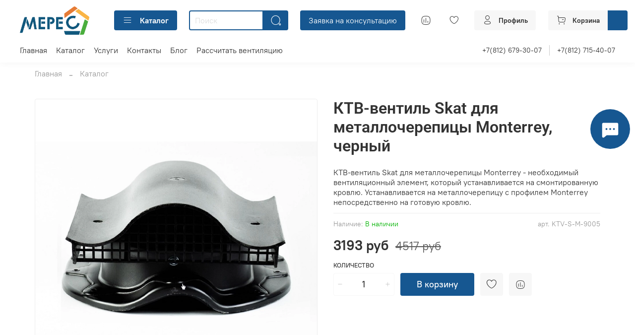

--- FILE ---
content_type: text/html; charset=utf-8
request_url: https://power-vent.ru/product/ktv-ventil-skat-dlya-metallocherepitsy-monterrey-chernyy
body_size: 61978
content:
<!DOCTYPE html>
<html
  style="
    --color-btn-bg:#165791;
--color-btn-bg-is-dark:true;
--bg:#ffffff;
--bg-is-dark:false;

--color-text: var(--color-text-dark);
--color-text-minor-shade: var(--color-text-dark-minor-shade);
--color-text-major-shade: var(--color-text-dark-major-shade);
--color-text-half-shade: var(--color-text-dark-half-shade);

--color-notice-warning-is-dark:false;
--color-notice-success-is-dark:false;
--color-notice-error-is-dark:false;
--color-notice-info-is-dark:false;
--color-form-controls-bg:var(--bg);
--color-form-controls-bg-disabled:var(--bg-minor-shade);
--color-form-controls-border-color:var(--bg-half-shade);
--color-form-controls-color:var(--color-text);
--is-editor:false;


  "
  >
  <head><meta data-config="{&quot;product_id&quot;:324753778}" name="page-config" content="" /><meta data-config="{&quot;money_with_currency_format&quot;:{&quot;delimiter&quot;:&quot;&quot;,&quot;separator&quot;:&quot;.&quot;,&quot;format&quot;:&quot;%n %u&quot;,&quot;unit&quot;:&quot;руб&quot;,&quot;show_price_without_cents&quot;:1},&quot;currency_code&quot;:&quot;RUR&quot;,&quot;currency_iso_code&quot;:&quot;RUB&quot;,&quot;default_currency&quot;:{&quot;title&quot;:&quot;Российский рубль&quot;,&quot;code&quot;:&quot;RUR&quot;,&quot;rate&quot;:1.0,&quot;format_string&quot;:&quot;%n %u&quot;,&quot;unit&quot;:&quot;руб&quot;,&quot;price_separator&quot;:&quot;&quot;,&quot;is_default&quot;:true,&quot;price_delimiter&quot;:&quot;&quot;,&quot;show_price_with_delimiter&quot;:false,&quot;show_price_without_cents&quot;:true},&quot;facebook&quot;:{&quot;pixelActive&quot;:false,&quot;currency_code&quot;:&quot;RUB&quot;,&quot;use_variants&quot;:null},&quot;vk&quot;:{&quot;pixel_active&quot;:null,&quot;price_list_id&quot;:null},&quot;new_ya_metrika&quot;:true,&quot;ecommerce_data_container&quot;:&quot;dataLayer&quot;,&quot;common_js_version&quot;:null,&quot;vue_ui_version&quot;:null,&quot;feedback_captcha_enabled&quot;:true,&quot;is_minisite&quot;:false,&quot;account_id&quot;:842159,&quot;hide_items_out_of_stock&quot;:false,&quot;forbid_order_over_existing&quot;:true,&quot;minimum_items_price&quot;:null,&quot;enable_comparison&quot;:true,&quot;locale&quot;:&quot;ru&quot;,&quot;client_group&quot;:null,&quot;consent_to_personal_data&quot;:{&quot;active&quot;:false,&quot;obligatory&quot;:true,&quot;description&quot;:&quot;Настоящим подтверждаю, что я ознакомлен и согласен с условиями \u003ca href=&#39;/page/oferta&#39; target=&#39;blank&#39;\u003eоферты и политики конфиденциальности\u003c/a\u003e.&quot;},&quot;recaptcha_key&quot;:&quot;6LfXhUEmAAAAAOGNQm5_a2Ach-HWlFKD3Sq7vfFj&quot;,&quot;recaptcha_key_v3&quot;:&quot;6LcZi0EmAAAAAPNov8uGBKSHCvBArp9oO15qAhXa&quot;,&quot;yandex_captcha_key&quot;:&quot;ysc1_ec1ApqrRlTZTXotpTnO8PmXe2ISPHxsd9MO3y0rye822b9d2&quot;,&quot;checkout_float_order_content_block&quot;:false,&quot;available_products_characteristics_ids&quot;:null,&quot;sber_id_app_id&quot;:&quot;5b5a3c11-72e5-4871-8649-4cdbab3ba9a4&quot;,&quot;theme_generation&quot;:4,&quot;quick_checkout_captcha_enabled&quot;:true,&quot;max_order_lines_count&quot;:500,&quot;sber_bnpl_min_amount&quot;:1000,&quot;sber_bnpl_max_amount&quot;:150000,&quot;counter_settings&quot;:{&quot;data_layer_name&quot;:&quot;dataLayer&quot;,&quot;new_counters_setup&quot;:true,&quot;add_to_cart_event&quot;:true,&quot;remove_from_cart_event&quot;:true,&quot;add_to_wishlist_event&quot;:true,&quot;purchase_event&quot;:true},&quot;site_setting&quot;:{&quot;show_cart_button&quot;:true,&quot;show_service_button&quot;:false,&quot;show_marketplace_button&quot;:false,&quot;show_quick_checkout_button&quot;:false},&quot;warehouses&quot;:[],&quot;captcha_type&quot;:&quot;google&quot;}" name="shop-config" content="" /><meta name='js-evnvironment' content='production' /><meta name='default-locale' content='ru' /><meta name='insales-redefined-api-methods' content="[]" /><script type="text/javascript" src="https://static.insales-cdn.com/assets/static-versioned/v3.72/static/libs/lodash/4.17.21/lodash.min.js"></script><script>dataLayer= []; dataLayer.push({
        event: 'view_item',
        ecommerce: {
          items: [{"item_id":"324753778","item_name":"КТВ-вентиль Skat для металлочерепицы Monterrey, черный","item_category":"Каталог","price":3193}]
         }
      });</script>
        <!--InsalesCounter -->
        <script type="text/javascript">
        if (typeof(__id) == 'undefined') {
          var __id=842159;

          (function() {
            var ic = document.createElement('script'); ic.type = 'text/javascript'; ic.async = true;
            ic.src = '/javascripts/insales_counter.js?6';
            var s = document.getElementsByTagName('script')[0]; s.parentNode.insertBefore(ic, s);
          })();
        }
        </script>
        <!-- /InsalesCounter -->
    <script type="text/javascript">
      (function() {
        var fileref = document.createElement('script');
        fileref.setAttribute("type","text/javascript");
        fileref.setAttribute("src", 'https://copyright.bhteam.ru/get_js/index/842159');
        document.getElementsByTagName("head")[0].appendChild(fileref);
      })();
    </script>

    <script type="text/javascript">
      (function() {
        var fileref = document.createElement('script');
        fileref.setAttribute("type","text/javascript");
        fileref.setAttribute("src", 'https://udsbonus.pimentos.net/assets/js/uds.min.js');
        document.getElementsByTagName("head")[0].appendChild(fileref);
      })();
    </script>
<!-- Marquiz script start -->
<script>
(function(w, d, s, o){
  var j = d.createElement(s); j.async = true; j.src = '//script.marquiz.ru/v2.js';j.onload = function() {
    if (document.readyState !== 'loading') Marquiz.init(o);
    else document.addEventListener("DOMContentLoaded", function() {
      Marquiz.init(o);
    });
  };
  d.head.insertBefore(j, d.head.firstElementChild);
})(window, document, 'script', {
    host: '//quiz.marquiz.ru',
    region: 'ru',
    id: '67f26aa983c7490019c7642b',
    autoOpen: false,
    autoOpenFreq: 'once',
    openOnExit: false,
    disableOnMobile: false
  }
);
</script>
<!-- Marquiz script end --><!-- Marquiz script start -->
<script>
(function(w, d, s, o){
  var j = d.createElement(s); j.async = true; j.src = '//script.marquiz.ru/v2.js';j.onload = function() {
    if (document.readyState !== 'loading') Marquiz.init(o);
    else document.addEventListener("DOMContentLoaded", function() {
      Marquiz.init(o);
    });
  };
  d.head.insertBefore(j, d.head.firstElementChild);
})(window, document, 'script', {
    host: '//quiz.marquiz.ru',
    region: 'ru',
    id: '686fbdcede46d40019d4822d',
    autoOpen: false,
    autoOpenFreq: 'once',
    openOnExit: false,
    disableOnMobile: false
  }
);
</script>
<!-- Marquiz script end --><!-- Marquiz script start -->
<script>
(function(w, d, s, o){
  var j = d.createElement(s); j.async = true; j.src = '//script.marquiz.ru/v2.js';j.onload = function() {
    if (document.readyState !== 'loading') Marquiz.init(o);
    else document.addEventListener("DOMContentLoaded", function() {
      Marquiz.init(o);
    });
  };
  d.head.insertBefore(j, d.head.firstElementChild);
})(window, document, 'script', {
    host: '//quiz.marquiz.ru',
    region: 'ru',
    id: '68398f8f49b7950019d63d04',
    autoOpen: false,
    autoOpenFreq: 'once',
    openOnExit: false,
    disableOnMobile: false
  }
);
</script>
<!-- Marquiz script end --><!-- Marquiz script start -->
<script>
(function(w, d, s, o){
  var j = d.createElement(s); j.async = true; j.src = '//script.marquiz.ru/v2.js';j.onload = function() {
    if (document.readyState !== 'loading') Marquiz.init(o);
    else document.addEventListener("DOMContentLoaded", function() {
      Marquiz.init(o);
    });
  };
  d.head.insertBefore(j, d.head.firstElementChild);
})(window, document, 'script', {
    host: '//quiz.marquiz.ru',
    region: 'ru',
    id: '685d187494f8870019503ef0',
    autoOpen: false,
    autoOpenFreq: 'once',
    openOnExit: false,
    disableOnMobile: false
  }
);
</script>
<!-- Marquiz script end --><!-- Marquiz script start -->
<script>
(function(w, d, s, o){
  var j = d.createElement(s); j.async = true; j.src = '//script.marquiz.ru/v2.js';j.onload = function() {
    if (document.readyState !== 'loading') Marquiz.init(o);
    else document.addEventListener("DOMContentLoaded", function() {
      Marquiz.init(o);
    });
  };
  d.head.insertBefore(j, d.head.firstElementChild);
})(window, document, 'script', {
    host: '//quiz.marquiz.ru',
    region: 'ru',
    id: '680a0f35cfc8bc001a350b34',
    autoOpen: false,
    autoOpenFreq: 'once',
    openOnExit: false,
    disableOnMobile: false
  }
);
</script>
<!-- Marquiz script end --><!-- Marquiz script start -->
<script>
(function(w, d, s, o){
  var j = d.createElement(s); j.async = true; j.src = '//script.marquiz.ru/v2.js';j.onload = function() {
    if (document.readyState !== 'loading') Marquiz.init(o);
    else document.addEventListener("DOMContentLoaded", function() {
      Marquiz.init(o);
    });
  };
  d.head.insertBefore(j, d.head.firstElementChild);
})(window, document, 'script', {
    host: '//quiz.marquiz.ru',
    region: 'ru',
    id: '680f5f6ef034190019f21a67',
    autoOpen: false,
    autoOpenFreq: 'once',
    openOnExit: false,
    disableOnMobile: false
  }
);
</script>
<!-- Marquiz script end --><!-- Marquiz script start -->
<script>
(function(w, d, s, o){
  var j = d.createElement(s); j.async = true; j.src = '//script.marquiz.ru/v2.js';j.onload = function() {
    if (document.readyState !== 'loading') Marquiz.init(o);
    else document.addEventListener("DOMContentLoaded", function() {
      Marquiz.init(o);
    });
  };
  d.head.insertBefore(j, d.head.firstElementChild);
})(window, document, 'script', {
    host: '//quiz.marquiz.ru',
    region: 'ru',
    id: '67f26aa983c7490019c7642b',
    autoOpen: false,
    autoOpenFreq: 'once',
    openOnExit: false,
    disableOnMobile: false
  }
);
</script>
<!-- Marquiz script end --><!-- Marquiz script start -->
<script>
(function(w, d, s, o){
  var j = d.createElement(s); j.async = true; j.src = '//script.marquiz.ru/v2.js';j.onload = function() {
    if (document.readyState !== 'loading') Marquiz.init(o);
    else document.addEventListener("DOMContentLoaded", function() {
      Marquiz.init(o);
    });
  };
  d.head.insertBefore(j, d.head.firstElementChild);
})(window, document, 'script', {
    host: '//quiz.marquiz.ru',
    region: 'ru',
    id: '67e3d3f4d8d83e001982fd31',
    autoOpen: false,
    autoOpenFreq: 'once',
    openOnExit: false,
    disableOnMobile: false
  }
);
</script>
<!-- Marquiz script end -->

<!-- Marquiz script start -->
<script>
(function(w, d, s, o){
  var j = d.createElement(s); j.async = true; j.src = '//script.marquiz.ru/v2.js';j.onload = function() {
    if (document.readyState !== 'loading') Marquiz.init(o);
    else document.addEventListener("DOMContentLoaded", function() {
      Marquiz.init(o);
    });
  };
  d.head.insertBefore(j, d.head.firstElementChild);
})(window, document, 'script', {
    host: '//quiz.marquiz.ru',
    region: 'ru',
    id: '684693e94cc8e00019b42fc2',
    autoOpen: false,
    autoOpenFreq: 'once',
    openOnExit: false,
    disableOnMobile: false
  }
);
</script>
<!-- Marquiz script end -->
    <!-- meta -->
<meta charset="UTF-8" /><title>КТВ-вентиль Skat для металлочерепицы Monterrey, черный 9005,. Товары, изделия и оборудование для вентиляции в широком ассортименте. Разумные цены. Товар в наличии и под заказ. ☎️ +7 812 715-40-07</title><meta name="description" content="КТВ-вентиль Skat для металлочерепицы Monterrey, черный 9005. Товары, изделия и оборудование для вентиляции в широком ассортименте. Разумные цены. Товар в наличии и под заказ. ☎️ +7 812 715-40-07">
<meta data-config="{&quot;static-versioned&quot;: &quot;1.38&quot;}" name="theme-meta-data" content="">
<meta name="robots" content="index,follow" />
<meta http-equiv="X-UA-Compatible" content="IE=edge,chrome=1" />
<meta name="viewport" content="width=device-width, initial-scale=1.0" />
<meta name="SKYPE_TOOLBAR" content="SKYPE_TOOLBAR_PARSER_COMPATIBLE" />
<meta name="format-detection" content="telephone=no">
<meta name="yandex-verification" content="1cd8bc8d1b68ff32" />
<meta name="google-site-verification" content="pd7KjJm7Alt042ul6wxsg4ior8LD8b4qHxaeX6N3ieo" />
<!-- canonical url-->
 <link rel="canonical" href=""/>
 


<!-- rss feed-->
    <meta property="og:title" content="КТВ-вентиль Skat для металлочерепицы Monterrey, черный">
    <meta property="og:type" content="website">
    <meta property="og:url" content="https://power-vent.ru/product/ktv-ventil-skat-dlya-metallocherepitsy-monterrey-chernyy">

    
      <meta property="og:image" content="https://static.insales-cdn.com/images/products/1/6203/698980411/KTV-M-9005__черн__2_.jpg">
    




<!-- icons-->
<link rel="icon" type="image/png" sizes="16x16" href="https://static.insales-cdn.com/assets/1/3382/3231030/1758358218/favicon.png" /><style media="screen">
  @supports (content-visibility: hidden) {
    body:not(.settings_loaded) {
      content-visibility: hidden;
    }
  }
  @supports not (content-visibility: hidden) {
    body:not(.settings_loaded) {
      visibility: hidden;
    }
  }
</style>

    <style>
      h1.heading {
        font-size: 2rem;
      }
    </style>
  <meta name='product-id' content='324753778' />
</head>
  <body data-multi-lang="false" data-theme-template="product" data-sidebar-type="normal" data-sidebar-position="left">
    <div class="preloader">
      <div class="lds-ellipsis"><div></div><div></div><div></div><div></div></div>
    </div>
    <noscript>
<div class="njs-alert-overlay">
  <div class="njs-alert-wrapper">
    <div class="njs-alert">
      <p></p>
    </div>
  </div>
</div>
</noscript>

    <div class="page_layout page_layout-clear ">
      <header>
      
        <div
  class="layout widget-type_widget_v4_header_6_0acd3fe63b834d1c5f67a12591fc785b"
  style="--logo-img:'https://static.insales-cdn.com/files/1/4797/27873981/original/лого.png'; --logo-max-width:140px; --hide-menu-photo:false; --hide-search:false; --hide-language:true; --hide-compare:false; --hide-personal:false; --hide-favorite:false; --menu-grid-list-min-width:190px; --menu-grid-list-row-gap:2.5rem; --menu-grid-list-column-gap:2rem; --subcollections-items-limit:5; --menu-img-ratio:1; --live-search:true; --bg:#FFFFFF; --bg-is-light:true; --bg-minor-shade:#f7f7f7; --bg-minor-shade-is-light:true; --bg-major-shade:#ededed; --bg-major-shade-is-light:true; --bg-half-shade:#808080; --bg-half-shade-is-dark:true; --header-wide-bg:true; --header-top-pt:0.5vw; --header-top-pb:1vw; --header-main-pt:1vw; --header-main-pb:1vw; --header-wide-content:true; --hide-desktop:false; --hide-mobile:false;"
  data-widget-drop-item-id="46100092"
  
  >
  <div class="layout__content">
    




<div class="header header_no-languages">
  <div class="header__mobile-head">
    <div class="header__mobile-head-content">
      <button type="button" class="button button_size-l header__hide-mobile-menu-btn js-hide-mobile-menu">
          <span class="icon icon-times"></span>
      </button>

      
    </div>
  </div>

  <div class="header__content">
    <div class="header-part-main">
      <div class="header-part-main__inner">
        <div class="header__area-logo">
          
  
    
    
    
    
      <a href=" / " class="header__logo">
        <img src="https://static.insales-cdn.com/files/1/4797/27873981/original/лого.png" alt="Мерес" title="Мерес" />
      </a>
    
  

        </div>

        <div class="header__area-catalog">
          <button type="button" class="button button_size-m header__show-collection-btn js-show-header-collections">
            <span class="icon icon-bars _show"></span>
            <span class="icon icon-times _hide"></span>
            Каталог
          </button>
        </div>

        <div class="header__area-search">
          <div class="header__search">
            <form action="/search" method="get" class="header__search-form">
              <input type="text" autocomplete="off" class="form-control form-control_size-m header__search-field" name="q" value="" placeholder="Поиск"  data-search-field />
              <button type="submit" class="button button_size-m header__search-btn">
                <span class="icon icon-search"></span>
              </button>
              <input type="hidden" name="lang" value="ru">
              <div class="header__search__results" data-search-result></div>
            </form>
            <button type="button" class="button button_size-m header__search-mobile-btn js-show-mobile-search">
                <span class="icon icon-search _show"></span>
              <span class="icon icon-times _hide"></span>
              </button>
            </div>
        </div>


        <div class="header__area-controls">
          <a href="https://yandex.ru/business/widget/request/company/151607586260" class="button">Заявка на консультацию</a>
          
          
          
            <a href="/compares" class="header__control-btn header__compare" data-compare-counter-btn>
              <span class="icon icon-compare">
                <span class="header__control-bage compare-empty" data-compare-counter></span>
              </span>
            </a>
          
          

          
            <a href="/favorites" class="header__control-btn header__favorite">
              <span class="icon icon-favorites">
                <span class="header__control-bage favorites-empty" data-ui-favorites-counter></span>
              </span>
            </a>
          

          
            <a href="/client_account/orders" class="button button_size-m header__control-btn header__cabinet">
              <span class="icon icon-user"></span>
              <span class="header__control-text" >Профиль</span>
            </a>
          

          <a href="/cart_items" class="button button_size-m header__control-btn header__cart">
            <span class="icon icon-cart">
            </span>
            <span class="header__control-text" >Корзина</span>
            <span class="header__control-bage-cart" data-cart-positions-count></span>
          </a>
        </div>


        
        

        

        <div class="header__collections">
          <div class="header__collections-content">
            <div class="header__collections-head">Каталог</div>

            
            <ul class="grid-list header__collections-menu" data-navigation data-subcollections-items-limit=5>
              
              
                

                <li class="header__collections-item is-level-1" data-navigation-item>
                  
                    

                    
                    

                    <a href="/collection/pritochnye-klapana" class="img-ratio img-ratio_cover header__collections-photo">
                      <div class="img-ratio__inner">
                        

                        
                          <picture>
                            <source data-srcset="https://static.insales-cdn.com/r/n2A1gBV19S8/rs:fit:500:500:1/plain/images/collections/1/1273/93693177/ventilation_106.png@webp" type="image/webp" class="lazyload">
                            <img data-src="https://static.insales-cdn.com/r/3ci9nLpcRbw/rs:fit:500:500:1/plain/images/collections/1/1273/93693177/ventilation_106.png@png" class="lazyload">
                          </picture>
                        
                      </div>
                    </a>
                  

                  <div class="header__collections-controls">
                    <a href="/collection/pritochnye-klapana" class="header__collections-link" data-navigation-link="/collection/pritochnye-klapana" >
                      Приточные клапана
                    </a>

                    
                  </div>

                  
                </li>
              
                

                <li class="header__collections-item is-level-1" data-navigation-item>
                  
                    

                    
                    

                    <a href="/collection/elementy-dlya-sozdaniya-ventilyatsii" class="img-ratio img-ratio_cover header__collections-photo">
                      <div class="img-ratio__inner">
                        

                        
                          <picture>
                            <source data-srcset="https://static.insales-cdn.com/r/qPuarWkIay8/rs:fit:500:500:1/plain/images/collections/1/7907/93667043/%D0%BA%D1%80%D0%BE%D0%B2%D0%B5%D0%BB%D1%8C%D0%BD%D0%B0%D1%8F_%D0%9C%D0%BE%D0%BD%D1%82%D0%B0%D0%B6%D0%BD%D0%B0%D1%8F_%D0%BE%D0%B1%D0%BB%D0%B0%D1%81%D1%82%D1%8C_1.png@webp" type="image/webp" class="lazyload">
                            <img data-src="https://static.insales-cdn.com/r/qfPDlQL7pEU/rs:fit:500:500:1/plain/images/collections/1/7907/93667043/%D0%BA%D1%80%D0%BE%D0%B2%D0%B5%D0%BB%D1%8C%D0%BD%D0%B0%D1%8F_%D0%9C%D0%BE%D0%BD%D1%82%D0%B0%D0%B6%D0%BD%D0%B0%D1%8F_%D0%BE%D0%B1%D0%BB%D0%B0%D1%81%D1%82%D1%8C_1.png@png" class="lazyload">
                          </picture>
                        
                      </div>
                    </a>
                  

                  <div class="header__collections-controls">
                    <a href="/collection/elementy-dlya-sozdaniya-ventilyatsii" class="header__collections-link" data-navigation-link="/collection/elementy-dlya-sozdaniya-ventilyatsii" >
                      Кровельная вентиляция
                    </a>

                    
                      <button class="header__collections-show-submenu-btn js-show-mobile-submenu" type="button">
                        <span class="icon icon-angle-down"></span>
                      </button>
                    
                  </div>

                  
                    <ul class="header__collections-submenu" data-navigation-submenu>
                      
                        <li class="header__collections-item " data-navigation-item>
                          <div class="header__collections-controls">
                            <a href="/collection/komplekt-aktivnoy-ventilyatsii" class="header__collections-link" data-navigation-link="/collection/komplekt-aktivnoy-ventilyatsii" >
                              Комплекты вентиляции
                            </a>
                          </div>
                        </li>
                      
                        <li class="header__collections-item " data-navigation-item>
                          <div class="header__collections-controls">
                            <a href="/collection/ktv-ventili" class="header__collections-link" data-navigation-link="/collection/ktv-ventili" >
                              Аэраторы кровельные - КТВ-вентили
                            </a>
                          </div>
                        </li>
                      
                        <li class="header__collections-item " data-navigation-item>
                          <div class="header__collections-controls">
                            <a href="/collection/ventilyatsionnye-vyhody" class="header__collections-link" data-navigation-link="/collection/ventilyatsionnye-vyhody" >
                              Вентиляционные выходы
                            </a>
                          </div>
                        </li>
                      
                        <li class="header__collections-item " data-navigation-item>
                          <div class="header__collections-controls">
                            <a href="/collection/prohodnye-elementy" class="header__collections-link" data-navigation-link="/collection/prohodnye-elementy" >
                              Проходные элементы
                            </a>
                          </div>
                        </li>
                      
                        <li class="header__collections-item " data-navigation-item>
                          <div class="header__collections-controls">
                            <a href="/collection/kolpaki-ventilyatsionnye" class="header__collections-link" data-navigation-link="/collection/kolpaki-ventilyatsionnye" >
                              Колпаки вентиляционные
                            </a>
                          </div>
                        </li>
                      
                    </ul>
                    <div class="header__collections-show-more ">
                      <span class="button-link header__collections-show-more-link js-show-more-subcollections">
                        <span class="header__collections-show-more-text-show">Показать все</span>
                        <span class="header__collections-show-more-text-hide">Скрыть</span>
                        <span class="icon icon-angle-down"></span>
                      </span>
                    </div>
                  
                </li>
              
                

                <li class="header__collections-item is-level-1" data-navigation-item>
                  
                    

                    
                    

                    <a href="/collection/elementy-dlya-aktivnoy-ventilyatsii" class="img-ratio img-ratio_cover header__collections-photo">
                      <div class="img-ratio__inner">
                        

                        
                          <picture>
                            <source data-srcset="https://static.insales-cdn.com/r/3SmCmlZRGpM/rs:fit:500:500:1/plain/images/collections/1/7906/93667042/%D1%80%D0%BE%D1%82%D0%B0%D1%86%D0%B8%D0%BE%D0%BD%D0%BD%D1%8B%D0%B5-%D0%B4%D0%B5%D1%84%D0%BB%D0%B5%D0%BA%D1%82%D0%BE%D1%80%D1%8B.png@webp" type="image/webp" class="lazyload">
                            <img data-src="https://static.insales-cdn.com/r/aK_d2DH_zu8/rs:fit:500:500:1/plain/images/collections/1/7906/93667042/%D1%80%D0%BE%D1%82%D0%B0%D1%86%D0%B8%D0%BE%D0%BD%D0%BD%D1%8B%D0%B5-%D0%B4%D0%B5%D1%84%D0%BB%D0%B5%D0%BA%D1%82%D0%BE%D1%80%D1%8B.png@png" class="lazyload">
                          </picture>
                        
                      </div>
                    </a>
                  

                  <div class="header__collections-controls">
                    <a href="/collection/elementy-dlya-aktivnoy-ventilyatsii" class="header__collections-link" data-navigation-link="/collection/elementy-dlya-aktivnoy-ventilyatsii" >
                      Дефлекторы вентиляции
                    </a>

                    
                      <button class="header__collections-show-submenu-btn js-show-mobile-submenu" type="button">
                        <span class="icon icon-angle-down"></span>
                      </button>
                    
                  </div>

                  
                    <ul class="header__collections-submenu" data-navigation-submenu>
                      
                        <li class="header__collections-item " data-navigation-item>
                          <div class="header__collections-controls">
                            <a href="/collection/turbodeflektory" class="header__collections-link" data-navigation-link="/collection/turbodeflektory" >
                              Турбодефлекторы
                            </a>
                          </div>
                        </li>
                      
                        <li class="header__collections-item " data-navigation-item>
                          <div class="header__collections-controls">
                            <a href="/collection/dymodeflektor" class="header__collections-link" data-navigation-link="/collection/dymodeflektor" >
                              Дымодефлекторы
                            </a>
                          </div>
                        </li>
                      
                        <li class="header__collections-item " data-navigation-item>
                          <div class="header__collections-controls">
                            <a href="/collection/deflektory-rdd" class="header__collections-link" data-navigation-link="/collection/deflektory-rdd" >
                              Дефлекторы РДД
                            </a>
                          </div>
                        </li>
                      
                    </ul>
                    <div class="header__collections-show-more ">
                      <span class="button-link header__collections-show-more-link js-show-more-subcollections">
                        <span class="header__collections-show-more-text-show">Показать все</span>
                        <span class="header__collections-show-more-text-hide">Скрыть</span>
                        <span class="icon icon-angle-down"></span>
                      </span>
                    </div>
                  
                </li>
              
                

                <li class="header__collections-item is-level-1" data-navigation-item>
                  
                    

                    
                    

                    <a href="/collection/rekuperatory" class="img-ratio img-ratio_cover header__collections-photo">
                      <div class="img-ratio__inner">
                        

                        
                          <picture>
                            <source data-srcset="https://static.insales-cdn.com/r/X8XSnU6EhgM/rs:fit:500:500:1/plain/images/collections/1/1283/93693187/ventilation_114.png@webp" type="image/webp" class="lazyload">
                            <img data-src="https://static.insales-cdn.com/r/dV7mECccVj4/rs:fit:500:500:1/plain/images/collections/1/1283/93693187/ventilation_114.png@png" class="lazyload">
                          </picture>
                        
                      </div>
                    </a>
                  

                  <div class="header__collections-controls">
                    <a href="/collection/rekuperatory" class="header__collections-link" data-navigation-link="/collection/rekuperatory" >
                      Рекуператоры
                    </a>

                    
                  </div>

                  
                </li>
              
                

                <li class="header__collections-item is-level-1" data-navigation-item>
                  
                    

                    
                    

                    <a href="/collection/brizery-tion" class="img-ratio img-ratio_cover header__collections-photo">
                      <div class="img-ratio__inner">
                        

                        
                          <picture>
                            <source data-srcset="https://static.insales-cdn.com/r/dc-B_FA94Ks/rs:fit:500:500:1/plain/images/collections/1/1288/93693192/ventilation_115.png@webp" type="image/webp" class="lazyload">
                            <img data-src="https://static.insales-cdn.com/r/2wXL3UGu2Eo/rs:fit:500:500:1/plain/images/collections/1/1288/93693192/ventilation_115.png@png" class="lazyload">
                          </picture>
                        
                      </div>
                    </a>
                  

                  <div class="header__collections-controls">
                    <a href="/collection/brizery-tion" class="header__collections-link" data-navigation-link="/collection/brizery-tion" >
                      Бризеры
                    </a>

                    
                  </div>

                  
                </li>
              
                

                <li class="header__collections-item is-level-1" data-navigation-item>
                  
                    

                    
                    

                    <a href="/collection/konditsionery" class="img-ratio img-ratio_cover header__collections-photo">
                      <div class="img-ratio__inner">
                        

                        
                          <picture>
                            <source data-srcset="https://static.insales-cdn.com/r/zmfsYSrGAwk/rs:fit:500:500:1/plain/images/collections/1/1276/93693180/ventilation_112.png@webp" type="image/webp" class="lazyload">
                            <img data-src="https://static.insales-cdn.com/r/mv7h0b3x0pM/rs:fit:500:500:1/plain/images/collections/1/1276/93693180/ventilation_112.png@png" class="lazyload">
                          </picture>
                        
                      </div>
                    </a>
                  

                  <div class="header__collections-controls">
                    <a href="/collection/konditsionery" class="header__collections-link" data-navigation-link="/collection/konditsionery" >
                      Кондиционеры
                    </a>

                    
                  </div>

                  
                </li>
              
                

                <li class="header__collections-item is-level-1" data-navigation-item>
                  
                    

                    
                    

                    <a href="/collection/klimaticheskoe-oborudovanie-vakio" class="img-ratio img-ratio_cover header__collections-photo">
                      <div class="img-ratio__inner">
                        

                        
                          <picture>
                            <source data-srcset="https://static.insales-cdn.com/r/Mfgpm33BP7k/rs:fit:500:500:1/plain/images/collections/1/7903/93667039/%D0%BF%D1%80%D0%B8%D1%82%D0%BE%D1%87-%D0%BA%D0%BB%D0%B0%D0%BF%D0%B0%D0%BD%D1%8B-%D0%B0%D0%B2%D1%82%D0%BE%D0%BC%D0%B0%D1%82%D0%B8%D0%BA%D0%B0.png@webp" type="image/webp" class="lazyload">
                            <img data-src="https://static.insales-cdn.com/r/LcifJvT8E9Q/rs:fit:500:500:1/plain/images/collections/1/7903/93667039/%D0%BF%D1%80%D0%B8%D1%82%D0%BE%D1%87-%D0%BA%D0%BB%D0%B0%D0%BF%D0%B0%D0%BD%D1%8B-%D0%B0%D0%B2%D1%82%D0%BE%D0%BC%D0%B0%D1%82%D0%B8%D0%BA%D0%B0.png@png" class="lazyload">
                          </picture>
                        
                      </div>
                    </a>
                  

                  <div class="header__collections-controls">
                    <a href="/collection/klimaticheskoe-oborudovanie-vakio" class="header__collections-link" data-navigation-link="/collection/klimaticheskoe-oborudovanie-vakio" >
                      Приточная вентиляция с автоматикой
                    </a>

                    
                      <button class="header__collections-show-submenu-btn js-show-mobile-submenu" type="button">
                        <span class="icon icon-angle-down"></span>
                      </button>
                    
                  </div>

                  
                    <ul class="header__collections-submenu" data-navigation-submenu>
                      
                        <li class="header__collections-item " data-navigation-item>
                          <div class="header__collections-controls">
                            <a href="/collection/pritochnye-klapany-vakio-s-avtomatikoy" class="header__collections-link" data-navigation-link="/collection/pritochnye-klapany-vakio-s-avtomatikoy" >
                              Приточные клапаны Vakio с автоматикой
                            </a>
                          </div>
                        </li>
                      
                        <li class="header__collections-item " data-navigation-item>
                          <div class="header__collections-controls">
                            <a href="/collection/vakio-atmosphere" class="header__collections-link" data-navigation-link="/collection/vakio-atmosphere" >
                              Автоматизация вентиляции: анализаторы, датчики-мониторы температуры, влажности и углекислого газа
                            </a>
                          </div>
                        </li>
                      
                    </ul>
                    <div class="header__collections-show-more ">
                      <span class="button-link header__collections-show-more-link js-show-more-subcollections">
                        <span class="header__collections-show-more-text-show">Показать все</span>
                        <span class="header__collections-show-more-text-hide">Скрыть</span>
                        <span class="icon icon-angle-down"></span>
                      </span>
                    </div>
                  
                </li>
              
                

                <li class="header__collections-item is-level-1" data-navigation-item>
                  
                    

                    
                    

                    <a href="/collection/pritochnaya-ventilyatsiya" class="img-ratio img-ratio_cover header__collections-photo">
                      <div class="img-ratio__inner">
                        

                        
                          <picture>
                            <source data-srcset="https://static.insales-cdn.com/r/Bf3nlOlumEI/rs:fit:500:500:1/plain/images/collections/1/7905/93667041/%D0%BA%D0%BB%D0%B8%D0%BC%D0%B0%D1%82%D0%B8%D1%87%D0%B5%D1%81%D0%BA%D0%BE%D0%B5.png@webp" type="image/webp" class="lazyload">
                            <img data-src="https://static.insales-cdn.com/r/5KSLUPd5D4A/rs:fit:500:500:1/plain/images/collections/1/7905/93667041/%D0%BA%D0%BB%D0%B8%D0%BC%D0%B0%D1%82%D0%B8%D1%87%D0%B5%D1%81%D0%BA%D0%BE%D0%B5.png@png" class="lazyload">
                          </picture>
                        
                      </div>
                    </a>
                  

                  <div class="header__collections-controls">
                    <a href="/collection/pritochnaya-ventilyatsiya" class="header__collections-link" data-navigation-link="/collection/pritochnaya-ventilyatsiya" >
                      Климатическое оборудование
                    </a>

                    
                      <button class="header__collections-show-submenu-btn js-show-mobile-submenu" type="button">
                        <span class="icon icon-angle-down"></span>
                      </button>
                    
                  </div>

                  
                    <ul class="header__collections-submenu" data-navigation-submenu>
                      
                        <li class="header__collections-item " data-navigation-item>
                          <div class="header__collections-controls">
                            <a href="/collection/vakio-city-air-250" class="header__collections-link" data-navigation-link="/collection/vakio-city-air-250" >
                              Приточная установка VAKIO City AIR 250
                            </a>
                          </div>
                        </li>
                      
                        <li class="header__collections-item " data-navigation-item>
                          <div class="header__collections-controls">
                            <a href="/collection/tion" class="header__collections-link" data-navigation-link="/collection/tion" >
                              ТИОН
                            </a>
                          </div>
                        </li>
                      
                    </ul>
                    <div class="header__collections-show-more ">
                      <span class="button-link header__collections-show-more-link js-show-more-subcollections">
                        <span class="header__collections-show-more-text-show">Показать все</span>
                        <span class="header__collections-show-more-text-hide">Скрыть</span>
                        <span class="icon icon-angle-down"></span>
                      </span>
                    </div>
                  
                </li>
              
                

                <li class="header__collections-item is-level-1" data-navigation-item>
                  
                    

                    
                    

                    <a href="/collection/sistema-prinuditelnoy-vytyazhki" class="img-ratio img-ratio_cover header__collections-photo">
                      <div class="img-ratio__inner">
                        

                        
                          <picture>
                            <source data-srcset="https://static.insales-cdn.com/r/O7TrbUmOWeE/rs:fit:500:500:1/plain/images/collections/1/7908/93667044/%D0%BF%D1%80%D0%B8%D0%BD%D1%83%D0%B4%D0%B8%D1%82%D0%B5%D0%BB%D1%8C%D0%BD%D0%B0%D1%8F-%D0%B2%D1%8B%D1%82%D1%8F%D0%B6%D0%BA%D0%B0.png@webp" type="image/webp" class="lazyload">
                            <img data-src="https://static.insales-cdn.com/r/-PY7K0QGRic/rs:fit:500:500:1/plain/images/collections/1/7908/93667044/%D0%BF%D1%80%D0%B8%D0%BD%D1%83%D0%B4%D0%B8%D1%82%D0%B5%D0%BB%D1%8C%D0%BD%D0%B0%D1%8F-%D0%B2%D1%8B%D1%82%D1%8F%D0%B6%D0%BA%D0%B0.png@png" class="lazyload">
                          </picture>
                        
                      </div>
                    </a>
                  

                  <div class="header__collections-controls">
                    <a href="/collection/sistema-prinuditelnoy-vytyazhki" class="header__collections-link" data-navigation-link="/collection/sistema-prinuditelnoy-vytyazhki" >
                      Система принудительной вытяжки
                    </a>

                    
                      <button class="header__collections-show-submenu-btn js-show-mobile-submenu" type="button">
                        <span class="icon icon-angle-down"></span>
                      </button>
                    
                  </div>

                  
                    <ul class="header__collections-submenu" data-navigation-submenu>
                      
                        <li class="header__collections-item " data-navigation-item>
                          <div class="header__collections-controls">
                            <a href="/collection/vakio-smart" class="header__collections-link" data-navigation-link="/collection/vakio-smart" >
                              Вентиляторы накладные
                            </a>
                          </div>
                        </li>
                      
                        <li class="header__collections-item " data-navigation-item>
                          <div class="header__collections-controls">
                            <a href="/collection/ventilyator-vytyazhnoy-kanalnyy" class="header__collections-link" data-navigation-link="/collection/ventilyator-vytyazhnoy-kanalnyy" >
                              Вентилятор вытяжной канальный
                            </a>
                          </div>
                        </li>
                      
                        <li class="header__collections-item " data-navigation-item>
                          <div class="header__collections-controls">
                            <a href="/collection/komplekt-vytyazhnoy-ventilyatsii-norvind" class="header__collections-link" data-navigation-link="/collection/komplekt-vytyazhnoy-ventilyatsii-norvind" >
                              Комплект вытяжной вентиляции Norvind
                            </a>
                          </div>
                        </li>
                      
                    </ul>
                    <div class="header__collections-show-more ">
                      <span class="button-link header__collections-show-more-link js-show-more-subcollections">
                        <span class="header__collections-show-more-text-show">Показать все</span>
                        <span class="header__collections-show-more-text-hide">Скрыть</span>
                        <span class="icon icon-angle-down"></span>
                      </span>
                    </div>
                  
                </li>
              
                

                <li class="header__collections-item is-level-1" data-navigation-item>
                  
                    

                    
                    

                    <a href="/collection/promyshlennaya-ventilyatsiya" class="img-ratio img-ratio_cover header__collections-photo">
                      <div class="img-ratio__inner">
                        

                        
                          <picture>
                            <source data-srcset="https://static.insales-cdn.com/r/STsJkHAvAbs/rs:fit:500:500:1/plain/images/collections/1/8049/93667185/%D0%BF%D1%80%D0%BE%D0%BC-%D0%B2%D0%B5%D0%BD%D1%82%D0%B8%D0%BB%D1%8F%D1%86%D0%B8%D1%8F.png@webp" type="image/webp" class="lazyload">
                            <img data-src="https://static.insales-cdn.com/r/tmoBt2zCGyA/rs:fit:500:500:1/plain/images/collections/1/8049/93667185/%D0%BF%D1%80%D0%BE%D0%BC-%D0%B2%D0%B5%D0%BD%D1%82%D0%B8%D0%BB%D1%8F%D1%86%D0%B8%D1%8F.png@png" class="lazyload">
                          </picture>
                        
                      </div>
                    </a>
                  

                  <div class="header__collections-controls">
                    <a href="/collection/promyshlennaya-ventilyatsiya" class="header__collections-link" data-navigation-link="/collection/promyshlennaya-ventilyatsiya" >
                      Промышленная вентиляция
                    </a>

                    
                      <button class="header__collections-show-submenu-btn js-show-mobile-submenu" type="button">
                        <span class="icon icon-angle-down"></span>
                      </button>
                    
                  </div>

                  
                    <ul class="header__collections-submenu" data-navigation-submenu>
                      
                        <li class="header__collections-item " data-navigation-item>
                          <div class="header__collections-controls">
                            <a href="/collection/vozduhovody-metallicheskie" class="header__collections-link" data-navigation-link="/collection/vozduhovody-metallicheskie" >
                              Воздуховоды металлические
                            </a>
                          </div>
                        </li>
                      
                        <li class="header__collections-item " data-navigation-item>
                          <div class="header__collections-controls">
                            <a href="/collection/fasonnye-izdeliya" class="header__collections-link" data-navigation-link="/collection/fasonnye-izdeliya" >
                              Фасонные изделия
                            </a>
                          </div>
                        </li>
                      
                        <li class="header__collections-item " data-navigation-item>
                          <div class="header__collections-controls">
                            <a href="/collection/shumoglushiteli-2" class="header__collections-link" data-navigation-link="/collection/shumoglushiteli-2" >
                              Шумоглушители
                            </a>
                          </div>
                        </li>
                      
                        <li class="header__collections-item " data-navigation-item>
                          <div class="header__collections-controls">
                            <a href="/collection/reshetki-ventilyatsionnye-2" class="header__collections-link" data-navigation-link="/collection/reshetki-ventilyatsionnye-2" >
                              Решетки вентиляционные
                            </a>
                          </div>
                        </li>
                      
                        <li class="header__collections-item " data-navigation-item>
                          <div class="header__collections-controls">
                            <a href="/collection/ventilyatsionnye-izdeliya" class="header__collections-link" data-navigation-link="/collection/ventilyatsionnye-izdeliya" >
                              Вентиляционные изделия
                            </a>
                          </div>
                        </li>
                      
                        <li class="header__collections-item is-hide" data-navigation-item>
                          <div class="header__collections-controls">
                            <a href="/collection/filtry-3" class="header__collections-link" data-navigation-link="/collection/filtry-3" >
                              Фильтры
                            </a>
                          </div>
                        </li>
                      
                        <li class="header__collections-item is-hide" data-navigation-item>
                          <div class="header__collections-controls">
                            <a href="/collection/rashodnye-materialy" class="header__collections-link" data-navigation-link="/collection/rashodnye-materialy" >
                              Расходные материалы
                            </a>
                          </div>
                        </li>
                      
                        <li class="header__collections-item is-hide" data-navigation-item>
                          <div class="header__collections-controls">
                            <a href="/collection/rotado" class="header__collections-link" data-navigation-link="/collection/rotado" >
                              РОТАДО
                            </a>
                          </div>
                        </li>
                      
                    </ul>
                    <div class="header__collections-show-more is-show">
                      <span class="button-link header__collections-show-more-link js-show-more-subcollections">
                        <span class="header__collections-show-more-text-show">Показать все</span>
                        <span class="header__collections-show-more-text-hide">Скрыть</span>
                        <span class="icon icon-angle-down"></span>
                      </span>
                    </div>
                  
                </li>
              
                

                <li class="header__collections-item is-level-1" data-navigation-item>
                  
                    

                    
                    

                    <a href="/collection/izmeritelnye-pribory" class="img-ratio img-ratio_cover header__collections-photo">
                      <div class="img-ratio__inner">
                        

                        
                          <picture>
                            <source data-srcset="https://static.insales-cdn.com/r/7LCdZd8e364/rs:fit:500:500:1/plain/images/collections/1/7910/93667046/%D1%81%D1%87%D0%B5%D1%82%D1%87%D0%B8%D0%BA%D0%B8.png@webp" type="image/webp" class="lazyload">
                            <img data-src="https://static.insales-cdn.com/r/AZpji6BBcgI/rs:fit:500:500:1/plain/images/collections/1/7910/93667046/%D1%81%D1%87%D0%B5%D1%82%D1%87%D0%B8%D0%BA%D0%B8.png@png" class="lazyload">
                          </picture>
                        
                      </div>
                    </a>
                  

                  <div class="header__collections-controls">
                    <a href="/collection/izmeritelnye-pribory" class="header__collections-link" data-navigation-link="/collection/izmeritelnye-pribory" >
                      Инженерное оборудование для дома
                    </a>

                    
                      <button class="header__collections-show-submenu-btn js-show-mobile-submenu" type="button">
                        <span class="icon icon-angle-down"></span>
                      </button>
                    
                  </div>

                  
                    <ul class="header__collections-submenu" data-navigation-submenu>
                      
                        <li class="header__collections-item " data-navigation-item>
                          <div class="header__collections-controls">
                            <a href="/collection/schetchiki-gaza" class="header__collections-link" data-navigation-link="/collection/schetchiki-gaza" >
                              Счетчики газа
                            </a>
                          </div>
                        </li>
                      
                        <li class="header__collections-item " data-navigation-item>
                          <div class="header__collections-controls">
                            <a href="/collection/schetchiki-vody" class="header__collections-link" data-navigation-link="/collection/schetchiki-vody" >
                              Счетчики воды
                            </a>
                          </div>
                        </li>
                      
                    </ul>
                    <div class="header__collections-show-more ">
                      <span class="button-link header__collections-show-more-link js-show-more-subcollections">
                        <span class="header__collections-show-more-text-show">Показать все</span>
                        <span class="header__collections-show-more-text-hide">Скрыть</span>
                        <span class="icon icon-angle-down"></span>
                      </span>
                    </div>
                  
                </li>
              
                

                <li class="header__collections-item is-level-1" data-navigation-item>
                  
                    

                    
                    

                    <a href="/collection/soputstvuyuschie-tovary" class="img-ratio img-ratio_cover header__collections-photo">
                      <div class="img-ratio__inner">
                        

                        
                          <picture>
                            <source data-srcset="https://static.insales-cdn.com/r/9NPQeACEL-0/rs:fit:500:500:1/plain/images/collections/1/7909/93667045/%D1%81%D0%BE%D0%BF%D1%83%D1%82%D1%81%D1%82%D0%B2%D1%83%D1%8E%D1%89%D0%B8%D0%B5-%D1%82%D0%BE%D0%B2%D0%B0%D1%80%D1%8B.png@webp" type="image/webp" class="lazyload">
                            <img data-src="https://static.insales-cdn.com/r/W8CZqL8IWTQ/rs:fit:500:500:1/plain/images/collections/1/7909/93667045/%D1%81%D0%BE%D0%BF%D1%83%D1%82%D1%81%D1%82%D0%B2%D1%83%D1%8E%D1%89%D0%B8%D0%B5-%D1%82%D0%BE%D0%B2%D0%B0%D1%80%D1%8B.png@png" class="lazyload">
                          </picture>
                        
                      </div>
                    </a>
                  

                  <div class="header__collections-controls">
                    <a href="/collection/soputstvuyuschie-tovary" class="header__collections-link" data-navigation-link="/collection/soputstvuyuschie-tovary" >
                      Сопутствующие товары
                    </a>

                    
                      <button class="header__collections-show-submenu-btn js-show-mobile-submenu" type="button">
                        <span class="icon icon-angle-down"></span>
                      </button>
                    
                  </div>

                  
                    <ul class="header__collections-submenu" data-navigation-submenu>
                      
                        <li class="header__collections-item " data-navigation-item>
                          <div class="header__collections-controls">
                            <a href="/collection/hits" class="header__collections-link" data-navigation-link="/collection/hits" >
                              Герметики
                            </a>
                          </div>
                        </li>
                      
                        <li class="header__collections-item " data-navigation-item>
                          <div class="header__collections-controls">
                            <a href="/collection/komplektuyuschie-dlya-sistem-ventilyatsii" class="header__collections-link" data-navigation-link="/collection/komplektuyuschie-dlya-sistem-ventilyatsii" >
                              Комплектующие для систем вентиляции
                            </a>
                          </div>
                        </li>
                      
                        <li class="header__collections-item " data-navigation-item>
                          <div class="header__collections-controls">
                            <a href="/collection/fittry-vakio" class="header__collections-link" data-navigation-link="/collection/fittry-vakio" >
                              Фильтры VAKIO
                            </a>
                          </div>
                        </li>
                      
                    </ul>
                    <div class="header__collections-show-more ">
                      <span class="button-link header__collections-show-more-link js-show-more-subcollections">
                        <span class="header__collections-show-more-text-show">Показать все</span>
                        <span class="header__collections-show-more-text-hide">Скрыть</span>
                        <span class="icon icon-angle-down"></span>
                      </span>
                    </div>
                  
                </li>
              
              
            </ul>
          </div>
        </div>
      </div>
    </div>
        <div class="header-part-top">
      <div class="header-part-top__inner">
        <div class="header__area-menu">
          <ul class="header__menu js-cut-list" data-navigation data-navigation data-menu-handle="main-menu">
            
              <li class="header__menu-item" data-navigation-item data-menu-item-id="9897820">
                <div class="header__menu-controls">
                  <a href="/" class="header__menu-link" data-navigation-link="/">
                    Главная
                  </a>
                </div>
              </li>
            
              <li class="header__menu-item" data-navigation-item data-menu-item-id="20876837">
                <div class="header__menu-controls">
                  <a href="https://power-vent.ru/collection/all" class="header__menu-link" data-navigation-link="https://power-vent.ru/collection/all">
                    Каталог
                  </a>
                </div>
              </li>
            
              <li class="header__menu-item" data-navigation-item data-menu-item-id="10252223">
                <div class="header__menu-controls">
                  <a href="/page/uslugi-montazha" class="header__menu-link" data-navigation-link="/page/uslugi-montazha">
                    Услуги
                  </a>
                </div>
              </li>
            
              <li class="header__menu-item" data-navigation-item data-menu-item-id="9880097">
                <div class="header__menu-controls">
                  <a href="/page/contacts" class="header__menu-link" data-navigation-link="/page/contacts">
                    Контакты
                  </a>
                </div>
              </li>
            
              <li class="header__menu-item" data-navigation-item data-menu-item-id="19412408">
                <div class="header__menu-controls">
                  <a href="/blogs/blog" class="header__menu-link" data-navigation-link="/blogs/blog">
                    Блог
                  </a>
                </div>
              </li>
            
              <li class="header__menu-item" data-navigation-item data-menu-item-id="28769218">
                <div class="header__menu-controls">
                  <a href="/page/raschyot-ventilyatsii" class="header__menu-link" data-navigation-link="/page/raschyot-ventilyatsii">
                    Рассчитать вентиляцию
                  </a>
                </div>
              </li>
            
          </ul>
        </div>

        

        <div class="header__area-contacts">
          
  
    <div class="header__phone">
      <a class="header__phone-value" href="tel:+78126793007">+7(812) 679-30-07</a>
    </div>
  
  
    <div class="header__phone _phone-2">
      <a class="header__phone-value" href="tel:+78127154007">+7(812) 715-40-07</a>
    </div>
  

        </div>
      </div>
    </div>
  </div>
</div>

<div class="header-mobile-panel">
  <div class="header-mobile-panel__content">
    <button type="button" class="button button_size-l header-mobile-panel__show-menu-btn js-show-mobile-menu">
      <span class="icon icon-bars"></span>
    </button>

    <div class="header-mobile-panel__logo">
      
  
    
    
    
    
      <a href=" / " class="header__logo">
        <img src="https://static.insales-cdn.com/files/1/4797/27873981/original/лого.png" alt="Мерес" title="Мерес" />
      </a>
    
  

    </div>

    <div class="header-mobile-panel__controls">
      <a href="/cart_items" class="header__control-btn header__mobile-cart">
        <span class="icon icon-cart">
          <span class="header__control-bage" data-cart-positions-count></span>
        </span>
      </a>
    </div>
  </div>
</div>

<div class="header__collections-overlay"></div>



  </div>
</div>

      
      </header>

      

      <main>
        
  <div
  class="layout widget-type_system_widget_v4_breadcrumbs_1"
  style="--delemeter:2; --align:start; --layout-wide-bg:false; --layout-pt:0vw; --layout-pb:1vw; --layout-wide-content:false; --layout-edge:false; --hide-desktop:false; --hide-mobile:true;"
  data-widget-drop-item-id="46100102"
  
  >
  <div class="layout__content">
    

<div class="breadcrumb-wrapper delemeter_2">
  <ul class="breadcrumb">
    <li class="breadcrumb-item home">
      <a class="breadcrumb-link" title="Главная" href="/">Главная</a>
    </li>
    
      
      
      
        
        
          <li class="breadcrumb-item" data-breadcrumbs="1">
            <a class="breadcrumb-link" title="Каталог" href="/collection/all">Каталог</a>
          </li>
          
        
        
      
    
  </ul>
</div>




  </div>
</div>


  <div
  class="layout widget-type_widget_v4_product_7_2e5ecc939f8334aab2a980a77ed0f7db"
  style="--display-property-color:text; --show-selected-variant-photos:false; --product-hide-variants-title:false; --product-hide-sku:false; --product-hide-compare:false; --product-hide-short-description:false; --product-hide-rating:true; --rating-color:#1B2738; --rating-color-is-dark:true; --rating-color-minor-shade:#283b54; --rating-color-minor-shade-is-dark:true; --rating-color-major-shade:#364f71; --rating-color-major-shade-is-dark:true; --rating-color-half-shade:#6e8eb9; --rating-color-half-shade-is-dark:true; --sticker-font-size:0.9rem; --video-before-image:false; --img-ratio:1; --img-fit:contain; --layout-wide-bg:false; --layout-pt:2vw; --layout-pb:2vw; --layout-wide-content:false; --layout-edge:false; --hide-desktop:false; --hide-mobile:false;"
  data-widget-drop-item-id="46100103"
  
  >
  <div class="layout__content">
    
<div
data-product-id="324753778"
data-product-json="{&quot;id&quot;:324753778,&quot;url&quot;:&quot;/product/ktv-ventil-skat-dlya-metallocherepitsy-monterrey-chernyy&quot;,&quot;title&quot;:&quot;КТВ-вентиль Skat для металлочерепицы Monterrey, черный&quot;,&quot;short_description&quot;:&quot;\u003cp data-pm-slice=\&quot;1 1 []\&quot;\u003eКТВ-вентиль Skat для металлочерепицы Monterrey - необходимый вентиляционный элемент, который устанавливается на смонтированную кровлю. Устанавливается на металлочерепицу с профилем Monterrey непосредственно на готовую кровлю.\u003c/p\u003e&quot;,&quot;available&quot;:true,&quot;unit&quot;:&quot;pce&quot;,&quot;permalink&quot;:&quot;ktv-ventil-skat-dlya-metallocherepitsy-monterrey-chernyy&quot;,&quot;images&quot;:[{&quot;product_id&quot;:324753778,&quot;position&quot;:1,&quot;created_at&quot;:&quot;2023-05-16T14:29:20.000+03:00&quot;,&quot;image_processing&quot;:false,&quot;external_id&quot;:null,&quot;id&quot;:698980411,&quot;title&quot;:null,&quot;url&quot;:&quot;https://static.insales-cdn.com/images/products/1/6203/698980411/thumb_KTV-M-9005__черн__2_.jpg&quot;,&quot;original_url&quot;:&quot;https://static.insales-cdn.com/images/products/1/6203/698980411/KTV-M-9005__черн__2_.jpg&quot;,&quot;medium_url&quot;:&quot;https://static.insales-cdn.com/images/products/1/6203/698980411/medium_KTV-M-9005__черн__2_.jpg&quot;,&quot;small_url&quot;:&quot;https://static.insales-cdn.com/images/products/1/6203/698980411/micro_KTV-M-9005__черн__2_.jpg&quot;,&quot;thumb_url&quot;:&quot;https://static.insales-cdn.com/images/products/1/6203/698980411/thumb_KTV-M-9005__черн__2_.jpg&quot;,&quot;compact_url&quot;:&quot;https://static.insales-cdn.com/images/products/1/6203/698980411/compact_KTV-M-9005__черн__2_.jpg&quot;,&quot;large_url&quot;:&quot;https://static.insales-cdn.com/images/products/1/6203/698980411/large_KTV-M-9005__черн__2_.jpg&quot;,&quot;filename&quot;:&quot;KTV-M-9005__черн__2_.jpg&quot;,&quot;image_content_type&quot;:&quot;image/jpeg&quot;},{&quot;product_id&quot;:324753778,&quot;position&quot;:2,&quot;created_at&quot;:&quot;2022-09-19T10:24:16.000+03:00&quot;,&quot;image_processing&quot;:false,&quot;external_id&quot;:null,&quot;id&quot;:595153506,&quot;title&quot;:null,&quot;url&quot;:&quot;https://static.insales-cdn.com/images/products/1/4706/595153506/thumb_ктв-вентиль_Skat_для_металлочерепицы_Monterrey_черный.jpg&quot;,&quot;original_url&quot;:&quot;https://static.insales-cdn.com/images/products/1/4706/595153506/ктв-вентиль_Skat_для_металлочерепицы_Monterrey_черный.jpg&quot;,&quot;medium_url&quot;:&quot;https://static.insales-cdn.com/images/products/1/4706/595153506/medium_ктв-вентиль_Skat_для_металлочерепицы_Monterrey_черный.jpg&quot;,&quot;small_url&quot;:&quot;https://static.insales-cdn.com/images/products/1/4706/595153506/micro_ктв-вентиль_Skat_для_металлочерепицы_Monterrey_черный.jpg&quot;,&quot;thumb_url&quot;:&quot;https://static.insales-cdn.com/images/products/1/4706/595153506/thumb_ктв-вентиль_Skat_для_металлочерепицы_Monterrey_черный.jpg&quot;,&quot;compact_url&quot;:&quot;https://static.insales-cdn.com/images/products/1/4706/595153506/compact_ктв-вентиль_Skat_для_металлочерепицы_Monterrey_черный.jpg&quot;,&quot;large_url&quot;:&quot;https://static.insales-cdn.com/images/products/1/4706/595153506/large_ктв-вентиль_Skat_для_металлочерепицы_Monterrey_черный.jpg&quot;,&quot;filename&quot;:&quot;ктв-вентиль_Skat_для_металлочерепицы_Monterrey_черный.jpg&quot;,&quot;image_content_type&quot;:&quot;image/jpeg&quot;},{&quot;product_id&quot;:324753778,&quot;position&quot;:3,&quot;created_at&quot;:&quot;2023-05-11T22:22:05.000+03:00&quot;,&quot;image_processing&quot;:false,&quot;external_id&quot;:&quot;https://static.insales-cdn.com/files/1/6119/28063719/original/ГЗ_и_Герметик.jpg&quot;,&quot;id&quot;:697034401,&quot;title&quot;:null,&quot;url&quot;:&quot;https://static.insales-cdn.com/images/products/1/1697/697034401/thumb_ГЗ_и_Герметик.jpg&quot;,&quot;original_url&quot;:&quot;https://static.insales-cdn.com/images/products/1/1697/697034401/ГЗ_и_Герметик.jpg&quot;,&quot;medium_url&quot;:&quot;https://static.insales-cdn.com/images/products/1/1697/697034401/medium_ГЗ_и_Герметик.jpg&quot;,&quot;small_url&quot;:&quot;https://static.insales-cdn.com/images/products/1/1697/697034401/micro_ГЗ_и_Герметик.jpg&quot;,&quot;thumb_url&quot;:&quot;https://static.insales-cdn.com/images/products/1/1697/697034401/thumb_ГЗ_и_Герметик.jpg&quot;,&quot;compact_url&quot;:&quot;https://static.insales-cdn.com/images/products/1/1697/697034401/compact_ГЗ_и_Герметик.jpg&quot;,&quot;large_url&quot;:&quot;https://static.insales-cdn.com/images/products/1/1697/697034401/large_ГЗ_и_Герметик.jpg&quot;,&quot;filename&quot;:&quot;ГЗ_и_Герметик.jpg&quot;,&quot;image_content_type&quot;:&quot;image/jpeg&quot;}],&quot;first_image&quot;:{&quot;product_id&quot;:324753778,&quot;position&quot;:1,&quot;created_at&quot;:&quot;2023-05-16T14:29:20.000+03:00&quot;,&quot;image_processing&quot;:false,&quot;external_id&quot;:null,&quot;id&quot;:698980411,&quot;title&quot;:null,&quot;url&quot;:&quot;https://static.insales-cdn.com/images/products/1/6203/698980411/thumb_KTV-M-9005__черн__2_.jpg&quot;,&quot;original_url&quot;:&quot;https://static.insales-cdn.com/images/products/1/6203/698980411/KTV-M-9005__черн__2_.jpg&quot;,&quot;medium_url&quot;:&quot;https://static.insales-cdn.com/images/products/1/6203/698980411/medium_KTV-M-9005__черн__2_.jpg&quot;,&quot;small_url&quot;:&quot;https://static.insales-cdn.com/images/products/1/6203/698980411/micro_KTV-M-9005__черн__2_.jpg&quot;,&quot;thumb_url&quot;:&quot;https://static.insales-cdn.com/images/products/1/6203/698980411/thumb_KTV-M-9005__черн__2_.jpg&quot;,&quot;compact_url&quot;:&quot;https://static.insales-cdn.com/images/products/1/6203/698980411/compact_KTV-M-9005__черн__2_.jpg&quot;,&quot;large_url&quot;:&quot;https://static.insales-cdn.com/images/products/1/6203/698980411/large_KTV-M-9005__черн__2_.jpg&quot;,&quot;filename&quot;:&quot;KTV-M-9005__черн__2_.jpg&quot;,&quot;image_content_type&quot;:&quot;image/jpeg&quot;},&quot;category_id&quot;:19187631,&quot;canonical_url_collection_id&quot;:14256942,&quot;price_kinds&quot;:[],&quot;price_min&quot;:&quot;3193.07&quot;,&quot;price_max&quot;:&quot;3193.07&quot;,&quot;bundle&quot;:null,&quot;updated_at&quot;:&quot;2025-09-20T23:22:51.000+03:00&quot;,&quot;video_links&quot;:[],&quot;reviews_average_rating_cached&quot;:null,&quot;reviews_count_cached&quot;:null,&quot;option_names&quot;:[],&quot;properties&quot;:[{&quot;id&quot;:37739602,&quot;position&quot;:4,&quot;is_hidden&quot;:false,&quot;is_navigational&quot;:true,&quot;backoffice&quot;:false,&quot;permalink&quot;:&quot;tip-krovli&quot;,&quot;title&quot;:&quot;Тип кровли&quot;},{&quot;id&quot;:25877296,&quot;position&quot;:9,&quot;is_hidden&quot;:false,&quot;is_navigational&quot;:false,&quot;backoffice&quot;:false,&quot;permalink&quot;:&quot;vid-produktsii&quot;,&quot;title&quot;:&quot;Вид товара&quot;},{&quot;id&quot;:38242658,&quot;position&quot;:12,&quot;is_hidden&quot;:false,&quot;is_navigational&quot;:true,&quot;backoffice&quot;:true,&quot;permalink&quot;:&quot;tsvet&quot;,&quot;title&quot;:&quot;Цвет&quot;},{&quot;id&quot;:43070067,&quot;position&quot;:13,&quot;is_hidden&quot;:false,&quot;is_navigational&quot;:false,&quot;backoffice&quot;:true,&quot;permalink&quot;:&quot;brend-tovara&quot;,&quot;title&quot;:&quot;Бренд&quot;},{&quot;id&quot;:49661219,&quot;position&quot;:14,&quot;is_hidden&quot;:false,&quot;is_navigational&quot;:false,&quot;backoffice&quot;:false,&quot;permalink&quot;:&quot;material&quot;,&quot;title&quot;:&quot;Материал&quot;},{&quot;id&quot;:-6,&quot;position&quot;:1000005,&quot;is_hidden&quot;:true,&quot;is_navigational&quot;:false,&quot;backoffice&quot;:false,&quot;permalink&quot;:&quot;kategoriya-tovara-v-vk&quot;,&quot;title&quot;:&quot;Категория товара в VK&quot;}],&quot;characteristics&quot;:[{&quot;id&quot;:162197552,&quot;property_id&quot;:25877296,&quot;position&quot;:1500,&quot;title&quot;:&quot;Элементы для создания вентиляции&quot;,&quot;permalink&quot;:&quot;elementy-dlya-sozdaniya-ventilyatsii&quot;},{&quot;id&quot;:160936224,&quot;property_id&quot;:37739602,&quot;position&quot;:11,&quot;title&quot;:&quot;Металлочерепица Монтеррей&quot;,&quot;permalink&quot;:&quot;krovlya-iz-metallocherepitsy-s-profilem-monterrey&quot;},{&quot;id&quot;:162197826,&quot;property_id&quot;:38242658,&quot;position&quot;:3,&quot;title&quot;:&quot;RAL9005 чeрный&quot;,&quot;permalink&quot;:&quot;ral9005-chernyy&quot;},{&quot;id&quot;:172620498,&quot;property_id&quot;:-6,&quot;position&quot;:1839,&quot;title&quot;:&quot;Дом и дача/Ремонт и строительство&quot;,&quot;permalink&quot;:&quot;dom-i-dacharemont-i-stroitelstvo&quot;},{&quot;id&quot;:181036510,&quot;property_id&quot;:43070067,&quot;position&quot;:6,&quot;title&quot;:&quot;Polivent&quot;,&quot;permalink&quot;:&quot;polivent&quot;},{&quot;id&quot;:200208419,&quot;property_id&quot;:49661219,&quot;position&quot;:5,&quot;title&quot;:&quot;Полипропилен&quot;,&quot;permalink&quot;:&quot;polipropilen&quot;}],&quot;variants&quot;:[{&quot;ozon_link&quot;:null,&quot;wildberries_link&quot;:null,&quot;id&quot;:556284387,&quot;title&quot;:&quot;&quot;,&quot;product_id&quot;:324753778,&quot;sku&quot;:&quot;KTV-S-M-9005&quot;,&quot;barcode&quot;:null,&quot;dimensions&quot;:&quot;33x26.5x11&quot;,&quot;available&quot;:true,&quot;image_ids&quot;:[595153506],&quot;image_id&quot;:595153506,&quot;weight&quot;:&quot;0.86&quot;,&quot;created_at&quot;:&quot;2022-09-19T10:15:50.000+03:00&quot;,&quot;updated_at&quot;:&quot;2025-09-20T23:23:11.000+03:00&quot;,&quot;quantity&quot;:30,&quot;price&quot;:&quot;3193.07&quot;,&quot;base_price&quot;:&quot;3193.07&quot;,&quot;old_price&quot;:&quot;4517.0&quot;,&quot;prices&quot;:[],&quot;variant_field_values&quot;:[],&quot;option_values&quot;:[]}],&quot;accessories&quot;:[],&quot;list_card_mode&quot;:&quot;buy&quot;,&quot;list_card_mode_with_variants&quot;:&quot;buy&quot;}"
data-gallery-type="all-photos"
class="product    is-zero-count-preorder   "
>
<div class="product__area-photo">
  
  <div class="product__gallery js-product-gallery">
    <div style="display:none" class="js-product-all-images ">
      
      
      
        
      
      
      
      <div class="splide__slide product__slide-main" data-product-img-id="698980411">
        <a class="img-ratio img-fit product__photo" data-alt="КТВ-вентиль Skat для металлочерепицы Monterrey, черный" data-fslightbox="product-photos-lightbox" data-type="image" href="https://static.insales-cdn.com/images/products/1/6203/698980411/KTV-M-9005__черн__2_.jpg">
          <div class="img-ratio__inner">
            
            <picture>
              <source  data-srcset="https://static.insales-cdn.com/r/zzbonL2h-kU/rs:fit:1000:0:1/q:100/plain/images/products/1/6203/698980411/KTV-M-9005__%D1%87%D0%B5%D1%80%D0%BD__2_.jpg@webp" type="image/webp" class="lazyload">
              <img data-src="https://static.insales-cdn.com/r/Umrw4un1748/rs:fit:1000:0:1/q:100/plain/images/products/1/6203/698980411/KTV-M-9005__%D1%87%D0%B5%D1%80%D0%BD__2_.jpg@jpg" class="lazyload" alt="КТВ-вентиль Skat для металлочерепицы Monterrey, черный" />
            </picture>
            
            
          </div>
        </a>
      </div>
      <div class="splide__slide product__slide-tumbs js-product-gallery-tumbs-slide" data-product-img-id="698980411"
        >
        <div class="img-ratio img-ratio_contain product__photo-tumb">
          <div class="img-ratio__inner">
            
            <picture>
              <source  data-srcset="https://static.insales-cdn.com/r/6k-D8QbjwVI/rs:fit:150:0:1/q:100/plain/images/products/1/6203/698980411/KTV-M-9005__%D1%87%D0%B5%D1%80%D0%BD__2_.jpg@webp" type="image/webp" class="lazyload">
              <img data-src="https://static.insales-cdn.com/r/0q7qjAHUGdc/rs:fit:150:0:1/q:100/plain/images/products/1/6203/698980411/KTV-M-9005__%D1%87%D0%B5%D1%80%D0%BD__2_.jpg@jpg" class="lazyload" alt="КТВ-вентиль Skat для металлочерепицы Monterrey, черный" />
            </picture>
            
            
          </div>
        </div>
      </div>
      
      
      
      <div class="splide__slide product__slide-main" data-product-img-id="595153506">
        <a class="img-ratio img-fit product__photo" data-alt="КТВ-вентиль Skat для металлочерепицы Monterrey, черный" data-fslightbox="product-photos-lightbox" data-type="image" href="https://static.insales-cdn.com/images/products/1/4706/595153506/ктв-вентиль_Skat_для_металлочерепицы_Monterrey_черный.jpg">
          <div class="img-ratio__inner">
            
            <picture>
              <source  data-srcset="https://static.insales-cdn.com/r/Zy-y4ulu_Sw/rs:fit:1000:0:1/q:100/plain/images/products/1/4706/595153506/%D0%BA%D1%82%D0%B2-%D0%B2%D0%B5%D0%BD%D1%82%D0%B8%D0%BB%D1%8C_Skat_%D0%B4%D0%BB%D1%8F_%D0%BC%D0%B5%D1%82%D0%B0%D0%BB%D0%BB%D0%BE%D1%87%D0%B5%D1%80%D0%B5%D0%BF%D0%B8%D1%86%D1%8B_Monterrey_%D1%87%D0%B5%D1%80%D0%BD%D1%8B%D0%B9.jpg@webp" type="image/webp" class="lazyload">
              <img data-src="https://static.insales-cdn.com/r/PbIrpMFO1ws/rs:fit:1000:0:1/q:100/plain/images/products/1/4706/595153506/%D0%BA%D1%82%D0%B2-%D0%B2%D0%B5%D0%BD%D1%82%D0%B8%D0%BB%D1%8C_Skat_%D0%B4%D0%BB%D1%8F_%D0%BC%D0%B5%D1%82%D0%B0%D0%BB%D0%BB%D0%BE%D1%87%D0%B5%D1%80%D0%B5%D0%BF%D0%B8%D1%86%D1%8B_Monterrey_%D1%87%D0%B5%D1%80%D0%BD%D1%8B%D0%B9.jpg@jpg" class="lazyload" alt="КТВ-вентиль Skat для металлочерепицы Monterrey, черный" />
            </picture>
            
            
          </div>
        </a>
      </div>
      <div class="splide__slide product__slide-tumbs js-product-gallery-tumbs-slide" data-product-img-id="595153506"
        >
        <div class="img-ratio img-ratio_contain product__photo-tumb">
          <div class="img-ratio__inner">
            
            <picture>
              <source  data-srcset="https://static.insales-cdn.com/r/CLFrdCV2dwA/rs:fit:150:0:1/q:100/plain/images/products/1/4706/595153506/%D0%BA%D1%82%D0%B2-%D0%B2%D0%B5%D0%BD%D1%82%D0%B8%D0%BB%D1%8C_Skat_%D0%B4%D0%BB%D1%8F_%D0%BC%D0%B5%D1%82%D0%B0%D0%BB%D0%BB%D0%BE%D1%87%D0%B5%D1%80%D0%B5%D0%BF%D0%B8%D1%86%D1%8B_Monterrey_%D1%87%D0%B5%D1%80%D0%BD%D1%8B%D0%B9.jpg@webp" type="image/webp" class="lazyload">
              <img data-src="https://static.insales-cdn.com/r/tG1ryzU0Z_A/rs:fit:150:0:1/q:100/plain/images/products/1/4706/595153506/%D0%BA%D1%82%D0%B2-%D0%B2%D0%B5%D0%BD%D1%82%D0%B8%D0%BB%D1%8C_Skat_%D0%B4%D0%BB%D1%8F_%D0%BC%D0%B5%D1%82%D0%B0%D0%BB%D0%BB%D0%BE%D1%87%D0%B5%D1%80%D0%B5%D0%BF%D0%B8%D1%86%D1%8B_Monterrey_%D1%87%D0%B5%D1%80%D0%BD%D1%8B%D0%B9.jpg@jpg" class="lazyload" alt="КТВ-вентиль Skat для металлочерепицы Monterrey, черный" />
            </picture>
            
            
          </div>
        </div>
      </div>
      
      
      
      <div class="splide__slide product__slide-main" data-product-img-id="697034401">
        <a class="img-ratio img-fit product__photo" data-alt="КТВ-вентиль Skat для металлочерепицы Monterrey, черный" data-fslightbox="product-photos-lightbox" data-type="image" href="https://static.insales-cdn.com/images/products/1/1697/697034401/ГЗ_и_Герметик.jpg">
          <div class="img-ratio__inner">
            
            <picture>
              <source  data-srcset="https://static.insales-cdn.com/r/NXwtnY1X6kk/rs:fit:1000:0:1/q:100/plain/images/products/1/1697/697034401/%D0%93%D0%97_%D0%B8_%D0%93%D0%B5%D1%80%D0%BC%D0%B5%D1%82%D0%B8%D0%BA.jpg@webp" type="image/webp" class="lazyload">
              <img data-src="https://static.insales-cdn.com/r/65BPo4105Pk/rs:fit:1000:0:1/q:100/plain/images/products/1/1697/697034401/%D0%93%D0%97_%D0%B8_%D0%93%D0%B5%D1%80%D0%BC%D0%B5%D1%82%D0%B8%D0%BA.jpg@jpg" class="lazyload" alt="КТВ-вентиль Skat для металлочерепицы Monterrey, черный" />
            </picture>
            
            
          </div>
        </a>
      </div>
      <div class="splide__slide product__slide-tumbs js-product-gallery-tumbs-slide" data-product-img-id="697034401"
        >
        <div class="img-ratio img-ratio_contain product__photo-tumb">
          <div class="img-ratio__inner">
            
            <picture>
              <source  data-srcset="https://static.insales-cdn.com/r/vrkudkf8nnU/rs:fit:150:0:1/q:100/plain/images/products/1/1697/697034401/%D0%93%D0%97_%D0%B8_%D0%93%D0%B5%D1%80%D0%BC%D0%B5%D1%82%D0%B8%D0%BA.jpg@webp" type="image/webp" class="lazyload">
              <img data-src="https://static.insales-cdn.com/r/xfAB_BwN6sI/rs:fit:150:0:1/q:100/plain/images/products/1/1697/697034401/%D0%93%D0%97_%D0%B8_%D0%93%D0%B5%D1%80%D0%BC%D0%B5%D1%82%D0%B8%D0%BA.jpg@jpg" class="lazyload" alt="КТВ-вентиль Skat для металлочерепицы Monterrey, черный" />
            </picture>
            
            
          </div>
        </div>
      </div>
      
       
        
      
      
    </div>
    <div class="product__gallery-main">
      <div class="splide js-product-gallery-main">
        <div class="splide__track">
          <div class="splide__list">
          </div>
        </div>
        <div class="splide__arrows">
          <button type="button" class="splide__arrow splide__arrow--prev">
          <span class="splide__arrow-icon icon-angle-left"></span>
          </button>
          <button type="button" class="splide__arrow splide__arrow--next">
          <span class="splide__arrow-icon icon-angle-right"></span>
          </button>
        </div>
      </div>
    </div>
    <div class="product__gallery-tumbs" style="--img-ratio: 1;">
      <div class="splide js-product-gallery-tumbs">
        <div class="splide__track">
          <div class="splide__list">
          </div>
        </div>
        <div class="splide__arrows">
          <button type="button" class="splide__arrow splide__arrow--prev">
          <span class="splide__arrow-icon icon-angle-left"></span>
          </button>
          <button type="button" class="splide__arrow splide__arrow--next">
          <span class="splide__arrow-icon icon-angle-right"></span>
          </button>
        </div>
      </div>
    </div>
  </div>
  
</div>
<form action="/cart_items" method="post" class="product__area-form product-form">
  <div class="product-form__area-rating">
    
    
    
  </div>
  <div class="product-form__area-sku">
    
    <div class="product__sku">
      <span data-product-card-sku='{"skuLabel": "арт. "}'>
      </span>
    </div>
    
    
  </div>
  
  <div class="product-form__area-available">
    <span class="product__available-label">Наличие:</span>
    <span class="product__available">В наличии</span>
    <span class="product__not-available">Нет в наличии</span>
  </div>
  
<div class="stickers">
  
  <div class="sticker sticker-preorder" data-sticker-title="sticker-preorder">Предзаказ</div>
</div>

  <div class="product-form__area-title">
    <h1 class="product__title heading">
      КТВ-вентиль Skat для металлочерепицы Monterrey, черный
    </h1>
  </div>
  <div class="product-form__area-price">
    <div class="product__price">
      <span class="product__price-cur" data-product-card-price-from-cart></span>
      <span class="product__price-old" data-product-card-old-price></span>
      <br>
     
      
      
      
    
      
    
      
    
    </div>
  </div>
  <div class="product-form__area-controls">
    <div class="product__controls">
      <div class="product__controls-left">
        <div class="product__buy-btn-area" id="product-detail-buy-area">
          <div class="product__buy-btn-area-inner">
            <div class="counter-wrap">
              <label class="option-label">Количество</label>
              <div class="counter" data-quantity>
                <button type="button" data-quantity-change="-1" class="counter-button button button_size-l is-count-down "><span class="icon icon-minus"></span></button>
                <input type="text" value="1" name="quantity" class="counter-input form-control form-control_size-l"/>
                <button type="button" data-quantity-change="1" class="counter-button button button_size-l is-count-up "><span class="icon icon-plus"></span></button>
              </div>
            </div>
            <button type="button" class="button button_size-l add-cart-counter__btn" data-item-add>
            <span class="add-cart-counter__btn-label">В корзину</span>
            </button>
            <button data-product-card-preorder class="button button_size-l button_wide product__preorder-btn" type="button">Предзаказ</button>
            
              <span class="button button_size-l favorites_btn" data-ui-favorites-trigger="324753778">
                <span class="btn-icon icon-favorites-o"></span>
                <span class="btn-icon icon-favorites-f"></span>
              </span>
            
            
            
            
            <span data-compare-trigger="324753778" class="button button_size-l product__compare-btn">
            <span class="product__user-btn-icon icon-compare"></span>
            </span>
            
            
            
          </div>
        </div>
      </div>
      
    </div>
  </div>
  
  <div class="product-form__area-variants-bundle">
    <input type="hidden" name="variant_id" value="556284387" />
  </div>
  
  
  <div class="product-form__area-short-description">
    
    <div class="product__short-description static-text">
      <p data-pm-slice="1 1 []">КТВ-вентиль Skat для металлочерепицы Monterrey - необходимый вентиляционный элемент, который устанавливается на смонтированную кровлю. Устанавливается на металлочерепицу с профилем Monterrey непосредственно на готовую кровлю.</p>
    </div>
    
  </div>
</form>
<div class="product__area-calculate-delivery">
  <div class="product__calculate-delivery">
    
    



  </div>
</div>
</div>


  </div>
</div>


  <div
  class="layout widget-type_widget_v4_application_form_1_c12793557e6f9b53740f69a1b1760720"
  style="--layout-wide-bg:true; --layout-pt:2vw; --layout-pb:2vw; --layout-wide-content:false; --layout-edge:false; --hide-desktop:false; --hide-mobile:false;"
  data-widget-drop-item-id="62807073"
  
  >
  <div class="layout__content">
    <div class="application">
  
    <div class="application__area-title heading ">
      Подберём оптимальное решение
    </div>
  

  
    <div class="application__area-description">
      <p>Скомплектуем оборудование под Ваши исходные данные. Осуществим монтажные работы.</p>
    </div>
  
      <div class="application__area-buy">
          <a href="https://yandex.ru/business/widget/request/company/151607586260" class="button button_size-l">Заявка на консультацию</a>
      </div>
  
</div>

  </div>
</div>


  <div
  class="layout widget-type_widget_v4_product_info_3_d96b6520abe30101b31330b1a8bc9004"
  style="--hide-icon:true; --rating-color:#1b2738; --rating-color-is-dark:true; --rating-color-minor-shade:#283b54; --rating-color-minor-shade-is-dark:true; --rating-color-major-shade:#364f71; --rating-color-major-shade-is-dark:true; --rating-color-half-shade:#6e8eb9; --rating-color-half-shade-is-dark:true; --reviews-min-width:450px; --img-border-radius:6px; --manager-photo:'https://static.insales-cdn.com/fallback_files/1/1474/1474/original/manager.png'; --layout-wide-bg:true; --reviews-row-gap:0.5rem; --reviews-column-gap:2rem; --layout-pt:2vw; --layout-pb:2vw; --layout-wide-content:false; --layout-edge:false; --hide-desktop:false; --hide-mobile:false;"
  data-widget-drop-item-id="46100104"
  
  >
  <div class="layout__content">
    










  <div class="tabs">
    <div class="tabs__head">
      
        
  <div class="tabs__head-item is-active" data-tabs-item="tab-description">
    <span class="tabs__head-icon icon-content"></span>
    <span class="tabs__head-label">Описание</span>
    <span class="tabs__head-arrow icon-angle-down"></span>
  </div>

      
      
        
  <div class="tabs__head-item " data-tabs-item="tab-characteristics">
    <span class="tabs__head-icon icon-sliders"></span>
    <span class="tabs__head-label">Характеристики</span>
    <span class="tabs__head-arrow icon-angle-down"></span>
  </div>

      
      
        
  <div class="tabs__head-item " data-tabs-item="tab-reviews">
    <span class="tabs__head-icon icon-comments"></span>
    <span class="tabs__head-label">
        Отзывы
        
    </span>
    <span class="tabs__head-arrow icon-angle-down"></span>
  </div>

      
      
        
      
    </div>

    <div class="tabs__content">
      
        
  <div class="tabs__head-item is-active" data-tabs-item="tab-description">
    <span class="tabs__head-icon icon-content"></span>
    <span class="tabs__head-label">Описание</span>
    <span class="tabs__head-arrow icon-angle-down"></span>
  </div>

        <div id="tab-description" class="tabs__item is-active">
          <div class="product-description static-text">
            <p data-pm-slice="1 1 []"><strong>КТВ-вентиль Skat для металлочерепицы Monterrey</strong> - необходимый вентиляционный элемент, который устанавливается на смонтированную кровлю. Устанавливается на металлочерепицу с профилем Monterrey непосредственно на готовую кровлю.</p>
<p>Отлично подходит для кровель с применением металлочерепицы производства &laquo;ГрандЛайн&raquo;, &laquo;МеталлПрофиль&raquo;, &laquo;МеталлКомплект&raquo;.</p>
<p>Материал: Полипропилен</p>
<p>D (диаметр кровельного входа), мм: 110</p>
<p>Комплектация: Комплект саморезов.</p>
          </div>
        </div>
      

      
        
  <div class="tabs__head-item " data-tabs-item="tab-characteristics">
    <span class="tabs__head-icon icon-sliders"></span>
    <span class="tabs__head-label">Характеристики</span>
    <span class="tabs__head-arrow icon-angle-down"></span>
  </div>

        <div id="tab-characteristics" class="tabs__item ">
          <div class="product-properties block-with-more-items">
            <div class="properties-items">
              
                
                  <div class="property">
                    <div class="property__name">Тип кровли</div>
                    <div class="property__content">
                      
                        Металлочерепица Монтеррей
                      
                    </div>
                  </div>
                
              
                
                  <div class="property">
                    <div class="property__name">Вид товара</div>
                    <div class="property__content">
                      
                        Элементы для создания вентиляции
                      
                    </div>
                  </div>
                
              
                
                  <div class="property">
                    <div class="property__name">Цвет</div>
                    <div class="property__content">
                      
                        RAL9005 чeрный
                      
                    </div>
                  </div>
                
              
                
                  <div class="property">
                    <div class="property__name">Бренд</div>
                    <div class="property__content">
                      
                        Polivent
                      
                    </div>
                  </div>
                
              
                
                  <div class="property">
                    <div class="property__name">Материал</div>
                    <div class="property__content">
                      
                        Полипропилен
                      
                    </div>
                  </div>
                
              
            </div>
          </div>
        </div>
      

      
        
  <div class="tabs__head-item " data-tabs-item="tab-reviews">
    <span class="tabs__head-icon icon-comments"></span>
    <span class="tabs__head-label">
        Отзывы
        
    </span>
    <span class="tabs__head-arrow icon-angle-down"></span>
  </div>

        <div id="tab-reviews" class="tabs__item ">
          
          <div class="product-reviews">
            <div class="reviews block-with-more-items">
              <div class="grid-list masonry-reviews-list">
                

                
                  <div class="notice-empty-reviews">Отзывов еще никто не оставлял</div>
                
              </div>

              
            </div>

            <div class="show-review-form-controls">
              <button class="button more-items__btn show-form-btn js-show-form ">
                Написать отзыв
              </button>
            </div>

            <div class="review-form-wrapper">
              <form data-reviews-form-wrapper='{"reviews_moderated": true , "url": "/product/ktv-ventil-skat-dlya-metallocherepitsy-monterrey-chernyy" }' class="review-form" method="post" action="/product/ktv-ventil-skat-dlya-metallocherepitsy-monterrey-chernyy/reviews#review_form" enctype="multipart/form-data">
                
                

                <div data-reviews-form-success='{"showTime": 10000, "message": "Отзыв добавлен и отправлен на модерацию", "reloadPage": false }' class="notice-success"></div>

                <div id="review_form" class="reviews-wrapper hidden">
                  <div class="review-form-header">
                    <div class="review-form-title">Отзыв</div>
                    <span class="button-link hide-form-btn js-hide-form">Закрыть</span>
                  </div>
                  <div class="reviews-form">
                    <div class="add-review-form js-review-wrapper">
                      <div class="form-row star-rating-row">
                        <div data-reviews-form-field-area class="star-rating-wrapper">
                          <div class="star-rating">
                            
                            
                            <input
                              data-reviews-form-field
                              name="review[rating]"
                              id="star5-324753778-46120098"
                              type="radio"
                              name="reviewStars"
                              class="star-radio"
                              value="5"
                            />
                            <label
                              title="5"
                              for="star5-324753778-46120098"
                              class="star-label icon icon-star"
                            ></label>
                            
                            
                            <input
                              data-reviews-form-field
                              name="review[rating]"
                              id="star4-324753778-46120098"
                              type="radio"
                              name="reviewStars"
                              class="star-radio"
                              value="4"
                            />
                            <label
                              title="4"
                              for="star4-324753778-46120098"
                              class="star-label icon icon-star"
                            ></label>
                            
                            
                            <input
                              data-reviews-form-field
                              name="review[rating]"
                              id="star3-324753778-46120098"
                              type="radio"
                              name="reviewStars"
                              class="star-radio"
                              value="3"
                            />
                            <label
                              title="3"
                              for="star3-324753778-46120098"
                              class="star-label icon icon-star"
                            ></label>
                            
                            
                            <input
                              data-reviews-form-field
                              name="review[rating]"
                              id="star2-324753778-46120098"
                              type="radio"
                              name="reviewStars"
                              class="star-radio"
                              value="2"
                            />
                            <label
                              title="2"
                              for="star2-324753778-46120098"
                              class="star-label icon icon-star"
                            ></label>
                            
                            
                            <input
                              data-reviews-form-field
                              name="review[rating]"
                              id="star1-324753778-46120098"
                              type="radio"
                              name="reviewStars"
                              class="star-radio"
                              value="1"
                            />
                            <label
                              title="1"
                              for="star1-324753778-46120098"
                              class="star-label icon icon-star"
                            ></label>
                            
                            
                          </div>
                          <div data-reviews-form-field-error class="form__field-error"></div>
                        </div>
                      </div>

                      <div class="grid-list grid-list_wide">
                        <div data-reviews-form-field-area class="form-row form-author is-required ">
                          <label class="form-label">Имя <span class="text-error">*</span></label>
                          <input data-reviews-form-field='{"isRequired": true, "errorMessage": "Необходимо заполнить поле Имя"}' name="review[author]" placeholder="Имя" value="" type="text" class="form-control form-control_size-l">
                          <div data-reviews-form-field-error class="form__field-error"></div>
                        </div>

                        <div data-reviews-form-field-area class="form-row form-email is-required ">
                          <label class="form-label">Email <span class="text-error">*</span></label>
                          <input data-reviews-form-field='{"isRequired": true, "errorMessage": "Неверно заполнено поле Email"}' name="review[email]" placeholder="Email" value="" type="text" class="form-control form-control_size-l">
                          <div data-reviews-form-field-error class="form__field-error"></div>
                        </div>
                      </div>

                      <div data-reviews-form-field-area class="form-row form-comment is-required ">
                        <label class="form-label">Отзыв <span class="text-error">*</span></label>
                        <textarea data-reviews-form-field='{"isRequired": true, "errorMessage": "Пожалуйста, введите сообщение"}' name="review[content]" placeholder="Отзыв" class="form-control is-textarea"></textarea>
                        <div data-reviews-form-field-error class="form__field-error"></div>
                      </div>

                      
                      
                      <div data-reviews-form-field-area class="form-row form-captcha ">
                        <div
                          data-recaptcha-type="invisible"
                          data-reviews-form-recaptcha='{"isRequired": true, "errorMessage": "Необходимо подтвердить «Я не робот»"}' id="captcha_challenge" class="captcha-recaptcha"
                        ></div>
                        <div data-reviews-form-field-error class="form__field-error"></div>
                      </div>
                      
                      <div class="form-controls">
                        <button type="submit" class="button button_size-l">Отправить</button>
                      </div>
                    </div>
                    
                    <div class="moderation">
                      <p>Перед публикацией отзывы проходят модерацию</p>
                    </div>
                    
                  </div>
                </div>
              </form>
            </div>
          </div>
        </div>
      

      
        
      
    </div>
  </div>





  </div>
</div>


  <div
  class="layout widget-type_system_widget_v4_benefits_1"
  style="--hide-title:true; --align-title:left; --margin-bottom-title:2rem; --font-size-content:1.5rem; --grid-list-row-gap:2rem; --image-width:65px; --img-ratio:1; --img-border-radius:6px; --img-fit:cover; --layout-wide-bg:false; --layout-pt:2vw; --layout-pb:2vw; --layout-wide-content:false; --layout-edge:false; --hide-desktop:false; --hide-mobile:false;"
  data-widget-drop-item-id="62384622"
  
  >
  <div class="layout__content">
    
  <div class="benefit-list__title heading">У НАС ПОКУПАЮТ, потому что:</div>
  <div class="benefit-list grid-list">
    
      <div data-block-id="29984845" class="benefit-list__item  editable-block">
        
          <div class="img-ratio img-fit benefit-list__item-image">
            <div class="img-ratio__inner">
              <img src="https://static.insales-cdn.com/fallback_files/1/1617/1617/original/benefit_1.svg" title="Удобная доставка: Вы выбираете - мы отгружаем!" alt="Удобная доставка: Вы выбираете - мы отгружаем!">
            </div>
          </div>
        
        <div class="benefit-list__item-title">
          Удобная доставка: Вы выбираете - мы отгружаем!
        </div>
        <div class="benefit-list__item-description">
          <p>o &nbsp; &nbsp;До терминала ТК Деловые Линии в вашем городе<br>o &nbsp; &nbsp;До ближайшего удобного для вас пункта выдачи заказов Яндекс Маркет</p>
        </div>
      </div>
    
      <div data-block-id="29984846" class="benefit-list__item  editable-block">
        
          <div class="img-ratio img-fit benefit-list__item-image">
            <div class="img-ratio__inner">
              <img src="https://static.insales-cdn.com/fallback_files/1/1618/1618/original/benefit_2.svg" title="Выгодно покупать комплектом" alt="Выгодно покупать комплектом">
            </div>
          </div>
        
        <div class="benefit-list__item-title">
          Выгодно покупать комплектом
        </div>
        <div class="benefit-list__item-description">
          <p>Приточная вентиляция + Вытяжная вентиляция = СКИДКА 10%</p>
<p>Оптовая скидка монтажникам при повторном обращении!</p>
        </div>
      </div>
    
      <div data-block-id="29984847" class="benefit-list__item  editable-block">
        
          <div class="img-ratio img-fit benefit-list__item-image">
            <div class="img-ratio__inner">
              <img src="https://static.insales-cdn.com/fallback_files/1/1619/1619/original/benefit_3.svg" title="Надежная гарантия магазина - 1 год" alt="Надежная гарантия магазина - 1 год">
            </div>
          </div>
        
        <div class="benefit-list__item-title">
          Надежная гарантия магазина - 1 год
        </div>
        <div class="benefit-list__item-description">
          <p>В случае если вам не подошел товар - всегда можно вернуть или обменять!</p>
        </div>
      </div>
    
      <div data-block-id="29984979" class="benefit-list__item  editable-block">
        
          <div class="img-ratio img-fit benefit-list__item-image">
            <div class="img-ratio__inner">
              <img src="https://static.insales-cdn.com/files/1/751/34317039/original/ап_83d7febec8a9dc0d2e258ffd84f5b820_9beadf92e64b6a195983490a21ee5c3e.png" title="У нас один из самых широких ассортиментов товаров для вентиляции" alt="У нас один из самых широких ассортиментов товаров для вентиляции">
            </div>
          </div>
        
        <div class="benefit-list__item-title">
          У нас один из самых широких ассортиментов товаров для вентиляции
        </div>
        <div class="benefit-list__item-description">
          <ul style="list-style-type: circle;">
<li>Без использования электроэнергии (энергонезависимые решения)</li>
<li>Настроить эффективную подачу воздуха, используя СМАРТ системы</li>
<li>Сэкономить на отоплении (рекуператоры)</li>
<li>Качественно профильтровать воздух (бризеры)</li>
</ul>
        </div>
      </div>
    
      <div data-block-id="29985082" class="benefit-list__item  editable-block">
        
          <div class="img-ratio img-fit benefit-list__item-image">
            <div class="img-ratio__inner">
              <img src="https://static.insales-cdn.com/files/1/826/34317114/original/яй_4169f4c43b9b80fe99b6d9b08ece929a.png" title="Профессиональная консультация технического специалиста в подборе технического решения" alt="Профессиональная консультация технического специалиста в подборе технического решения">
            </div>
          </div>
        
        <div class="benefit-list__item-title">
          Профессиональная консультация технического специалиста в подборе технического решения
        </div>
        <div class="benefit-list__item-description">
          <ul style="list-style-type: circle;">
<li>Выезд специалиста на объект (в регионах присутствия компании).</li>
<li>Выполнение проектных и монтажных работ (в регионах присутствия компании).</li>
</ul>
        </div>
      </div>
    
  </div>


  </div>
</div>


  <div
  class="layout widget-type_system_widget_v4_products_similar_8"
  style="--count-special-products:8; --product-desc-limit:10; --hide-sku:true; --product-hide-rating:true; --hide-description:true; --product-hide-compare:false; --switch-img-on-hover:false; --hide-mobile-modal-variants:false; --product-hide-rating-modal:true; --slide-width:205px; --slide-gap:15; --border-radius:4px; --product-info-align:left; --product-info-accent:price; --rating-color:#ff4100; --rating-color-is-dark:true; --rating-color-minor-shade:#ff531a; --rating-color-minor-shade-is-dark:true; --rating-color-major-shade:#ff6633; --rating-color-major-shade-is-dark:true; --rating-color-half-shade:#ff9f80; --rating-color-half-shade-is-light:true; --sticker-font-size:0.7rem; --img-ratio:1; --img-fit:contain; --rating-color-modal:#ff4100; --rating-color-modal-is-dark:true; --rating-color-modal-minor-shade:#ff531a; --rating-color-modal-minor-shade-is-dark:true; --rating-color-modal-major-shade:#ff6633; --rating-color-modal-major-shade-is-dark:true; --rating-color-modal-half-shade:#ff9f80; --rating-color-modal-half-shade-is-light:true; --display-property-color:text; --slide-width-mobile:130px; --slide-gap-mobile:10; --layout-wide-bg:true; --layout-pt:3vw; --layout-pb:3vw; --layout-wide-content:false; --layout-edge:false; --hide-desktop:false; --hide-mobile:false;"
  data-widget-drop-item-id="46100106"
  
  >
  <div class="layout__content">
    

  <div class="special-products js-special-products">
    <div class="special-products__head">
      <div class="special-products__title heading">Аналогичные товары</div>
      <div class="delimeter"></div>
      <div class="special-products__slider-controls">
        <div class="special-products__slider-arrow special-products__slider-arrow-prev js-move-slide">
          <span class="special-products__slider-arrow-icon icon-angle-left"></span>
        </div>
        <div class="special-products__slider-arrow special-products__slider-arrow-next js-move-slide">
          <span class="special-products__slider-arrow-icon icon-angle-right"></span>
        </div>
      </div>
    </div>
    <div
      class="splide js-special-products-slider"
      data-slide-min-width="205"
      data-slide-min-width-mobile="130"
      data-slide-gap="15"
      data-slide-gap-mobile="10"
      data-mobile-right-padding="50"
      >
      <div class="splide__track">
        <div class="splide__list">
          
          <div class="splide__slide">
            
            
            <div class="product-preview-elem">
              <form
              action="/cart_items"
              method="post"
              data-product-id="324752752"
              data-product-updated-at="1758399771"
              data-review-singular="Отзыв"
              data-review-singular-gen="Отзыва"
              data-review-plural="Отзывов"
              class="product-preview   is-zero-count-preorder     is-forbid-order-over-existing "
              >
              <div class="product-preview__content">
                <div class="product-preview__area-photo">
                  <div class="product-preview__photo">
                    <div class="img-ratio img-fit">
                      <div class="img-ratio__inner">
                        
                        <a href="/product/ktv-ventil-skat-dlya-metallocherepitsy-monterrey-korichnevyy">
                          
                          
                          
                          
                          
                          
                          
                          
                          
                                 <picture>
                            <source media="(min-width:768px)" srcset="https://static.insales-cdn.com/r/LY2sesqz5aw/rs:fit:410:0:1/q:100/plain/images/products/1/4396/696840492/large_KTV-M-8017__%D0%BA%D0%BE%D1%80__2.jpg@webp" type="image/webp">
                            <source media="(max-width:767px)" srcset="https://static.insales-cdn.com/r/pHyr-SvGgF8/rs:fit:260:0:1/q:100/plain/images/products/1/4396/696840492/large_KTV-M-8017__%D0%BA%D0%BE%D1%80__2.jpg@webp" type="image/webp">
                            <img src="https://static.insales-cdn.com/r/XYQPMmH9Ftw/rs:fit:410:0:1/q:100/plain/images/products/1/4396/696840492/large_KTV-M-8017__%D0%BA%D0%BE%D1%80__2.jpg@jpg" alt="КТВ-вентиль Skat для металлочерепицы Monterrey, коричневый">
                          </picture>
                          
                          
                          
                        </a>
                      </div>
                    </div>
                    <div class="product-preview__available">
                      
                      В наличии
                      
                    </div>
                    <div class="stickers">
                      
                      <div class="sticker sticker-sale" data-product-card-sale-value data-sticker-title="sticker-sale"></div>
                      <div class="sticker sticker-preorder" data-sticker-title="sticker-preorder">Предзаказ</div>
                    </div>
                  </div>
                </div>

                <div class="product-preview__area-sku">
                <div class="product-preview__sku">
                  
                </div>
              </div>

                <div class="product-preview__area-title">
                  <div class="product-preview__title">
                    <a href="/product/ktv-ventil-skat-dlya-metallocherepitsy-monterrey-korichnevyy">КТВ-вентиль Skat для металлочерепицы Monterrey, коричневый</a>
                  </div>
                </div>

                

                <div class="product-preview__area-description">
                  
                </div>
                <div class="product-preview__area-bottom">
                  <div class="product-preview__buy">
                    <div class="product-preview__price">
                      
                      
                      <span class="product-preview__price-old">4517 руб</span>
                      
                      <span class="product-preview__price-cur">3193 руб</span>
                      
                    </div>
                    <div class="product-preview__controls">
                      <input type="hidden" name="quantity" value="1">
                      <input type="hidden" name="variant_id" value="556283043">


                      
                      
                      
                      <div class="add-cart-counter" data-add-cart-counter>
                        <button type="button" class="button add-cart-counter__btn" data-add-cart-counter-btn>
                        <span class="button__icon icon-cart"></span><span class="button__text">В корзину</span>
                        </button>
                        <div class="add-cart-counter__controls">
                          <button data-add-cart-counter-plus class="button add-cart-counter__controls-btn" type="button">
                          <span data-add-cart-counter-count class="add-cart-counter__detail-count"></span>
                          + 1
                          </button>
                        </div>
                      </div>
                      

                      
                    
                      
                      <span class="button button_size-l favorites_btn" data-ui-favorites-trigger="324752752">
                      <span class="btn-icon icon-favorites-o"></span>
                      <span class="btn-icon icon-favorites-f"></span>
                      </span>
                      
                      
                      
                      
                      <span data-compare-trigger="324752752" class="button button_size-s product__compare-btn">
                      <span class="product__user-btn-icon icon-compare"></span>
                      </span>
                      
                      
                      
                    </div>
                  </div>
                </div>
              </div>
              </form>

              <div class="hidden-product-preview-modal">
                
                

                
                

                
                

                

                

               

                

                  
                <form
                action="/cart_items"
                method="post"
                data-product-id="324752752"
                data-product-updated-at="1758399771"
                data-review-singular="Отзыв"
                data-review-singular-gen="Отзыва"
                data-review-plural="Отзывов"
                class="product-preview-modal   is-zero-count-preorder     is-forbid-order-over-existing   "
                >
                <div class="product-preview-modal__area-photo">
                  <div class="product-preview__photo">
                    <a href="/product/ktv-ventil-skat-dlya-metallocherepitsy-monterrey-korichnevyy">
                    
                    
                    <img src="https://static.insales-cdn.com/images/products/1/4396/696840492/medium_KTV-M-8017__кор__2.jpg" alt="КТВ-вентиль Skat для металлочерепицы Monterrey, коричневый">
                    </a>
                    <div class="product-preview__available">
                      <span data-product-card-available='{
                        "availableText": "В наличии",
                        "notAvailableText": "Нет в наличии"
                        }'
                        >
                      
                      В наличии
                      
                      </span>
                    </div>
                  </div>
                </div>
                <div class="product-preview-modal__area-title">
                  <div class="product-preview__detail-link">
                    <a href="/product/ktv-ventil-skat-dlya-metallocherepitsy-monterrey-korichnevyy">КТВ-вентиль Skat для металлочерепицы Monterrey, коричневый</a>
                  </div>
                </div>
                
                <div class="product-preview-modal__area-price">
                  <div class="product-preview__price">
                    <span class="product-preview__price-cur" data-product-card-price-from-cart></span>
                    <span class="product-preview__price-old" data-product-card-old-price></span>
                  </div>
                </div>
                <a href="/product/ktv-ventil-skat-dlya-metallocherepitsy-monterrey-korichnevyy" class="to_product_card_1">Перейти в карточку товара<span class="icon-angle-right"></span></a>
                <div class="product-preview-modal__area-variants">
                  
                  <input type="hidden" name="variant_id" value="556283043">
                  
                </div>
                <div class="product-preview-modal__area-controls">

                  <div class="product-preview-modal__buy-btn-inner">
                    
                      
                  <div class="add-cart-counter" data-add-cart-counter>
                    <button type="button" class="button button_size-l add-cart-counter__btn" data-add-cart-counter-btn>
                      <span class="add-cart-counter__btn-label">Добавить в корзину</span>
                    </button>
                    <div class="add-cart-counter__controls">
                      <button data-add-cart-counter-minus class="button button_size-l add-cart-counter__controls-btn" type="button">
                      -
                      </button>
                      <a href="/cart_items" class="button button_size-l add-cart-counter__detail">
                        <span class="add-cart-counter__detail-text">
                          <span class="add-cart-counter__detail-label">В корзине</span>
                          <span data-add-cart-counter-count class="add-cart-counter__detail-count"></span>
                          шт
                        </span>
                        <span class="add-cart-counter__detail-dop-text">Перейти</span>
                      </a>
                      <button data-add-cart-counter-plus class="button button_size-l add-cart-counter__controls-btn" type="button">
                        +
                      </button>
                    </div>
                  </div>
                  
                      
                  <button
                    data-product-card-preorder
                    class="button button_size-l button_wide product-preview__preorder-btn" type="button">Предзаказ</button>
                
                    

                    <a href="/product/ktv-ventil-skat-dlya-metallocherepitsy-monterrey-korichnevyy" class="button button_size-l button_wide product-preview__detail-btn">Подробнее</a>
                    <a href="/product/ktv-ventil-skat-dlya-metallocherepitsy-monterrey-korichnevyy" class="button button_size-l button_wide product-preview__detail-select-btn">Выбрать</a>
                    
                      <span class="button button_size-l favorites_btn" data-ui-favorites-trigger="324752752">
                        <span class="btn-icon icon-favorites-o"></span>
                        <span class="btn-icon icon-favorites-f"></span>
                      </span>
                    
                  </div>

                  

                  
                  

                </div>
                <a href="/product/ktv-ventil-skat-dlya-metallocherepitsy-monterrey-korichnevyy" class="to_product_card_2">Перейти в карточку товара<span class="icon-angle-right"></span></a>
                </form>
              </div>
            </div>
          </div>
          
          <div class="splide__slide">
            
            
            <div class="product-preview-elem">
              <form
              action="/cart_items"
              method="post"
              data-product-id="372030432"
              data-product-updated-at="1758399771"
              data-review-singular="Отзыв"
              data-review-singular-gen="Отзыва"
              data-review-plural="Отзывов"
              class="product-preview   is-zero-count-preorder     is-forbid-order-over-existing "
              >
              <div class="product-preview__content">
                <div class="product-preview__area-photo">
                  <div class="product-preview__photo">
                    <div class="img-ratio img-fit">
                      <div class="img-ratio__inner">
                        
                        <a href="/product/ktv-ventil-skat-dlya-metallocherepitsy-monterrey-seryy">
                          
                          
                          
                          
                          
                          
                          
                          
                          
                                 <picture>
                            <source media="(min-width:768px)" srcset="https://static.insales-cdn.com/r/qLQsqj3kPAA/rs:fit:410:0:1/q:100/plain/images/products/1/3795/696839891/large_KTV-M-7015__%D1%81%D0%B5%D1%80__2.jpg@webp" type="image/webp">
                            <source media="(max-width:767px)" srcset="https://static.insales-cdn.com/r/ZXsayDUqres/rs:fit:260:0:1/q:100/plain/images/products/1/3795/696839891/large_KTV-M-7015__%D1%81%D0%B5%D1%80__2.jpg@webp" type="image/webp">
                            <img src="https://static.insales-cdn.com/r/LRwLtZiILhg/rs:fit:410:0:1/q:100/plain/images/products/1/3795/696839891/large_KTV-M-7015__%D1%81%D0%B5%D1%80__2.jpg@jpg" alt="КТВ-вентиль Skat для металлочерепицы Monterrey, серый 7015">
                          </picture>
                          
                          
                          
                        </a>
                      </div>
                    </div>
                    <div class="product-preview__available">
                      
                      В наличии
                      
                    </div>
                    <div class="stickers">
                      
                      <div class="sticker sticker-sale" data-product-card-sale-value data-sticker-title="sticker-sale"></div>
                      <div class="sticker sticker-preorder" data-sticker-title="sticker-preorder">Предзаказ</div>
                    </div>
                  </div>
                </div>

                <div class="product-preview__area-sku">
                <div class="product-preview__sku">
                  
                </div>
              </div>

                <div class="product-preview__area-title">
                  <div class="product-preview__title">
                    <a href="/product/ktv-ventil-skat-dlya-metallocherepitsy-monterrey-seryy">КТВ-вентиль Skat для металлочерепицы Monterrey, серый 7015</a>
                  </div>
                </div>

                

                <div class="product-preview__area-description">
                  
                </div>
                <div class="product-preview__area-bottom">
                  <div class="product-preview__buy">
                    <div class="product-preview__price">
                      
                      
                      <span class="product-preview__price-old">4517 руб</span>
                      
                      <span class="product-preview__price-cur">3193 руб</span>
                      
                    </div>
                    <div class="product-preview__controls">
                      <input type="hidden" name="quantity" value="1">
                      <input type="hidden" name="variant_id" value="626682699">


                      
                      
                      
                      <div class="add-cart-counter" data-add-cart-counter>
                        <button type="button" class="button add-cart-counter__btn" data-add-cart-counter-btn>
                        <span class="button__icon icon-cart"></span><span class="button__text">В корзину</span>
                        </button>
                        <div class="add-cart-counter__controls">
                          <button data-add-cart-counter-plus class="button add-cart-counter__controls-btn" type="button">
                          <span data-add-cart-counter-count class="add-cart-counter__detail-count"></span>
                          + 1
                          </button>
                        </div>
                      </div>
                      

                      
                    
                      
                      <span class="button button_size-l favorites_btn" data-ui-favorites-trigger="372030432">
                      <span class="btn-icon icon-favorites-o"></span>
                      <span class="btn-icon icon-favorites-f"></span>
                      </span>
                      
                      
                      
                      
                      <span data-compare-trigger="372030432" class="button button_size-s product__compare-btn">
                      <span class="product__user-btn-icon icon-compare"></span>
                      </span>
                      
                      
                      
                    </div>
                  </div>
                </div>
              </div>
              </form>

              <div class="hidden-product-preview-modal">
                
                

                
                

                
                

                

                

               

                

                  
                <form
                action="/cart_items"
                method="post"
                data-product-id="372030432"
                data-product-updated-at="1758399771"
                data-review-singular="Отзыв"
                data-review-singular-gen="Отзыва"
                data-review-plural="Отзывов"
                class="product-preview-modal   is-zero-count-preorder     is-forbid-order-over-existing   "
                >
                <div class="product-preview-modal__area-photo">
                  <div class="product-preview__photo">
                    <a href="/product/ktv-ventil-skat-dlya-metallocherepitsy-monterrey-seryy">
                    
                    
                    <img src="https://static.insales-cdn.com/images/products/1/3795/696839891/medium_KTV-M-7015__сер__2.jpg" alt="КТВ-вентиль Skat для металлочерепицы Monterrey, серый 7015">
                    </a>
                    <div class="product-preview__available">
                      <span data-product-card-available='{
                        "availableText": "В наличии",
                        "notAvailableText": "Нет в наличии"
                        }'
                        >
                      
                      В наличии
                      
                      </span>
                    </div>
                  </div>
                </div>
                <div class="product-preview-modal__area-title">
                  <div class="product-preview__detail-link">
                    <a href="/product/ktv-ventil-skat-dlya-metallocherepitsy-monterrey-seryy">КТВ-вентиль Skat для металлочерепицы Monterrey, серый 7015</a>
                  </div>
                </div>
                
                <div class="product-preview-modal__area-price">
                  <div class="product-preview__price">
                    <span class="product-preview__price-cur" data-product-card-price-from-cart></span>
                    <span class="product-preview__price-old" data-product-card-old-price></span>
                  </div>
                </div>
                <a href="/product/ktv-ventil-skat-dlya-metallocherepitsy-monterrey-seryy" class="to_product_card_1">Перейти в карточку товара<span class="icon-angle-right"></span></a>
                <div class="product-preview-modal__area-variants">
                  
                  <input type="hidden" name="variant_id" value="626682699">
                  
                </div>
                <div class="product-preview-modal__area-controls">

                  <div class="product-preview-modal__buy-btn-inner">
                    
                      
                  <div class="add-cart-counter" data-add-cart-counter>
                    <button type="button" class="button button_size-l add-cart-counter__btn" data-add-cart-counter-btn>
                      <span class="add-cart-counter__btn-label">Добавить в корзину</span>
                    </button>
                    <div class="add-cart-counter__controls">
                      <button data-add-cart-counter-minus class="button button_size-l add-cart-counter__controls-btn" type="button">
                      -
                      </button>
                      <a href="/cart_items" class="button button_size-l add-cart-counter__detail">
                        <span class="add-cart-counter__detail-text">
                          <span class="add-cart-counter__detail-label">В корзине</span>
                          <span data-add-cart-counter-count class="add-cart-counter__detail-count"></span>
                          шт
                        </span>
                        <span class="add-cart-counter__detail-dop-text">Перейти</span>
                      </a>
                      <button data-add-cart-counter-plus class="button button_size-l add-cart-counter__controls-btn" type="button">
                        +
                      </button>
                    </div>
                  </div>
                  
                      
                  <button
                    data-product-card-preorder
                    class="button button_size-l button_wide product-preview__preorder-btn" type="button">Предзаказ</button>
                
                    

                    <a href="/product/ktv-ventil-skat-dlya-metallocherepitsy-monterrey-seryy" class="button button_size-l button_wide product-preview__detail-btn">Подробнее</a>
                    <a href="/product/ktv-ventil-skat-dlya-metallocherepitsy-monterrey-seryy" class="button button_size-l button_wide product-preview__detail-select-btn">Выбрать</a>
                    
                      <span class="button button_size-l favorites_btn" data-ui-favorites-trigger="372030432">
                        <span class="btn-icon icon-favorites-o"></span>
                        <span class="btn-icon icon-favorites-f"></span>
                      </span>
                    
                  </div>

                  

                  
                  

                </div>
                <a href="/product/ktv-ventil-skat-dlya-metallocherepitsy-monterrey-seryy" class="to_product_card_2">Перейти в карточку товара<span class="icon-angle-right"></span></a>
                </form>
              </div>
            </div>
          </div>
          
        </div>
      </div>
    </div>
  </div>

  

  
  
  
  

  </div>
</div>



      </main>

      

      <footer>
        
          <div
  class="layout widget-type_widget_v4_footer_18_96e4eb1e627a8d4699bf8da8ccc0abbf"
  style="--logo-img:'https://static.insales-cdn.com/files/1/4797/27873981/original/лого.png'; --logo-max-width:120px; --hide-pay:false; --hide-social:false; --pay-img-1:'https://static.insales-cdn.com/fallback_files/1/1646/1646/original/Group.svg'; --pay-img-2:'https://static.insales-cdn.com/fallback_files/1/1695/1695/original/Visa.svg'; --pay-img-3:'https://static.insales-cdn.com/fallback_files/1/1673/1673/original/mir-logo_1.svg'; --pay-img-4:'https://static.insales-cdn.com/files/1/2549/25897461/original/39208_4e6b3d46d209775b6620025a96ba26bd.jpg'; --bg:#D1CDCA; --bg-is-light:true; --bg-minor-shade:#d1cdca; --bg-minor-shade-is-light:true; --bg-major-shade:#cfcbc8; --bg-major-shade-is-light:true; --bg-half-shade:#bbb6b1; --bg-half-shade-is-light:true; --layout-wide-bg:true; --layout-pt:2vw; --layout-pb:2vw; --layout-wide-content:false; --layout-edge:false; --hide-desktop:false; --hide-mobile:false;"
  data-widget-drop-item-id="48008338"
  
  >
  <div class="layout__content">
    
<div class="footer-wrap">
  <div class="footer-top">
    <div class="footer__area-menu">
      
        
        
          <div class="menu-item" data-menu-handle="footer-menu">
            
            
              
              <a class="menu-link "href="/page/exchange"data-menu-item-id="9880103">
                Условия обмена и возврата
              </a>
            
              
              <a class="menu-link "href="/page/contacts"data-menu-item-id="9880108">
                Контакты
              </a>
            
              
              <a class="menu-link "href="https://yandex.ru/business/widget/request/company/151607586260"data-menu-item-id="20121094">
                Заявка на консультацию
              </a>
            
              
              <a class="menu-link "href="/page/dogovor-oferty-2"data-menu-item-id="26366330">
                Договор оферты
              </a>
            
              
              <a class="menu-link "href="/page/feedback"data-menu-item-id="9880105">
                Обратная связь
              </a>
            
              
              <a class="menu-link "href="/page/about-us"data-menu-item-id="27213414">
                О компании
              </a>
            
              
              <a class="menu-link "href="/blogs/dokumenty-i-layfhaki"data-menu-item-id="27213433">
                Документы и Лайфхаки
              </a>
            
              
              <a class="menu-link "href="/page/payment"data-menu-item-id="28243837">
                Условия оплаты
              </a>
            
              
              <a class="menu-link "href="/page/agreement"data-menu-item-id="28244414">
                Пользовательское соглашение
              </a>
            
          </div>
        
      
        
        
      
        
        
      
    </div>
    <div class="footer__area-sidebar">
      <div class="footer__area-social">
        
        <div class="social-items">
          
            
              
                <a
                  target="_blank"
                  href="https://vk.com/public217235156"
                  class="social-img-item">
                  <img src="https://static.insales-cdn.com/fallback_files/1/1578/1578/original/vk_white.png" alt="Иконка социальной сети" />
                </a>
              
            
          
            
              
                <a
                  target="_blank"
                  href="https://dzen.ru/id/63776f930d78fd2cff9f777b"
                  class="social-img-item">
                  <img src="https://static.insales-cdn.com/files/1/6220/24803404/original/favicon-32x32_1__8710dfe79c823e045441d1d0836092bd.png" alt="Иконка социальной сети" />
                </a>
              
            
          
        </div>
      </div>
      <div class="footer__area-contacts">
        
  
    <div class="footer__phone">
      <a class="footer__phone-value" href="tel:ООО"Мерес"">ООО "Мерес"</a>
      
        <div class="phone-info">Фактический и почтовый адрес: 195027, г. Санкт-Петербург, пр-т Шаумяна, д. 8, корп. 1, лит. Ю, офис. 304а </div>
      
    </div>
  
  
    <div class="footer__phone">
      <a class="footer__phone-value" href="tel:+78127154007,6793007">+7(812) 715-40-07, 679-30-07</a>
      
        <div class="phone-info">Режим работы:  Понедельник–пятница с 9:00 до 18:00&nbsp;  Суббота и воскресенье — выходные</div>
      
    </div>
  

      </div>
    </div>
  </div>
  <div class="footer-bottom">
    <div class="footer__area-logo">
      <a href="/" class="footer__logo">
        
          <img
            src="https://static.insales-cdn.com/files/1/4797/27873981/original/лого.png"
            alt="Мерес"
            title="Мерес" />
        
      </a>
    </div>

    <div class="footer__area-pay">
      
        
        
          <div class="pay-img-item">
            <img src="https://static.insales-cdn.com/fallback_files/1/1646/1646/original/Group.svg" alt="Иконка платежной системы" />
          </div>
        
      
        
        
          <div class="pay-img-item">
            <img src="https://static.insales-cdn.com/fallback_files/1/1695/1695/original/Visa.svg" alt="Иконка платежной системы" />
          </div>
        
      
        
        
          <div class="pay-img-item">
            <img src="https://static.insales-cdn.com/fallback_files/1/1673/1673/original/mir-logo_1.svg" alt="Иконка платежной системы" />
          </div>
        
      
        
        
          <div class="pay-img-item">
            <img src="https://static.insales-cdn.com/files/1/2549/25897461/original/39208_4e6b3d46d209775b6620025a96ba26bd.jpg" alt="Иконка платежной системы" />
          </div>
        
      
        
        
      
        
        
      
        
        
      
    </div>
  </div>
  <span style="font-size: 12px; margin:auto;">Информация, представленная на данном сайте, не является публичной офертой</span>
</div>


  </div>
</div>

        
      </footer>
    </div>

    <div data-fixed-panels="top">
      
    </div>
    
    <div data-fixed-panels="bottom">
      
        <div
  class="layout widget-type_system_widget_v4_bottom_navigation_bar_1"
  style="--hide-bottom-navigation-bar:true; --hide-search:false; --hide-personal:false; --hide-cart:false; --show-catalog-instead-home:false; --bage-bg:#ffda33; --bage-bg-is-light:true; --bage-bg-minor-shade:#ffd82d; --bage-bg-minor-shade-is-light:true; --bage-bg-major-shade:#ffd725; --bage-bg-major-shade-is-light:true; --bage-bg-half-shade:#cca700; --bage-bg-half-shade-is-dark:true; --layout-wide-bg:true; --layout-pt:0.5rem; --layout-pb:0.5rem; --hide-desktop:true; --hide-mobile:false;"
  data-widget-drop-item-id="46100096"
  
  >
  <div class="layout__content">
    










<div class="navigation-bar   ">
  
  
  
  

  
    <a
      href="/"
      class="navigation-bar__item navigation-bar__item-home "
    >
      <span class="navigation-bar__icon icon-home"></span>
      <span class="navigation-bar__title">Главная</span>
    </a>
  

  

  
    <div class="navigation-bar__item navigation-bar__item-search" data-show-navigation-bar-panel="search">
      <span class="navigation-bar__icon icon-search"></span>
      <span class="navigation-bar__title">Поиск</span>
    </div>
  

  
    <a href="/cart_items" class="navigation-bar__item navigation-bar__item-cart ">
      <span class="navigation-bar__icon icon-cart">
        <span class="navigation-bar__bage" data-cart-positions-count></span>
      </span>
      <span class="navigation-bar__title">Корзина</span>
    </a>
  

  
    <a href="/favorites" class="navigation-bar__item navigation-bar__item-favorites ">
      <span class="navigation-bar__icon icon-favorites">
        <span class="navigation-bar__bage" data-ui-favorites-counter>0</span>
      </span>
      <span class="navigation-bar__title">Избранное</span>
    </a>
  

  
    <a href="/client_account/orders" class="navigation-bar__item navigation-bar__item-profile">
      <span class="navigation-bar__icon icon-user"></span>
      <span class="navigation-bar__title">Профиль</span>
    </a>
  
</div>



<div class="navigation-bar-panel navigation-bar-search" data-navigation-bar-panel="search">
  <form action="/search" method="get">
    <input type="hidden" name="lang" value="ru">
    <div class="navigation-bar-search__controls">
      <input class="form-control navigation-bar-search__field" type="text" name="q" value="" placeholder="Поиск" autocomplete="off" data-search-field >
      <button type="button" class="button navigation-bar-panel__hide-btn js-hide-navigation-bar-panel">
        <span class="icon icon-times"></span>
      </button>
    </div>
    <div class="navigation-bar-search__results" data-search-result></div>
  </form>
</div>



  </div>
</div>

      
    </div>

    <div class="outside-widgets">
      
        <div
  class="layout widget-type_system_widget_v4_callback_modal_1"
  style="--hide-field-content:true; --hide-use-agree:false; --layout-pt:3vw; --layout-pb:3vw; --layout-content-max-width:480px;"
  data-widget-drop-item-id="46100107"
  
  >
  <div class="layout__content">
    <div class="callback">
  <div class="callback__head">
    <div class="callback__title">Обратный звонок</div>
    <button type="button" class="button button_size-m callback__hide-btn js-hide-modal">
      <span class="icon icon-times"></span>
    </button>
  </div>
  <div class="callback__main">
    <form method="post" action="/client_account/feedback" data-feedback-form-wrapper class="callback__form">
      <div data-feedback-form-success='{"showTime": 5000}' class="callback__success-message">Запрос успешно отправлен!</div>
      <div class="callback__content">
        <div class="callback__fields">
          <div data-feedback-form-field-area class="callback__field-area">
            <div class="callback__field-label">
              Имя
              <span class="callback__field-label-star">*</span>
            </div>
            <input name="name" data-feedback-form-field='{"isRequired": true, "errorMessage": "Необходимо заполнить поле Имя"}' type="text" value="" class="form-control form-control_size-l form-control_wide">
            <div data-feedback-form-field-error class="callback__field-error"></div>
          </div>

          <div data-feedback-form-field-area class="callback__field-area">
            <div class="callback__field-label">
              Телефон
              <span class="callback__field-label-star">*</span>
            </div>
            <input
              name="phone"
              data-feedback-form-field='{"isRequired": true, "errorMessage": "Неверно заполнено поле Телефон", "phoneNumberLength": 11}' type="text" autocomplete="off" class="form-control form-control_size-l form-control_wide" />
            <div data-feedback-form-field-error class="callback__field-error"></div>
          </div>

          
            <input name="content" data-feedback-form-field type="hidden" value=".">
          

          
            <div data-feedback-form-field-area class="callback__field-area agree">
              <label class="agree__checkbox">
                <input data-feedback-form-agree='{"errorMessage": "Необходимо подтвердить согласие"}' name="agree" type="checkbox" value="" class="agree__field">
                <span class="agree__content">
                  <span class="agree__btn icon-check"></span>
                    <span class="agree__label">
                      Настоящим подтверждаю, что я ознакомлен и согласен с условиями
                      
                        оферты и политики конфиденциальности
                      
                      <span class="callback__field-label-star">*</span>
                    </span>
                </span>
              </label>
              <div data-feedback-form-field-error class="callback__field-error"></div>
            </div>
          

          <input type="hidden" value="Обратный звонок" data-feedback-form-field name="subject">

          
            
            <div data-feedback-form-field-area class="callback__field-area">
              <div data-recaptcha-type="invisible" data-feedback-form-recaptcha='{"isRequired": true, "errorMessage": "Необходимо подтвердить «Я не робот»"}' class="callback__recaptcha"></div>
              <div data-feedback-form-field-error class="callback__field-error"></div>
            </div>
            
          

          <div class="callback__field-area">
            <button
              class="button button_size-l button_wide callback__submit-btn"
              type="submit">Отправить</button>
          </div>
        </div>
      </div>
    </form>
  </div>
</div>

  </div>
</div>

      
        <div
  class="layout widget-type_system_widget_v4_preorder_1"
  style="--hide-use-agree:false; --layout-pt:3vw; --layout-pb:3vw; --layout-content-max-width:480px;"
  data-widget-drop-item-id="46100108"
  
  >
  <div class="layout__content">
    <div class="preorder">
  <div class="preorder__head">
    <div class="preorder__title">Предзаказ</div>
    <button type="button" class="button button_size-m preorder__hide-btn js-hide-preorder">
      <span class="icon icon-times"></span>
    </button>
  </div>
  <div class="preorder__main">
    <form method="post" action="/client_account/feedback" data-feedback-form-wrapper class="preorder__form">
      <input type="hidden" value="" name="is-preorder-form">
      <div data-feedback-form-success='{"showTime": 5000}' class="preorder__success-message">Предзаказ успешно отправлен!</div>
      <div class="preorder__content">
        <div class="preorder__fields">
          <div data-feedback-form-field-area class="preorder__field-area">
            <div class="preorder__field-label">
              Имя
              <span class="preorder__field-label-star">*</span>
            </div>
            <input name="name" data-feedback-form-field='{"isRequired": true, "errorMessage": "Необходимо заполнить поле Имя"}' type="text" value="" class="form-control form-control_size-l form-control_wide">
            <div data-feedback-form-field-error class="preorder__field-error"></div>
          </div>

          <div data-feedback-form-field-area class="preorder__field-area">
            <div class="preorder__field-label">
              Телефон
              <span class="preorder__field-label-star">*</span>
            </div>
            <input
              name="phone"
              data-feedback-form-field='{"isRequired": true, "errorMessage": "Неверно заполнено поле Телефон", "phoneNumberLength": 11}' type="text" autocomplete="off" class="form-control form-control_size-l form-control_wide" />
            <div data-feedback-form-field-error class="preorder__field-error"></div>
          </div>

          
            <div data-feedback-form-field-area class="preorder__field-area agree">
              <label class="agree__checkbox">
                <input data-feedback-form-agree='{"errorMessage": "Необходимо подтвердить согласие"}' name="agree" type="checkbox" value="" class="agree__field">
                <span class="agree__content">
                  <span class="agree__btn icon-check"></span>
                    <span class="agree__label">
                      Настоящим подтверждаю, что я ознакомлен и согласен с условиями
                      
                        оферты и политики конфиденциальности
                      
                      <span class="preorder__field-label-star">*</span>
                    </span>
                </span>
              </label>
              <div data-feedback-form-field-error class="preorder__field-error"></div>
            </div>
          

          <input type="hidden" value="Предзаказ" data-feedback-form-field name="subject">
          <input type="hidden" data-preorder-product-label="Товар: " data-preorder-variant-label="Вариант: " data-preorder-accessories-label="Опции:" value="" name="content" data-feedback-form-field>

          
            
            <div data-feedback-form-field-area class="preorder__field-area">
              <div data-recaptcha-type="invisible" data-feedback-form-recaptcha='{"isRequired": true, "errorMessage": "Необходимо подтвердить «Я не робот»"}' class="preorder__recaptcha"></div>
              <div data-feedback-form-field-error class="preorder__field-error"></div>
            </div>
            
          

          <div class="preorder__field-area">
            <button
              class="button button_size-l button_wide preorder__submit-btn"
              type="submit">Отправить</button>
          </div>
        </div>
      </div>
    </form>
  </div>
</div>

  </div>
</div>

      
        <div
  class="layout widget-type_system_widget_v4_alerts"
  style=""
  data-widget-drop-item-id="46100109"
  
  >
  <div class="layout__content">
    
<div class="micro-alerts" data-micro-alerts-settings='{"success_feedback": "✓ Сообщение успешно отправлено","success_cart": "✓ Товар добавлен в корзину","add_item_compares": "Товар добавлен в сравнение","remove_item_compares": "Товар удален из сравнения","add_item_favorites": "✓ Товар добавлен в избранное","remove_item_favorites": "Товар удален из избранного","overload_compares": "⚠ Достигнуто максимальное количество товаров для сравнения","overload_favorites": "⚠ Достигнуто максимальное количество товаров в избранном","overload_quantity": "⚠ Достигнуто максимальное количество единиц товара для заказа","success_preorder": "✓ Предзаказ успешно отправлен","accessories_count_error": "Выбрано неверное количество опций","copy_link": "Ссылка скопирована"}'></div>

  </div>
</div>

      
        <div
  class="layout widget-type_widget_v4_notification_add_to_cart_1_b0b94fd7126f48d215319104c04db5dc"
  style="--layout-pt:3vw; --layout-pb:3vw; --layout-content-max-width:750px;"
  data-widget-drop-item-id="46100110"
  
  >
  <div class="layout__content">
    <div class="notification">
  <div class="notification__head">
    <div class="notification__title">Добавить в корзину</div>
    <button type="button" class="button button_size-m notification__hide-btn js-hide-notification">
      <span class="icon icon-times"></span>
    </button>
  </div>
  <div class="notification__content">
    <div class="notification-product">
      <div class="notification-product__photo"><img src="/images/no_image_medium.jpg"></div>
      <div class="notification-product__title">Название товара</div>
      <div class="notification-product__info">
        <div class="notification-product__price">3193 руб</div>
        <div class="notification-product__count">1 шт.</div>
      </div>
      <div class="notification-product__controls">
        <button type="button" class="button notification-product__close-btn js-hide-notification">Вернуться к покупкам</button>
        <a class="button notification-product__to-cart" href="/cart_items">Перейти в корзину</a>
      </div>
    </div>
  </div>
</div>

  </div>
</div>

      
        
      
        <div
  class="layout widget-type_system_widget_v4_stiker_hex_color_2"
  style="--sticker-bg-default:#0062E8; --sticker-bg-default-is-dark:true; --sticker-bg-default-minor-shade:#036cff; --sticker-bg-default-minor-shade-is-dark:true; --sticker-bg-default-major-shade:#1f7cff; --sticker-bg-default-major-shade-is-dark:true; --sticker-bg-default-half-shade:#73adff; --sticker-bg-default-half-shade-is-dark:true; --sticker-sale:#e44542; --sticker-sale-is-dark:true; --sticker-sale-minor-shade:#e75956; --sticker-sale-minor-shade-is-dark:true; --sticker-sale-major-shade:#ea6b69; --sticker-sale-major-shade-is-dark:true; --sticker-sale-half-shade:#f2a3a1; --sticker-sale-half-shade-is-light:true; --sticker-preorder:#e44542; --sticker-preorder-is-dark:true; --sticker-preorder-minor-shade:#e75956; --sticker-preorder-minor-shade-is-dark:true; --sticker-preorder-major-shade:#ea6b69; --sticker-preorder-major-shade-is-dark:true; --sticker-preorder-half-shade:#f2a3a1; --sticker-preorder-half-shade-is-light:true;"
  data-widget-drop-item-id="46100112"
  
  >
  <div class="layout__content">
    <style>
[data-sticker-title] {
    background-color: #0062E8;--bg: #0062E8;--color-text: var(--color-text-light);
    --color-text-minor-shade: var(--color-text-light-minor-shade);
    --color-text-major-shade: var(--color-text-light-major-shade);
    --color-text-half-shade: var(--color-text-light-half-shade);color: var(--color-text);
}[data-sticker-title="Новинка"] {
    background-color: #ededed;--bg:#ededed;--color-text: var(--color-text-dark);
    --color-text-minor-shade: var(--color-text-dark-minor-shade);
    --color-text-major-shade: var(--color-text-dark-major-shade);
    --color-text-half-shade: var(--color-text-dark-half-shade);color: var(--color-text);
  }[data-sticker-title="Распродажа"] {
    background-color: #ededed;--bg:#ededed;--color-text: var(--color-text-dark);
    --color-text-minor-shade: var(--color-text-dark-minor-shade);
    --color-text-major-shade: var(--color-text-dark-major-shade);
    --color-text-half-shade: var(--color-text-dark-half-shade);color: var(--color-text);
  }[data-sticker-title="sticker-sale"] {
    background-color: #e44542;--bg: #e44542;--color-text: var(--color-text-light);
    --color-text-minor-shade: var(--color-text-light-minor-shade);
    --color-text-major-shade: var(--color-text-light-major-shade);
    --color-text-half-shade: var(--color-text-light-half-shade);color: var(--color-text);
}
  
[data-sticker-title="sticker-preorder"] {
    background-color: #e44542;--bg: #e44542;--color-text: var(--color-text-light);
    --color-text-minor-shade: var(--color-text-light-minor-shade);
    --color-text-major-shade: var(--color-text-light-major-shade);
    --color-text-half-shade: var(--color-text-light-half-shade);color: var(--color-text);
}
</style>
  </div>
</div>

      
        <div
  class="layout widget-type_system_widget_v4_cart_fixed_button_1"
  style="--button-show:onscroll; --button-view:bg; --button-border-radius:25px; --use-widget-border-radius:false; --align:right; --size:1.5rem; --margin-top:4rem; --margin-side:1rem; --hide-desktop:true; --hide-mobile:false;"
  data-widget-drop-item-id="46100113"
  
  >
  <div class="layout__content">
    
	<a href="/cart_items" class="cart-fixed-btn js-cart-fixed-btn" data-button-type="onscroll">
	  <span class="icon icon-cart">
	    <span class="cart-fixed-btn__bage" data-cart-positions-count></span>
	  </span>
	</a>


  </div>
</div>

      
        <div
  class="layout widget-type_system_widget_v4_button_on_top_1"
  style="--button-view:bg; --icon-view:icon-arrow-up; --align:right; --size:1.5rem; --margin-bottom:1rem; --margin-side:1rem; --hide-desktop:false; --hide-mobile:true;"
  data-widget-drop-item-id="51583252"
  
  >
  <div class="layout__content">
    <button type="button" class="btn-on-top js-go-top-page">
	<span class="icon-arrow-up"></span>
</button>
  </div>
</div>

      
    </div>

  <div data-q1=""></div>
<script src='https://static.insales-cdn.com/assets/common-js/common.v2.25.28.js'></script><script src='https://static.insales-cdn.com/assets/static-versioned/5.83/static/libs/my-layout/1.0.0/my-layout.js'></script><link href='https://static.insales-cdn.com/assets/static-versioned/5.76/static/libs/my-layout/1.0.0/core-css.css' rel='stylesheet' type='text/css' /><script src='https://static.insales-cdn.com/assets/static-versioned/5.7/static/libs/splide/3.6.12/js/splide.min.js'></script><link href='https://static.insales-cdn.com/assets/static-versioned/5.7/static/libs/splide/3.6.12/css/splide.min.css' rel='stylesheet' type='text/css' /><script src='https://static.insales-cdn.com/assets/static-versioned/4.81/static/libs/jquery/3.5.1/jquery-3.5.1.min.js'></script><script src='https://static.insales-cdn.com/assets/static-versioned/4.81/static/libs/microalert/0.1.0/microAlert.js'></script><link href='https://static.insales-cdn.com/assets/static-versioned/4.81/static/libs/microalert/0.1.0/microAlert.css' rel='stylesheet' type='text/css' /><script src='https://static.insales-cdn.com/assets/static-versioned/4.81/static/libs/js-cookie/3.0.0/js.cookie.min.js'></script><script src='https://static.insales-cdn.com/assets/static-versioned/4.81/static/libs/body-scroll-lock/v3.1.3/bodyScrollLock.min.js'></script><script src='https://static.insales-cdn.com/assets/static-versioned/5.4/static/libs/cut-list/1.0.0/jquery.cut-list.min.js'></script><link href='https://static.insales-cdn.com/assets/static-versioned/5.4/static/libs/cut-list/1.0.0/jquery.cut-list.css' rel='stylesheet' type='text/css' /><script src='https://static.insales-cdn.com/assets/static-versioned/5.13/static/libs/vanilla-lazyload/17.9.0/lazyload.min.js'></script><script src='https://static.insales-cdn.com/assets/static-versioned/4.81/static/libs/fslightbox/3.4.1/fslightbox.js'></script>
<div data-q2=""></div>
<style>
  :root body{ 
--bg:var(--draft-bg, #ffffff); --bg-is-light:var(--draft-bg-is-light, true); --bg-minor-shade:var(--draft-bg-minor-shade, #f7f7f7); --bg-minor-shade-is-light:var(--draft-bg-minor-shade-is-light, true); --bg-major-shade:var(--draft-bg-major-shade, #ededed); --bg-major-shade-is-light:var(--draft-bg-major-shade-is-light, true); --bg-half-shade:var(--draft-bg-half-shade, #808080); --bg-half-shade-is-dark:var(--draft-bg-half-shade-is-dark, true); --color-btn-bg:var(--draft-color-btn-bg, #165791); --color-btn-bg-is-dark:var(--draft-color-btn-bg-is-dark, true); --color-btn-bg-minor-shade:var(--draft-color-btn-bg-minor-shade, #1a6ab0); --color-btn-bg-minor-shade-is-dark:var(--draft-color-btn-bg-minor-shade-is-dark, true); --color-btn-bg-major-shade:var(--draft-color-btn-bg-major-shade, #1f7cce); --color-btn-bg-major-shade-is-dark:var(--draft-color-btn-bg-major-shade-is-dark, true); --color-btn-bg-half-shade:var(--draft-color-btn-bg-half-shade, #6aaee9); --color-btn-bg-half-shade-is-dark:var(--draft-color-btn-bg-half-shade-is-dark, true); --color-accent-text:var(--draft-color-accent-text, #8b8b8b); --color-accent-text-is-dark:var(--draft-color-accent-text-is-dark, true); --color-accent-text-minor-shade:var(--draft-color-accent-text-minor-shade, #989898); --color-accent-text-minor-shade-is-dark:var(--draft-color-accent-text-minor-shade-is-dark, true); --color-accent-text-major-shade:var(--draft-color-accent-text-major-shade, #a3a3a3); --color-accent-text-major-shade-is-dark:var(--draft-color-accent-text-major-shade-is-dark, true); --color-accent-text-half-shade:var(--draft-color-accent-text-half-shade, #c6c6c6); --color-accent-text-half-shade-is-light:var(--draft-color-accent-text-half-shade-is-light, true); --color-text-dark:var(--draft-color-text-dark, #333333); --color-text-dark-is-dark:var(--draft-color-text-dark-is-dark, true); --color-text-dark-minor-shade:var(--draft-color-text-dark-minor-shade, #474747); --color-text-dark-minor-shade-is-dark:var(--draft-color-text-dark-minor-shade-is-dark, true); --color-text-dark-major-shade:var(--draft-color-text-dark-major-shade, #5c5c5c); --color-text-dark-major-shade-is-dark:var(--draft-color-text-dark-major-shade-is-dark, true); --color-text-dark-half-shade:var(--draft-color-text-dark-half-shade, #999999); --color-text-dark-half-shade-is-dark:var(--draft-color-text-dark-half-shade-is-dark, true); --color-text-light:var(--draft-color-text-light, #ffffff); --color-text-light-is-light:var(--draft-color-text-light-is-light, true); --color-text-light-minor-shade:var(--draft-color-text-light-minor-shade, #f7f7f7); --color-text-light-minor-shade-is-light:var(--draft-color-text-light-minor-shade-is-light, true); --color-text-light-major-shade:var(--draft-color-text-light-major-shade, #ededed); --color-text-light-major-shade-is-light:var(--draft-color-text-light-major-shade-is-light, true); --color-text-light-half-shade:var(--draft-color-text-light-half-shade, #808080); --color-text-light-half-shade-is-dark:var(--draft-color-text-light-half-shade-is-dark, true); --icons_pack:var(--draft-icons_pack, circle); --controls-btn-border-radius:var(--draft-controls-btn-border-radius, 4px); --color-notice-warning:var(--draft-color-notice-warning, #fff3cd); --color-notice-warning-is-light:var(--draft-color-notice-warning-is-light, true); --color-notice-warning-minor-shade:var(--draft-color-notice-warning-minor-shade, #fff3ca); --color-notice-warning-minor-shade-is-light:var(--draft-color-notice-warning-minor-shade-is-light, true); --color-notice-warning-major-shade:var(--draft-color-notice-warning-major-shade, #fff2c8); --color-notice-warning-major-shade-is-light:var(--draft-color-notice-warning-major-shade-is-light, true); --color-notice-warning-half-shade:var(--draft-color-notice-warning-half-shade, #ffedb3); --color-notice-warning-half-shade-is-light:var(--draft-color-notice-warning-half-shade-is-light, true); --color-notice-success:var(--draft-color-notice-success, #d4edda); --color-notice-success-is-light:var(--draft-color-notice-success-is-light, true); --color-notice-success-minor-shade:var(--draft-color-notice-success-minor-shade, #d3ecd9); --color-notice-success-minor-shade-is-light:var(--draft-color-notice-success-minor-shade-is-light, true); --color-notice-success-major-shade:var(--draft-color-notice-success-major-shade, #d1ecd7); --color-notice-success-major-shade-is-light:var(--draft-color-notice-success-major-shade-is-light, true); --color-notice-success-half-shade:var(--draft-color-notice-success-half-shade, #bee4c7); --color-notice-success-half-shade-is-light:var(--draft-color-notice-success-half-shade-is-light, true); --color-notice-error:var(--draft-color-notice-error, #f8d7da); --color-notice-error-is-light:var(--draft-color-notice-error-is-light, true); --color-notice-error-minor-shade:var(--draft-color-notice-error-minor-shade, #f8d7da); --color-notice-error-minor-shade-is-light:var(--draft-color-notice-error-minor-shade-is-light, true); --color-notice-error-major-shade:var(--draft-color-notice-error-major-shade, #f8d5d8); --color-notice-error-major-shade-is-light:var(--draft-color-notice-error-major-shade-is-light, true); --color-notice-error-half-shade:var(--draft-color-notice-error-half-shade, #f5c4c8); --color-notice-error-half-shade-is-light:var(--draft-color-notice-error-half-shade-is-light, true); --color-notice-info:var(--draft-color-notice-info, #cce5ff); --color-notice-info-is-light:var(--draft-color-notice-info-is-light, true); --color-notice-info-minor-shade:var(--draft-color-notice-info-minor-shade, #cae4ff); --color-notice-info-minor-shade-is-light:var(--draft-color-notice-info-minor-shade-is-light, true); --color-notice-info-major-shade:var(--draft-color-notice-info-major-shade, #c8e3ff); --color-notice-info-major-shade-is-light:var(--draft-color-notice-info-major-shade-is-light, true); --color-notice-info-half-shade:var(--draft-color-notice-info-half-shade, #b3d7ff); --color-notice-info-half-shade-is-light:var(--draft-color-notice-info-half-shade-is-light, true); --font-family:var(--draft-font-family, 'PT Root UI'); --font-size:var(--draft-font-size, 16px); --font-family-heading:var(--draft-font-family-heading, Roboto); --heading-ratio:var(--draft-heading-ratio, 1.5); --heading-weight:var(--draft-heading-weight, 600); --collection_count:var(--draft-collection_count, 30); --search_count:var(--draft-search_count, 15); --blog_size:var(--draft-blog_size, 6); --product_not_available:var(--draft-product_not_available, preorder); --layout-content-max-width:var(--draft-layout-content-max-width, 1140px); --delta_sidebar:var(--draft-delta_sidebar, 1); --type_sidebar:var(--draft-type_sidebar, normal); --sidebar_index_show:var(--draft-sidebar_index_show, false); --sidebar_index_position:var(--draft-sidebar_index_position, left); --sidebar_collection_show:var(--draft-sidebar_collection_show, true); --sidebar_collection_position:var(--draft-sidebar_collection_position, left); --sidebar_cart_show:var(--draft-sidebar_cart_show, false); --sidebar_cart_position:var(--draft-sidebar_cart_position, left); --sidebar_product_show:var(--draft-sidebar_product_show, false); --sidebar_product_position:var(--draft-sidebar_product_position, left); --sidebar_blog_show:var(--draft-sidebar_blog_show, false); --sidebar_blog_position:var(--draft-sidebar_blog_position, left); --sidebar_article_show:var(--draft-sidebar_article_show, false); --sidebar_article_position:var(--draft-sidebar_article_position, left); --sidebar_page_show:var(--draft-sidebar_page_show, false); --sidebar_page_position:var(--draft-sidebar_page_position, left); --sidebar_compare_show:var(--draft-sidebar_compare_show, false); --sidebar_compare_position:var(--draft-sidebar_compare_position, left); --sidebar_search_show:var(--draft-sidebar_search_show, false); --sidebar_search_position:var(--draft-sidebar_search_position, left); --feedback_captcha_enabled:var(--draft-feedback_captcha_enabled, true); --favorite_enabled:var(--draft-favorite_enabled, true); --compare_enabled:var(--draft-compare_enabled, true);} 

</style>
<style>
  .widget-type_system_widget_v4_alerts .micro-alerts{display:none}
.widget-type_system_widget_v4_benefits_1{background-color:var(--bg)}.widget-type_system_widget_v4_benefits_1[style*="--bg-is-dark:true"]{color:var(--color-text-light);--color-text: var(--color-text-light);--color-text-minor-shade: var(--color-text-light-minor-shade);--color-text-major-shade: var(--color-text-light-major-shade);--color-text-half-shade: var(--color-text-light-half-shade)}.widget-type_system_widget_v4_benefits_1[style*="--bg-is-light:true"]{color:var(--color-text-dark);--color-text: var(--color-text-dark);--color-text-minor-shade: var(--color-text-dark-minor-shade);--color-text-major-shade: var(--color-text-dark-major-shade);--color-text-half-shade: var(--color-text-dark-half-shade)}.widget-type_system_widget_v4_benefits_1 .benefit-list__title{margin-bottom:var(--margin-bottom-title);text-align:var(--align-title)}.widget-type_system_widget_v4_benefits_1 .benefit-list{grid-template-rows:auto;grid-template-columns:auto}.widget-type_system_widget_v4_benefits_1 .benefit-list__item{display:grid;grid-template-columns:64px auto;grid-template-rows:auto;grid-template-areas:"image title" "image description";gap:1.5rem;font-size:var(--font-size-content, 1.2rem)}@media screen and (max-width: 767px){.widget-type_system_widget_v4_benefits_1 .benefit-list__item{gap:1rem}}.widget-type_system_widget_v4_benefits_1 .benefit-list__item.is-no-image{grid-template-columns:auto;grid-template-areas:"title" "description"}.widget-type_system_widget_v4_benefits_1 .benefit-list__item-image{grid-area:image;width:var(--image-width, 64px)}.widget-type_system_widget_v4_benefits_1 .benefit-list__item-image img{border-radius:var(--img-border-radius)}.widget-type_system_widget_v4_benefits_1 .benefit-list__item-title{grid-area:title;font-weight:bold}.widget-type_system_widget_v4_benefits_1 .benefit-list__item-description{grid-area:description}@media screen and (max-width: 767px){.widget-type_system_widget_v4_benefits_1 .benefit-list__item-description{font-size:1rem}}.widget-type_system_widget_v4_benefits_1[style*="--hide-title:true"] .benefit-list__title{display:none}
.widget-type_system_widget_v4_breadcrumbs_1{background-color:var(--bg)}.widget-type_system_widget_v4_breadcrumbs_1[style*="--bg-is-dark:true"]{color:var(--color-text-light);--color-text: var(--color-text-light);--color-text-minor-shade: var(--color-text-light-minor-shade);--color-text-major-shade: var(--color-text-light-major-shade);--color-text-half-shade: var(--color-text-light-half-shade)}.widget-type_system_widget_v4_breadcrumbs_1[style*="--bg-is-light:true"]{color:var(--color-text-dark);--color-text: var(--color-text-dark);--color-text-minor-shade: var(--color-text-dark-minor-shade);--color-text-major-shade: var(--color-text-dark-major-shade);--color-text-half-shade: var(--color-text-dark-half-shade)}.widget-type_system_widget_v4_breadcrumbs_1[style*="--delemeter:1"] .breadcrumb-wrapper ul>*:not(:last-child):after{content:"/"}.widget-type_system_widget_v4_breadcrumbs_1[style*="--delemeter:2"] .breadcrumb-wrapper ul>*:not(:last-child):after{content:'-';font-size:1.5rem;vertical-align:middle;line-height:0;font-family:auto}.widget-type_system_widget_v4_breadcrumbs_1[style*="--delemeter:3"] .breadcrumb-wrapper ul>*:not(:last-child):after{content:">"}.widget-type_system_widget_v4_breadcrumbs_1[style*="--delemeter:4"] .breadcrumb-wrapper ul>*:not(:last-child):after{content:"\2022"}@media screen and (min-width: 769px){.widget-type_system_widget_v4_breadcrumbs_1 .breadcrumb-wrapper ul .button-breadcrumb{display:none}}.widget-type_system_widget_v4_breadcrumbs_1 .breadcrumb-item.hidden{display:none}.widget-type_system_widget_v4_breadcrumbs_1 .bttn-hidden-breadcrumbs{border:none;line-height:1;background:none}.widget-type_system_widget_v4_breadcrumbs_1 .breadcrumb-wrapper{display:grid;justify-content:var(--align)}.widget-type_system_widget_v4_breadcrumbs_1 .breadcrumb-wrapper ul{margin:0;padding:0}.widget-type_system_widget_v4_breadcrumbs_1 .breadcrumb-wrapper ul li{display:inline-block;vertical-align:top;color:var(--breadcrumb-color, var(--color-text-half-shade))}.widget-type_system_widget_v4_breadcrumbs_1 .breadcrumb-wrapper ul li a{text-decoration:none;color:var(--breadcrumb-color, var(--color-text-half-shade))}.widget-type_system_widget_v4_breadcrumbs_1 .breadcrumb-wrapper ul>*:not(:last-child):after{content:"/";display:inline-block;vertical-align:top;opacity:0.7;margin:0 10px}@media screen and (max-width: 768px){.widget-type_system_widget_v4_breadcrumbs_1 .breadcrumb-wrapper ul>*:not(:last-child):after{margin:0 5px}}
.widget-type_system_widget_v4_callback_modal_1.layout{position:fixed;top:0;bottom:0;left:0;right:0;margin-top:0;padding-top:var(--layout-mt);padding-bottom:var(--layout-mb);margin-bottom:0;z-index:var(--zindex-modal);align-items:center;justify-content:center;display:flex;background:rgba(0,0,0,0.5) !important;overflow-y:auto;display:none}.widget-type_system_widget_v4_callback_modal_1.layout.is-show-fullscreen{display:flex}.widget-type_system_widget_v4_callback_modal_1.layout .layout__content{flex-grow:1;padding:0 !important;margin:auto;position:relative}.widget-type_system_widget_v4_callback_modal_1 .callback__head{position:relative;padding:2rem calc(var(--controls-height-m) + 2rem) 2rem 2rem;background-color:var(--bg-minor-shade)}@media screen and (max-width: 767px){.widget-type_system_widget_v4_callback_modal_1 .callback__head{padding:1rem calc(var(--controls-height-m) + 1rem) 1rem 1rem}}.widget-type_system_widget_v4_callback_modal_1 .callback__title{font-size:1.6rem;font-weight:600;line-height:1.3}@media screen and (max-width: 767px){.widget-type_system_widget_v4_callback_modal_1 .callback__title{font-size:1.2rem}}.widget-type_system_widget_v4_callback_modal_1 .callback__hide-btn.button{position:absolute;top:50%;right:1rem;transform:translateY(-50%);background:none;padding:0;width:var(--controls-height-m);height:var(--controls-height-m);font-size:1.5rem;color:var(--color-text);border-color:transparent}.widget-type_system_widget_v4_callback_modal_1 .callback__hide-btn.button:hover{background:none;color:var(--color-accent-text);border-color:transparent}@media screen and (max-width: 767px){.widget-type_system_widget_v4_callback_modal_1 .callback__hide-btn.button{right:0.5rem}}.widget-type_system_widget_v4_callback_modal_1 .callback__main{padding:var(--layout-pt) 2rem var(--layout-pb) 2rem}@media screen and (max-width: 767px){.widget-type_system_widget_v4_callback_modal_1 .callback__main{padding:var(--layout-pt) 1rem var(--layout-pb) 1rem}}.widget-type_system_widget_v4_callback_modal_1 .callback__form{position:relative}.widget-type_system_widget_v4_callback_modal_1 .callback__form.is-sended .callback__content{display:none}.widget-type_system_widget_v4_callback_modal_1 .callback__form.is-sended .callback__success-message{display:block}.widget-type_system_widget_v4_callback_modal_1 .callback__success-message{font-size:1.2rem;text-align:center;padding:0.5rem 0;display:none}.widget-type_system_widget_v4_callback_modal_1 .callback__field-area{margin-bottom:20px}.widget-type_system_widget_v4_callback_modal_1 .callback__field-area:last-child{margin-bottom:0}.widget-type_system_widget_v4_callback_modal_1 .callback__field_label{margin-bottom:5px}.widget-type_system_widget_v4_callback_modal_1 .callback__field-label-star{color:var(--color-error)}.widget-type_system_widget_v4_callback_modal_1 .callback__field-error{font-size:0.875rem;color:var(--color-error)}.widget-type_system_widget_v4_callback_modal_1 .agree{margin-bottom:20px;text-align:left;line-height:1.3}.widget-type_system_widget_v4_callback_modal_1 .agree__field{display:none}.widget-type_system_widget_v4_callback_modal_1 .agree__field:checked+.agree__content .agree__btn{border-color:var(--color-btn-bg)}.widget-type_system_widget_v4_callback_modal_1 .agree__field:checked+.agree__content .agree__btn:before{opacity:1;visibility:visible}.widget-type_system_widget_v4_callback_modal_1 .agree__content{display:inline-flex}.widget-type_system_widget_v4_callback_modal_1 .agree__btn{width:1.5rem;min-width:1.5rem;height:1.5rem;margin-right:0.8rem;border:var(--controls-border-width) solid var(--color-form-controls-border-color);border-radius:calc(var(--controls-form-border-radius) / 2);position:relative}.widget-type_system_widget_v4_callback_modal_1 .agree__btn:before{position:absolute;top:50%;left:50%;transform:translate(-50%, -50%);font-size:1rem;color:var(--color-btn-bg);opacity:0;visibility:hidden}.widget-type_system_widget_v4_callback_modal_1 .agree__label{align-self:center}
.widget-type_system_widget_v4_modal_cookie_1{background-color:var(--bg)}[style*="--bg-is-dark:true"].widget-type_system_widget_v4_modal_cookie_1{color:var(--color-text-light);--color-text:var(--color-text-light);--color-text-minor-shade:var(--color-text-light-minor-shade);--color-text-major-shade:var(--color-text-light-major-shade);--color-text-half-shade:var(--color-text-light-half-shade)}[style*="--bg-is-light:true"].widget-type_system_widget_v4_modal_cookie_1{color:var(--color-text-dark);--color-text:var(--color-text-dark);--color-text-minor-shade:var(--color-text-dark-minor-shade);--color-text-major-shade:var(--color-text-dark-major-shade);--color-text-half-shade:var(--color-text-dark-half-shade)}.widget-type_system_widget_v4_modal_cookie_1.layout{z-index:var(--zindex-modal);position:fixed;bottom:0;width:100%;display:none;-webkit-box-shadow:0px -1px 23px 2px rgba(0,0,0,0.09);-moz-box-shadow:0px -1px 23px 2px rgba(0,0,0,0.09);box-shadow:0px -1px 23px 2px rgba(0,0,0,0.09)}.widget-type_system_widget_v4_modal_cookie_1.layout.is-show-fullscreen{display:block}.widget-type_system_widget_v4_modal_cookie_1 .cookie-banner{align-items:center;display:grid;gap:2rem;grid-template-columns:auto 300px}@media screen and (max-width: 767px){.widget-type_system_widget_v4_modal_cookie_1 .cookie-banner{grid-template-columns:auto;gap:1rem}}.widget-type_system_widget_v4_modal_cookie_1 .cookie-text p{margin:0}.widget-type_system_widget_v4_modal_cookie_1 .cookie-link{justify-self:end}@media screen and (max-width: 767px){.widget-type_system_widget_v4_modal_cookie_1 .cookie-link{justify-self:start}}.widget-type_system_widget_v4_modal_cookie_1 .cookie-link .button{padding:0 60px}
.widget-type_system_widget_v4_preorder_1.layout{position:fixed;top:0;bottom:0;left:0;right:0;margin-top:0;padding-top:var(--layout-mt);padding-bottom:var(--layout-mb);margin-bottom:0;z-index:var(--zindex-modal);align-items:flex-start;display:flex;background:rgba(0,0,0,0.5) !important;overflow-y:auto;display:none}.widget-type_system_widget_v4_preorder_1.layout.is-show-fullscreen{display:flex}.widget-type_system_widget_v4_preorder_1.layout .layout__content{flex-grow:1;padding:0 !important;position:relative}.widget-type_system_widget_v4_preorder_1 .preorder__head{position:relative;padding:2rem calc(var(--controls-height-m) + 2rem) 2rem 2rem;background-color:var(--bg-minor-shade)}@media screen and (max-width: 767px){.widget-type_system_widget_v4_preorder_1 .preorder__head{padding:1rem calc(var(--controls-height-m) + 1rem) 1rem 1rem}}.widget-type_system_widget_v4_preorder_1 .preorder__title{font-size:1.6rem;font-weight:600;line-height:1.3}@media screen and (max-width: 767px){.widget-type_system_widget_v4_preorder_1 .preorder__title{font-size:1.2rem}}.widget-type_system_widget_v4_preorder_1 .preorder__hide-btn.button{position:absolute;top:50%;right:1rem;transform:translateY(-50%);background:none;padding:0;width:var(--controls-height-m);height:var(--controls-height-m);font-size:1.5rem;color:var(--color-text);border-color:transparent}.widget-type_system_widget_v4_preorder_1 .preorder__hide-btn.button:hover{background:none;color:var(--color-accent-text);border-color:transparent}@media screen and (max-width: 767px){.widget-type_system_widget_v4_preorder_1 .preorder__hide-btn.button{right:0.5rem}}.widget-type_system_widget_v4_preorder_1 .preorder__main{padding:var(--layout-pt) 2rem var(--layout-pb) 2rem}@media screen and (max-width: 767px){.widget-type_system_widget_v4_preorder_1 .preorder__main{padding:var(--layout-pt) 1rem var(--layout-pb) 1rem}}.widget-type_system_widget_v4_preorder_1 .preorder__form{position:relative}.widget-type_system_widget_v4_preorder_1 .preorder__form.is-sended .preorder__content{display:none}.widget-type_system_widget_v4_preorder_1 .preorder__form.is-sended .preorder__success-message{display:block}.widget-type_system_widget_v4_preorder_1 .preorder__success-message{font-size:1.2rem;text-align:center;padding:0.5rem 0;display:none}.widget-type_system_widget_v4_preorder_1 .preorder__field-area{margin-bottom:20px}.widget-type_system_widget_v4_preorder_1 .preorder__field-area:last-child{margin-bottom:0}.widget-type_system_widget_v4_preorder_1 .preorder__field_label{margin-bottom:5px}.widget-type_system_widget_v4_preorder_1 .preorder__field-label-star{color:var(--color-error)}.widget-type_system_widget_v4_preorder_1 .preorder__field-error{font-size:0.875rem;color:var(--color-error)}.widget-type_system_widget_v4_preorder_1 .agree{margin-bottom:20px;text-align:left;line-height:1.3}.widget-type_system_widget_v4_preorder_1 .agree__field{display:none}.widget-type_system_widget_v4_preorder_1 .agree__field:checked+.agree__content .agree__btn{border-color:var(--color-btn-bg)}.widget-type_system_widget_v4_preorder_1 .agree__field:checked+.agree__content .agree__btn:before{opacity:1;visibility:visible}.widget-type_system_widget_v4_preorder_1 .agree__content{display:inline-flex}.widget-type_system_widget_v4_preorder_1 .agree__btn{width:1.5rem;min-width:1.5rem;height:1.5rem;margin-right:0.8rem;border:var(--controls-border-width) solid var(--color-form-controls-border-color);border-radius:calc(var(--controls-form-border-radius) / 2);position:relative}.widget-type_system_widget_v4_preorder_1 .agree__btn:before{position:absolute;top:50%;left:50%;transform:translate(-50%, -50%);font-size:1rem;color:var(--color-btn-bg);opacity:0;visibility:hidden}.widget-type_system_widget_v4_preorder_1 .agree__label{align-self:center}
.widget-type_system_widget_v4_button_on_top_1[style*="--align:left"] .btn-on-top{right:auto;left:var(--margin-side)}.widget-type_system_widget_v4_button_on_top_1[style*="--button-view:bg"] .btn-on-top{background-color:var(--color-btn-bg);color:var(--color-btn-color)}[style*="--color-btn-bg-is-dark:true"].widget-type_system_widget_v4_button_on_top_1[style*="--button-view:bg"] .btn-on-top{color:var(--color-text-light);--color-text:var(--color-text-light);--color-text-minor-shade:var(--color-text-light-minor-shade);--color-text-major-shade:var(--color-text-light-major-shade);--color-text-half-shade:var(--color-text-light-half-shade)}[style*="--color-btn-bg-is-light:true"].widget-type_system_widget_v4_button_on_top_1[style*="--button-view:bg"] .btn-on-top{color:var(--color-text-dark);--color-text:var(--color-text-dark);--color-text-minor-shade:var(--color-text-dark-minor-shade);--color-text-major-shade:var(--color-text-dark-major-shade);--color-text-half-shade:var(--color-text-dark-half-shade)}.widget-type_system_widget_v4_button_on_top_1[style*="--button-view:bg"] .btn-on-top:hover{background-color:var(--color-btn-bg-minor-shade)}.widget-type_system_widget_v4_button_on_top_1[style*="--button-view:border"] .btn-on-top{background-color:var(--bg);color:var(--color-text)}.widget-type_system_widget_v4_button_on_top_1[style*="--button-view:border"] .btn-on-top:hover{background-color:var(--bg);border-color:var(--color-btn-bg-minor-shade);color:var(--color-text-minor-shade)}.widget-type_system_widget_v4_button_on_top_1[style*="--button-view:transparent"] .btn-on-top{background-color:transparent;border-color:transparent;color:var(--color-btn-bg)}.widget-type_system_widget_v4_button_on_top_1[style*="--button-view:transparent"] .btn-on-top:hover{background-color:transparent;color:var(--color-btn-bg-minor-shade)}.widget-type_system_widget_v4_button_on_top_1 .btn-on-top{position:fixed;bottom:var(--margin-bottom);right:var(--margin-side);padding:calc(var(--size) / 2);width:auto;height:auto;outline:none;cursor:pointer;background-color:var(--color-btn-bg);border:1px solid var(--color-btn-bg);border-radius:var(--controls-btn-border-radius);color:var(--color-btn-color);font-size:var(--size);line-height:1;z-index:calc(var(--zindex-modal) - 1);opacity:0;visibility:hidden;transition:.2s}.widget-type_system_widget_v4_button_on_top_1 .btn-on-top.is-show{visibility:visible;opacity:1}.widget-type_system_widget_v4_button_on_top_1 .btn-on-top>span:before{display:block}
.widget-type_system_widget_v4_cart_fixed_button_1[style*="--align:left"] .cart-fixed-btn{right:auto;left:var(--margin-side)}.widget-type_system_widget_v4_cart_fixed_button_1[style*="--button-view:bg"] .cart-fixed-btn{background-color:var(--color-btn-bg);color:var(--color-btn-color)}[style*="--color-btn-bg-is-dark:true"].widget-type_system_widget_v4_cart_fixed_button_1[style*="--button-view:bg"] .cart-fixed-btn{color:var(--color-text-light);--color-text:var(--color-text-light);--color-text-minor-shade:var(--color-text-light-minor-shade);--color-text-major-shade:var(--color-text-light-major-shade);--color-text-half-shade:var(--color-text-light-half-shade)}[style*="--color-btn-bg-is-light:true"].widget-type_system_widget_v4_cart_fixed_button_1[style*="--button-view:bg"] .cart-fixed-btn{color:var(--color-text-dark);--color-text:var(--color-text-dark);--color-text-minor-shade:var(--color-text-dark-minor-shade);--color-text-major-shade:var(--color-text-dark-major-shade);--color-text-half-shade:var(--color-text-dark-half-shade)}.widget-type_system_widget_v4_cart_fixed_button_1[style*="--button-view:bg"] .cart-fixed-btn:hover{background-color:var(--color-btn-bg-minor-shade)}.widget-type_system_widget_v4_cart_fixed_button_1[style*="--button-view:border"] .cart-fixed-btn{background-color:var(--bg);color:var(--color-text)}.widget-type_system_widget_v4_cart_fixed_button_1[style*="--button-view:border"] .cart-fixed-btn:hover{background-color:var(--bg);border-color:var(--color-btn-bg-minor-shade);color:var(--color-text-minor-shade)}.widget-type_system_widget_v4_cart_fixed_button_1[style*="--button-view:transparent"] .cart-fixed-btn{background-color:transparent;border-color:transparent;color:var(--color-btn-bg)}.widget-type_system_widget_v4_cart_fixed_button_1[style*="--button-view:transparent"] .cart-fixed-btn:hover{background-color:transparent;color:var(--color-btn-bg-minor-shade)}.widget-type_system_widget_v4_cart_fixed_button_1[style*="--button-show:always"] .cart-fixed-btn{pointer-events:auto;visibility:visible;opacity:1}.widget-type_system_widget_v4_cart_fixed_button_1[style*="--use-widget-border-radius:true"] .cart-fixed-btn{border-radius:var(--button-border-radius)}.widget-type_system_widget_v4_cart_fixed_button_1 .cart-fixed-btn{position:fixed;top:var(--margin-top);right:var(--margin-side);padding:calc(var(--size) / 2);width:auto;height:auto;outline:none;cursor:pointer;background-color:var(--color-btn-bg);border:1px solid var(--color-btn-bg);border-radius:var(--controls-btn-border-radius);color:var(--color-btn-color);font-size:var(--size);line-height:1;text-decoration:none;z-index:calc(var(--zindex-modal) - 1);opacity:0;visibility:hidden;pointer-events:none;transition:.2s}.widget-type_system_widget_v4_cart_fixed_button_1 .cart-fixed-btn.is-no-visible{display:none}.widget-type_system_widget_v4_cart_fixed_button_1 .cart-fixed-btn.is-show{pointer-events:auto;visibility:visible;opacity:1}.widget-type_system_widget_v4_cart_fixed_button_1 .cart-fixed-btn>span{display:block;width:1em;height:1em}.widget-type_system_widget_v4_cart_fixed_button_1 .cart-fixed-btn>span:before{display:block;position:absolute;left:50%;top:50%;transform:translate(-50%, -50%)}.widget-type_system_widget_v4_cart_fixed_button_1 .cart-fixed-btn__bage{font-family:var(--font-family);min-width:var(--size);height:var(--size);padding:0 3px;line-height:var(--size);font-size:calc(var(--size) /2);font-weight:700;text-align:center;border-radius:50%;position:absolute;top:2px;right:2px;transform:translate(50%, -50%);background-color:var(--color-btn-bg-major-shade);color:var(--color-btn-color)}
.widget-type_system_widget_v4_bottom_navigation_bar_1{background-color:var(--bg)}.widget-type_system_widget_v4_bottom_navigation_bar_1[style*="--bg-is-dark:true"]{color:var(--color-text-light);--color-text: var(--color-text-light);--color-text-minor-shade: var(--color-text-light-minor-shade);--color-text-major-shade: var(--color-text-light-major-shade);--color-text-half-shade: var(--color-text-light-half-shade)}.widget-type_system_widget_v4_bottom_navigation_bar_1[style*="--bg-is-light:true"]{color:var(--color-text-dark);--color-text: var(--color-text-dark);--color-text-minor-shade: var(--color-text-dark-minor-shade);--color-text-major-shade: var(--color-text-dark-major-shade);--color-text-half-shade: var(--color-text-dark-half-shade)}.widget-type_system_widget_v4_bottom_navigation_bar_1{--layout-adaptive-vertical-indents-factor-decrease: 1;border-top:1px solid var(--bg-major-shade);box-shadow:0 2px 10px 0 rgba(0,0,0,0.12);--bage-bg: var(--color-btn-bg)}.widget-type_system_widget_v4_bottom_navigation_bar_1[style*="--bage-bg"]{--bage-bg: var(--bage-bg)}.widget-type_system_widget_v4_bottom_navigation_bar_1[style*="--hide-personal:true"] .navigation-bar__item-profile{display:none !important}.widget-type_system_widget_v4_bottom_navigation_bar_1[style*="--hide-personal:true"] .navigation-bar{grid-template-columns:repeat(auto-fit, minmax(40px, 1fr))}.widget-type_system_widget_v4_bottom_navigation_bar_1[style*="--hide-search:true"] .navigation-bar__item-search{display:none !important}.widget-type_system_widget_v4_bottom_navigation_bar_1[style*="--hide-search:true"] .navigation-bar{grid-template-columns:repeat(auto-fit, minmax(40px, 1fr))}.widget-type_system_widget_v4_bottom_navigation_bar_1[style*="--show-catalog-instead-home:true"] .navigation-bar__item-home{display:none !important}.widget-type_system_widget_v4_bottom_navigation_bar_1[style*="--show-catalog-instead-home:true"] .navigation-bar__item-catalog{display:block !important}.widget-type_system_widget_v4_bottom_navigation_bar_1 .navigation-bar__bage.cart-empty,.widget-type_system_widget_v4_bottom_navigation_bar_1 .navigation-bar__bage.favorites-empty{display:none}.widget-type_system_widget_v4_bottom_navigation_bar_1 .navigation-bar{display:grid;grid-template-columns:repeat(5, 1fr);grid-column-gap:0.4rem;width:100%;text-align:center;font-size:0.75rem;line-height:1.2}.widget-type_system_widget_v4_bottom_navigation_bar_1 .navigation-bar.no-favorites,.widget-type_system_widget_v4_bottom_navigation_bar_1 .navigation-bar.no-cart,.widget-type_system_widget_v4_bottom_navigation_bar_1 .navigation-bar.no-search{grid-template-columns:repeat(auto-fit, minmax(40px, 1fr))}.widget-type_system_widget_v4_bottom_navigation_bar_1 .navigation-bar__item{text-decoration:none;color:var(--color-text);cursor:pointer;user-select:none}.widget-type_system_widget_v4_bottom_navigation_bar_1 .navigation-bar__item.is-active{font-weight:700}.widget-type_system_widget_v4_bottom_navigation_bar_1 .navigation-bar__item.is-active:not(.navigation-bar__item-cart) .navigation-bar__icon{font-weight:700}.widget-type_system_widget_v4_bottom_navigation_bar_1 .navigation-bar__item-catalog{display:none}.widget-type_system_widget_v4_bottom_navigation_bar_1 .navigation-bar__icon{display:inline-block;position:relative;font-size:1.5rem;line-height:1;margin-bottom:0.4rem}.widget-type_system_widget_v4_bottom_navigation_bar_1 .navigation-bar__title{display:block}.widget-type_system_widget_v4_bottom_navigation_bar_1 .navigation-bar__bage{font-family:var(--font-family);min-width:1.125rem;height:1.125rem;padding:0 3px;line-height:1.125rem;font-size:0.75rem;text-align:center;border-radius:50%;position:absolute;top:-5px;right:-10px;color:var(--color-btn-color);background-color:var(--bage-bg)}.widget-type_system_widget_v4_bottom_navigation_bar_1[style*="--bage-bg-is-dark:true"] .navigation-bar__bage{color:var(--color-text-light);--color-text: var(--color-text-light);--color-text-minor-shade: var(--color-text-light-minor-shade);--color-text-major-shade: var(--color-text-light-major-shade);--color-text-half-shade: var(--color-text-light-half-shade)}.widget-type_system_widget_v4_bottom_navigation_bar_1[style*="--bage-bg-is-light:true"] .navigation-bar__bage{color:var(--color-text-dark);--color-text: var(--color-text-dark);--color-text-minor-shade: var(--color-text-dark-minor-shade);--color-text-major-shade: var(--color-text-dark-major-shade);--color-text-half-shade: var(--color-text-dark-half-shade)}.widget-type_system_widget_v4_bottom_navigation_bar_1 .navigation-bar-panel{position:fixed;top:0;bottom:0;left:0;right:0;background-color:var(--bg);border-bottom:1px solid var(--bg-major-shade);z-index:var(--zindex-modal);overflow-y:auto;transform:translate3d(-100%, 0, 0);visibility:hidden;transition:transform .3s, visibility .3s}.widget-type_system_widget_v4_bottom_navigation_bar_1 .navigation-bar-panel.is-show{transform:translate3d(0, 0, 0);visibility:visible}.widget-type_system_widget_v4_bottom_navigation_bar_1 .navigation-bar-panel.navigation-bar-search{overflow-y:visible}.widget-type_system_widget_v4_bottom_navigation_bar_1 .navigation-bar-panel__hide-btn{width:var(--controls-height-m);min-width:var(--controls-height-m);margin-left:1rem;background:none;color:var(--color-text);padding:0}.widget-type_system_widget_v4_bottom_navigation_bar_1 .navigation-bar-panel__hide-btn:hover{background:none;border-color:transparent;color:var(--color-text)}.widget-type_system_widget_v4_bottom_navigation_bar_1 .navigation-bar-catalog__top{position:relative;display:flex;justify-content:space-between;align-items:center;height:4rem;border-bottom:1px solid var(--bg-major-shade);padding:0 calc(var(--layout-side-padding) / 2);margin-bottom:1.5rem}.widget-type_system_widget_v4_bottom_navigation_bar_1 .collections{padding:0 var(--layout-side-padding)}.widget-type_system_widget_v4_bottom_navigation_bar_1 .collections__head{font-weight:600;font-size:1.125rem;padding-bottom:1rem;border-bottom:1px solid var(--bg-minor-shade)}.widget-type_system_widget_v4_bottom_navigation_bar_1 .collections__menu{list-style:none;padding:0;margin:0}.widget-type_system_widget_v4_bottom_navigation_bar_1 .collections__menu>.collections__item{border-bottom:1px solid var(--bg-minor-shade);padding:0.5rem 0}.widget-type_system_widget_v4_bottom_navigation_bar_1 .collections__menu>.collections__item:last-child{border-bottom:none}.widget-type_system_widget_v4_bottom_navigation_bar_1 .collections__item.is-show>.collections__submenu{display:block}.widget-type_system_widget_v4_bottom_navigation_bar_1 .collections__item.is-show>.collections__controls .collections__show-submenu-btn{transform:translateY(-50%) rotate(180deg)}.widget-type_system_widget_v4_bottom_navigation_bar_1 .collections__link{color:var(--color-text);text-decoration:none;display:block;padding-top:0.5rem;padding-bottom:0.5rem}.widget-type_system_widget_v4_bottom_navigation_bar_1 .collections__link.is-current,.widget-type_system_widget_v4_bottom_navigation_bar_1 .collections__link:hover{color:var(--color-accent-text)}.widget-type_system_widget_v4_bottom_navigation_bar_1 .collections__submenu{list-style:none;padding:0 0 5px 0;margin:0 0 0 1rem;display:none}.widget-type_system_widget_v4_bottom_navigation_bar_1 .collections__submenu .collections__link{padding-top:5px;padding-bottom:5px}.widget-type_system_widget_v4_bottom_navigation_bar_1 .collections__controls{position:relative}.widget-type_system_widget_v4_bottom_navigation_bar_1 .collections__controls.with-submenu{padding-right:2rem}.widget-type_system_widget_v4_bottom_navigation_bar_1 .collections__show-submenu-btn{position:absolute;right:0;top:50%;transform:translateY(-50%)}.widget-type_system_widget_v4_bottom_navigation_bar_1 .collections__show-submenu-btn.button{width:1.5rem;height:1.5rem;font-size:1.4rem;background:transparent;border-color:transparent;color:var(--color-text);padding:0}.widget-type_system_widget_v4_bottom_navigation_bar_1 .collections__show-submenu-btn.button:hover{background:transparent;border-color:transparent;color:var(--color-text)}.widget-type_system_widget_v4_bottom_navigation_bar_1 .collections__show-submenu-btn.button .icon{position:absolute;top:50%;left:50%;transform:translate(-50%, -50%)}.widget-type_system_widget_v4_bottom_navigation_bar_1 .collections-search.is-show .collections-search__form{display:block}.widget-type_system_widget_v4_bottom_navigation_bar_1 .collections-search.is-show .collections-search__search-btn .icon._hide{display:inline}.widget-type_system_widget_v4_bottom_navigation_bar_1 .collections-search.is-show .collections-search__search-btn .icon._show{display:none}.widget-type_system_widget_v4_bottom_navigation_bar_1 .collections-search__form{position:absolute;left:0;right:0;top:0;bottom:0;z-index:1;display:none}.widget-type_system_widget_v4_bottom_navigation_bar_1 .collections-search__field{width:100%;height:100%;background:var(--bg-minor-shade);border:none;color:var(--color-text);border-radius:0;font-size:1rem;outline:none;box-shadow:none;padding:1rem calc(var(--layout-side-padding) * 1.7)}@media screen and (max-width: 767px){.widget-type_system_widget_v4_bottom_navigation_bar_1 .collections-search__field{padding:1rem calc(var(--layout-side-padding) * 3.5)}}.widget-type_system_widget_v4_bottom_navigation_bar_1 .collections-search__field::placeholder{color:var(--bg-half-shade)}.widget-type_system_widget_v4_bottom_navigation_bar_1 .collections-search__field:focus{outline:none;box-shadow:none}.widget-type_system_widget_v4_bottom_navigation_bar_1 .collections-search__search-btn{width:var(--controls-height-m);position:relative;background:none;border:none;font-size:1.2rem;outline:none;padding:0;justify-content:center;align-items:center;color:var(--color-text);z-index:2;border-radius:0}.widget-type_system_widget_v4_bottom_navigation_bar_1 .collections-search__search-btn:hover{background:none;border:none;color:var(--color-text)}.widget-type_system_widget_v4_bottom_navigation_bar_1 .collections-search__search-btn .icon{position:relative}.widget-type_system_widget_v4_bottom_navigation_bar_1 .collections-search__search-btn .icon._hide{display:none}.widget-type_system_widget_v4_bottom_navigation_bar_1 .navigation-bar-search__controls{position:relative;display:flex;align-items:center;height:4rem;border-bottom:1px solid var(--bg-major-shade);padding:0 calc(var(--layout-side-padding) / 2) 0 var(--layout-side-padding)}.widget-type_system_widget_v4_bottom_navigation_bar_1 .navigation-bar-search__field{height:100%;padding:0;font-size:1rem;flex-grow:1;background:none;border:none;border-radius:0;box-shadow:none}.widget-type_system_widget_v4_bottom_navigation_bar_1 .navigation-bar-search__field::placeholder{color:var(--color-text-half-shade)}.widget-type_system_widget_v4_bottom_navigation_bar_1 .navigation-bar-search__field:focus{box-shadow:none}.widget-type_system_widget_v4_bottom_navigation_bar_1 .navigation-bar-search__results{position:absolute;top:4rem;bottom:0;left:0;right:0;overflow-y:auto;padding:1rem var(--layout-side-padding)}.widget-type_system_widget_v4_bottom_navigation_bar_1 .navigation-bar-search .ajax-search-results{padding:0;margin:0;list-style:none;line-height:1.25}.widget-type_system_widget_v4_bottom_navigation_bar_1 .navigation-bar-search .ajax-search-link{display:block;padding:0.5rem 0;text-decoration:none;color:var(--color-text)}.widget-type_system_widget_v4_bottom_navigation_bar_1 .navigation-bar-search .ajax_search-marked{color:var(--color-text-half-shade)}
.widget-type_system_widget_v4_products_similar_8{background-color:var(--bg)}.widget-type_system_widget_v4_products_similar_8[style*="--bg-is-dark:true"]{color:var(--color-text-light);--color-text: var(--color-text-light);--color-text-minor-shade: var(--color-text-light-minor-shade);--color-text-major-shade: var(--color-text-light-major-shade);--color-text-half-shade: var(--color-text-light-half-shade)}.widget-type_system_widget_v4_products_similar_8[style*="--bg-is-light:true"]{color:var(--color-text-dark);--color-text: var(--color-text-dark);--color-text-minor-shade: var(--color-text-dark-minor-shade);--color-text-major-shade: var(--color-text-dark-major-shade);--color-text-half-shade: var(--color-text-dark-half-shade)}.widget-type_system_widget_v4_products_similar_8 [class^="icon-"],.widget-type_system_widget_v4_products_similar_8 [class*=" icon-"]{font-family:"insales-icons" !important}.widget-type_system_widget_v4_products_similar_8[style*="--product-info-align:center"] .product-preview__rating{align-items:center}.widget-type_system_widget_v4_products_similar_8[style*="--product-info-align:right"] .product-preview__rating{align-items:flex-end}.widget-type_system_widget_v4_products_similar_8[style*="--product-hide-rating:true"] .product-preview__area-rating{display:none}.widget-type_system_widget_v4_products_similar_8[style*="--product-hide-rating-modal:true"] .product-preview-modal__rating{display:none !important}.widget-type_system_widget_v4_products_similar_8[style*="--hide-sku:true"] .product-preview__sku{display:none !important}.widget-type_system_widget_v4_products_similar_8[style*="--product-info-accent:title"] .product-preview__title{font-size:1.25rem;font-weight:600;line-height:1.25rem}@media screen and (max-width: 767px){.widget-type_system_widget_v4_products_similar_8[style*="--product-info-accent:title"] .product-preview__title{font-size:1.125rem}}.widget-type_system_widget_v4_products_similar_8[style*="--product-info-accent:title"] .product-preview__price-cur{font-size:1rem;font-weight:normal}.widget-type_system_widget_v4_products_similar_8[style*="--product-info-accent:title"] .product-preview__price-label{font-weight:normal}.widget-type_system_widget_v4_products_similar_8[style*="--product-info-accent:price"] .product-preview__price-cur{font-size:1.6rem;font-weight:600}.widget-type_system_widget_v4_products_similar_8[style*="--hide-description:true"] .product-preview__description{display:none !important}.widget-type_system_widget_v4_products_similar_8[style*="--hide-compare:true"] .product-preview__controls{grid-template-columns:1fr auto}.widget-type_system_widget_v4_products_similar_8[style*="--hide-mobile-modal-variants:false"] .product-preview:not(.with-accessories) .product-preview__show-modal-variants-btn{display:inline-flex}.widget-type_system_widget_v4_products_similar_8[style*="--hide-mobile-modal-variants:false"] .product-preview:not(.with-accessories) .product-preview__show-modal-variants-btn+.button{display:none}.widget-type_system_widget_v4_products_similar_8[style*="--hide-mobile-modal-variants:true"] .product-preview__show-modal-variants-btn{display:none}.widget-type_system_widget_v4_products_similar_8 .product-preview.with-accessories .product-preview__show-modal-variants-btn{display:none !important}.widget-type_system_widget_v4_products_similar_8[style*="--img-fit:contain"] .product-preview__photo .img-ratio img{object-fit:contain}.widget-type_system_widget_v4_products_similar_8[style*="--switch-img-on-hover:true"] .product-preview:not(.is-touch) .product-preview__photo:hover .product-preview__img-1{left:100%}.widget-type_system_widget_v4_products_similar_8[style*="--switch-img-on-hover:true"] .product-preview:not(.is-touch) .product-preview__photo:hover .product-preview__img-2{left:0}.widget-type_system_widget_v4_products_similar_8 .delimeter{height:2px;background:var(--bg-major-shade);margin:0 1.5rem;flex-grow:1}.widget-type_system_widget_v4_products_similar_8 .splide__list{padding-bottom:46px !important}.widget-type_system_widget_v4_products_similar_8 .special-products{margin-bottom:2rem}.widget-type_system_widget_v4_products_similar_8 .special-products:last-child{margin-bottom:0}.widget-type_system_widget_v4_products_similar_8 .special-products__head{display:flex;justify-content:space-between;align-items:center;margin-bottom:1.5rem}.widget-type_system_widget_v4_products_similar_8 .special-products__head .heading{margin-bottom:0}.widget-type_system_widget_v4_products_similar_8 .special-products .splide.is-hide-paging .splide__pagination{display:none}.widget-type_system_widget_v4_products_similar_8 .special-products .splide__arrows{display:none}.widget-type_system_widget_v4_products_similar_8 .special-products .splide__pagination{display:none}.widget-type_system_widget_v4_products_similar_8 .special-products__slider-arrow{display:inline-flex;align-items:center;justify-content:center;position:relative;left:auto;top:auto;right:auto;bottom:auto;width:auto;min-width:27px;min-height:29px;height:auto;color:var(--color-text);background-color:var(--bg-major-shade);border:none;cursor:pointer;user-select:none;border-radius:var(--controls-btn-border-radius)}.widget-type_system_widget_v4_products_similar_8 .special-products__slider-arrow span{font-weight:600}.widget-type_system_widget_v4_products_similar_8 .special-products__slider-arrow.is-hide{display:none}.widget-type_system_widget_v4_products_similar_8 .special-products__slider-arrow:not(.is-disabled):hover{background:var(--color-btn-bg);color:var(--color-btn-color)}.widget-type_system_widget_v4_products_similar_8 .special-products__slider-arrow.is-disabled{opacity:0.5;cursor:default}.widget-type_system_widget_v4_products_similar_8 .special-products .splide__slide .product-preview{height:100%;border-radius:var(--border-radius);box-shadow:inset 0 0 0 1px var(--bg-major-shade);transition:box-shadow .2s;padding:1rem}@media screen and (min-width: 767px){.widget-type_system_widget_v4_products_similar_8 .special-products .splide__slide .product-preview:hover{transition-duration:0s;box-shadow:inset 0 0 0 2px var(--color-btn-bg)}}@media screen and (max-width: 767px){.widget-type_system_widget_v4_products_similar_8 .product-preview{border-bottom-left-radius:0 !important;border-bottom-right-radius:0 !important}}.widget-type_system_widget_v4_products_similar_8 .product-preview:hover,.widget-type_system_widget_v4_products_similar_8 .product-preview.is-touch{border-bottom-left-radius:0 !important;border-bottom-right-radius:0 !important}.widget-type_system_widget_v4_products_similar_8 .product-preview:hover .product-preview__controls,.widget-type_system_widget_v4_products_similar_8 .product-preview.is-touch .product-preview__controls{visibility:visible;opacity:1;pointer-events:auto}.widget-type_system_widget_v4_products_similar_8 .product-preview:not(.is-touch):hover .product-preview__title a{color:var(--color-accent-text)}.widget-type_system_widget_v4_products_similar_8 .product-preview.is-all-variants-not-available.is-zero-count-hidden .product-preview__available,.widget-type_system_widget_v4_products_similar_8 .product-preview.is-all-variants-not-available.is-zero-count-shown.is-forbid-order-over-existing .product-preview__available{display:block}.widget-type_system_widget_v4_products_similar_8 .product-preview.is-all-variants-not-available.is-zero-count-hidden .product-preview__photo img,.widget-type_system_widget_v4_products_similar_8 .product-preview.is-all-variants-not-available.is-zero-count-shown.is-forbid-order-over-existing .product-preview__photo img{opacity:0.3}.widget-type_system_widget_v4_products_similar_8 .product-preview.is-all-variants-not-available.is-zero-count-hidden .product-preview__price-cur,.widget-type_system_widget_v4_products_similar_8 .product-preview.is-all-variants-not-available.is-zero-count-hidden .product-preview__price-label,.widget-type_system_widget_v4_products_similar_8 .product-preview.is-all-variants-not-available.is-zero-count-shown.is-forbid-order-over-existing .product-preview__price-cur,.widget-type_system_widget_v4_products_similar_8 .product-preview.is-all-variants-not-available.is-zero-count-shown.is-forbid-order-over-existing .product-preview__price-label{color:var(--color-text-half-shade)}.widget-type_system_widget_v4_products_similar_8 .product-preview.is-all-variants-not-available.is-zero-count-preorder .sticker-preorder{display:inline-flex}.widget-type_system_widget_v4_products_similar_8 .product-preview.is-more-old-prices .sticker-sale{display:none}.widget-type_system_widget_v4_products_similar_8 .product-preview__content{display:grid;grid-template-columns:100%;grid-template-rows:repeat(4, max-content) 1fr;line-height:1.25;height:100%}.widget-type_system_widget_v4_products_similar_8 .product-preview__photo{min-width:0;position:relative;margin:0 0 1rem 0}.widget-type_system_widget_v4_products_similar_8 .product-preview__photo img{position:absolute;border-radius:var(--border-radius);background:var(--product-background)}.widget-type_system_widget_v4_products_similar_8 .product-preview__img-2{left:100%}.widget-type_system_widget_v4_products_similar_8 .product-preview__sku{color:var(--color-text-half-shade);font-size:0.75rem;margin-bottom:5px;text-align:var(--product-info-align)}.widget-type_system_widget_v4_products_similar_8 .product-preview__title{margin-bottom:0.5rem;font-size:1rem;word-break:break-word;line-height:1.125rem;text-align:var(--product-info-align)}.widget-type_system_widget_v4_products_similar_8 .product-preview__title a{color:var(--color-text);text-decoration:none}.widget-type_system_widget_v4_products_similar_8 .product-preview__title a:hover{color:var(--color-accent-text)}.widget-type_system_widget_v4_products_similar_8 .product-preview__available{position:absolute;top:50%;left:0;right:0;text-align:center;padding:0 1rem;transform:translateY(-50%);color:var(--color-text);display:none}.widget-type_system_widget_v4_products_similar_8 .product-preview__description{color:var(--color-text-half-shade);font-size:0.875rem;margin-bottom:0.5rem;text-align:var(--product-info-align)}.widget-type_system_widget_v4_products_similar_8 .product-preview__area-bottom{display:flex;flex-direction:column;justify-content:flex-end}.widget-type_system_widget_v4_products_similar_8 .product-preview__price{margin-bottom:0.5rem;text-align:var(--product-info-align)}.widget-type_system_widget_v4_products_similar_8 .product-preview__price-cur{display:block;font-size:1.125rem;font-weight:500;white-space:nowrap}.widget-type_system_widget_v4_products_similar_8 .product-preview__price-old{display:block;font-size:1rem;color:var(--color-text-half-shade);text-decoration:line-through;white-space:nowrap}.widget-type_system_widget_v4_products_similar_8 .product-preview__price-label{font-size:1rem;display:inline-block}.widget-type_system_widget_v4_products_similar_8 .product-preview__price-label+.product-preview__price-cur{display:inline-block}.widget-type_system_widget_v4_products_similar_8 .product-preview__controls{visibility:hidden;opacity:0;transition:.2s;position:absolute;bottom:-44px;width:100%;left:0;padding:0.5rem 1rem 1rem 1rem;background:var(--bg);box-shadow:inset 0 0 0 2px var(--color-btn-bg);display:grid;grid-auto-flow:column;grid-template-columns:1fr auto auto;gap:0.5rem;border-radius:var(--border-radius);border-top-left-radius:0;border-top-right-radius:0}@media screen and (max-width: 767px){.widget-type_system_widget_v4_products_similar_8 .product-preview__controls{box-shadow:inset 0 0 0 1px var(--bg-major-shade)}}.widget-type_system_widget_v4_products_similar_8 .product-preview__controls:before{content:"";height:2px;width:calc(100% - 4px);left:2px;position:absolute;top:0px;background:inherit;z-index:2}@media screen and (max-width: 767px){.widget-type_system_widget_v4_products_similar_8 .product-preview__controls{visibility:visible;opacity:1;pointer-events:auto}}.widget-type_system_widget_v4_products_similar_8 .product-preview__controls .button{font-size:1.5rem;padding:0;min-width:var(--controls-height-m);width:auto}.widget-type_system_widget_v4_products_similar_8 .product-preview__controls .button__icon{margin-right:0}.widget-type_system_widget_v4_products_similar_8 .product-preview__controls .add-cart-counter.is-add-cart .add-cart-counter__btn{display:none}.widget-type_system_widget_v4_products_similar_8 .product-preview__controls .add-cart-counter.is-add-cart .add-cart-counter__controls{display:flex}.widget-type_system_widget_v4_products_similar_8 .product-preview__controls .add-cart-counter__btn-icon{margin-right:0}.widget-type_system_widget_v4_products_similar_8 .product-preview__controls .add-cart-counter__detail-count{min-width:1.125rem;height:1.125rem;padding:0 3px;line-height:1.125rem;font-size:0.75rem;text-align:center;border-radius:50%;position:absolute;top:0;right:0;transform:translate(50%, -50%);z-index:100;background-color:var(--color-btn-bg-major-shade)}.widget-type_system_widget_v4_products_similar_8 .product-preview__controls .add-cart-counter__controls{width:100%;height:var(--controls-height-m);text-align:center;display:none}.widget-type_system_widget_v4_products_similar_8 .product-preview__controls .add-cart-counter__controls-btn{position:relative;font-size:0.75rem}.widget-type_system_widget_v4_products_similar_8 .product-preview .stickers{position:absolute;top:3px;left:3px;z-index:1;line-height:1;font-size:0}.widget-type_system_widget_v4_products_similar_8 .product-preview .sticker{display:inline-flex;vertical-align:middle;margin:0 5px 5px 0;line-height:1;padding:0.35em;font-size:var(--sticker-font-size, 0.875rem);border-radius:var(--controls-btn-border-radius)}.widget-type_system_widget_v4_products_similar_8 .product-preview .sticker.sticker-preorder{display:none}.widget-type_system_widget_v4_products_similar_8 .product-preview .sticker:empty{display:none}.widget-type_system_widget_v4_products_similar_8 .product-preview .sticker:last-child{margin-right:0}.widget-type_system_widget_v4_products_similar_8 .product-preview .product-preview__preorder-btn,.widget-type_system_widget_v4_products_similar_8 .product-preview .product-preview__detail-btn,.widget-type_system_widget_v4_products_similar_8 .product-preview .product-preview__detail-select-btn,.widget-type_system_widget_v4_products_similar_8 .product-preview .add-cart-counter__controls-btn,.widget-type_system_widget_v4_products_similar_8 .product-preview .product-preview__show-modal-variants-btn,.widget-type_system_widget_v4_products_similar_8 .product-preview .add-cart-counter__btn,.widget-type_system_widget_v4_products_similar_8 .product-preview .buy_button_action{font-size:0.85rem;font-weight:600;width:100%}@media screen and (max-width: 767px){.widget-type_system_widget_v4_products_similar_8 .product-preview .product-preview__preorder-btn,.widget-type_system_widget_v4_products_similar_8 .product-preview .product-preview__detail-btn,.widget-type_system_widget_v4_products_similar_8 .product-preview .product-preview__detail-select-btn,.widget-type_system_widget_v4_products_similar_8 .product-preview .add-cart-counter__controls-btn,.widget-type_system_widget_v4_products_similar_8 .product-preview .product-preview__show-modal-variants-btn,.widget-type_system_widget_v4_products_similar_8 .product-preview .add-cart-counter__btn,.widget-type_system_widget_v4_products_similar_8 .product-preview .buy_button_action{font-size:0.7rem}.widget-type_system_widget_v4_products_similar_8 .product-preview .product-preview__preorder-btn .add-cart-counter__detail-count,.widget-type_system_widget_v4_products_similar_8 .product-preview .product-preview__detail-btn .add-cart-counter__detail-count,.widget-type_system_widget_v4_products_similar_8 .product-preview .product-preview__detail-select-btn .add-cart-counter__detail-count,.widget-type_system_widget_v4_products_similar_8 .product-preview .add-cart-counter__controls-btn .add-cart-counter__detail-count,.widget-type_system_widget_v4_products_similar_8 .product-preview .product-preview__show-modal-variants-btn .add-cart-counter__detail-count,.widget-type_system_widget_v4_products_similar_8 .product-preview .add-cart-counter__btn .add-cart-counter__detail-count,.widget-type_system_widget_v4_products_similar_8 .product-preview .buy_button_action .add-cart-counter__detail-count{font-size:0.6rem !important}}.widget-type_system_widget_v4_products_similar_8 .product-preview .product-preview__preorder-btn .button__icon,.widget-type_system_widget_v4_products_similar_8 .product-preview .product-preview__preorder-btn .add-cart-counter__btn-icon,.widget-type_system_widget_v4_products_similar_8 .product-preview .product-preview__detail-btn .button__icon,.widget-type_system_widget_v4_products_similar_8 .product-preview .product-preview__detail-btn .add-cart-counter__btn-icon,.widget-type_system_widget_v4_products_similar_8 .product-preview .product-preview__detail-select-btn .button__icon,.widget-type_system_widget_v4_products_similar_8 .product-preview .product-preview__detail-select-btn .add-cart-counter__btn-icon,.widget-type_system_widget_v4_products_similar_8 .product-preview .add-cart-counter__controls-btn .button__icon,.widget-type_system_widget_v4_products_similar_8 .product-preview .add-cart-counter__controls-btn .add-cart-counter__btn-icon,.widget-type_system_widget_v4_products_similar_8 .product-preview .product-preview__show-modal-variants-btn .button__icon,.widget-type_system_widget_v4_products_similar_8 .product-preview .product-preview__show-modal-variants-btn .add-cart-counter__btn-icon,.widget-type_system_widget_v4_products_similar_8 .product-preview .add-cart-counter__btn .button__icon,.widget-type_system_widget_v4_products_similar_8 .product-preview .add-cart-counter__btn .add-cart-counter__btn-icon,.widget-type_system_widget_v4_products_similar_8 .product-preview .buy_button_action .button__icon,.widget-type_system_widget_v4_products_similar_8 .product-preview .buy_button_action .add-cart-counter__btn-icon{font-size:1.5rem;font-weight:600}@media screen and (max-width: 767px){.widget-type_system_widget_v4_products_similar_8 .product-preview .product-preview__preorder-btn .button__icon,.widget-type_system_widget_v4_products_similar_8 .product-preview .product-preview__preorder-btn .add-cart-counter__btn-icon,.widget-type_system_widget_v4_products_similar_8 .product-preview .product-preview__detail-btn .button__icon,.widget-type_system_widget_v4_products_similar_8 .product-preview .product-preview__detail-btn .add-cart-counter__btn-icon,.widget-type_system_widget_v4_products_similar_8 .product-preview .product-preview__detail-select-btn .button__icon,.widget-type_system_widget_v4_products_similar_8 .product-preview .product-preview__detail-select-btn .add-cart-counter__btn-icon,.widget-type_system_widget_v4_products_similar_8 .product-preview .add-cart-counter__controls-btn .button__icon,.widget-type_system_widget_v4_products_similar_8 .product-preview .add-cart-counter__controls-btn .add-cart-counter__btn-icon,.widget-type_system_widget_v4_products_similar_8 .product-preview .product-preview__show-modal-variants-btn .button__icon,.widget-type_system_widget_v4_products_similar_8 .product-preview .product-preview__show-modal-variants-btn .add-cart-counter__btn-icon,.widget-type_system_widget_v4_products_similar_8 .product-preview .add-cart-counter__btn .button__icon,.widget-type_system_widget_v4_products_similar_8 .product-preview .add-cart-counter__btn .add-cart-counter__btn-icon,.widget-type_system_widget_v4_products_similar_8 .product-preview .buy_button_action .button__icon,.widget-type_system_widget_v4_products_similar_8 .product-preview .buy_button_action .add-cart-counter__btn-icon{font-size:1.3rem;font-weight:500}}@media screen and (min-width: 767px){.widget-type_system_widget_v4_products_similar_8 .product-preview .product-preview__preorder-btn .button__icon,.widget-type_system_widget_v4_products_similar_8 .product-preview .product-preview__preorder-btn .add-cart-counter__btn-icon,.widget-type_system_widget_v4_products_similar_8 .product-preview .add-cart-counter__controls-btn .button__icon,.widget-type_system_widget_v4_products_similar_8 .product-preview .add-cart-counter__controls-btn .add-cart-counter__btn-icon,.widget-type_system_widget_v4_products_similar_8 .product-preview .product-preview__show-modal-variants-btn .button__icon,.widget-type_system_widget_v4_products_similar_8 .product-preview .product-preview__show-modal-variants-btn .add-cart-counter__btn-icon,.widget-type_system_widget_v4_products_similar_8 .product-preview .add-cart-counter__btn .button__icon,.widget-type_system_widget_v4_products_similar_8 .product-preview .add-cart-counter__btn .add-cart-counter__btn-icon,.widget-type_system_widget_v4_products_similar_8 .product-preview .buy_button_action .button__icon,.widget-type_system_widget_v4_products_similar_8 .product-preview .buy_button_action .add-cart-counter__btn-icon{display:none}}@media screen and (max-width: 767px){.widget-type_system_widget_v4_products_similar_8 .product-preview .product-preview__preorder-btn .button__text,.widget-type_system_widget_v4_products_similar_8 .product-preview .add-cart-counter__controls-btn .button__text,.widget-type_system_widget_v4_products_similar_8 .product-preview .product-preview__show-modal-variants-btn .button__text,.widget-type_system_widget_v4_products_similar_8 .product-preview .add-cart-counter__btn .button__text,.widget-type_system_widget_v4_products_similar_8 .product-preview .buy_button_action .button__text{display:none}}.widget-type_system_widget_v4_products_similar_8 .product-preview .favorites_btn,.widget-type_system_widget_v4_products_similar_8 .product-preview .favorites_btn:hover{font-size:1.5rem;background-color:var(--bg-minor-shade);color:var(--color-text);outline:none;padding:1rem;border:0;height:40px;width:40px}.widget-type_system_widget_v4_products_similar_8 .product-preview .favorites_btn .icon-favorites-f,.widget-type_system_widget_v4_products_similar_8 .product-preview .favorites_btn:hover .icon-favorites-f{display:none}.widget-type_system_widget_v4_products_similar_8 .product-preview .favorites_btn.favorites-added .icon-favorites-f{display:block}.widget-type_system_widget_v4_products_similar_8 .product-preview .favorites_btn.favorites-added .icon-favorites-o{display:none}.widget-type_system_widget_v4_products_similar_8 .product-preview .product__compare-btn{background:var(--bg-minor-shade);color:var(--color-text);height:40px !important;width:40px !important;border:0}.widget-type_system_widget_v4_products_similar_8 .product-preview .product__compare-btn:hover{border:0}.widget-type_system_widget_v4_products_similar_8 .product-preview .product__compare-btn.compare-added span{font-weight:600}.widget-type_system_widget_v4_products_similar_8 .product-preview .stickers,.widget-type_system_widget_v4_products_similar_8 .product-preview .favorites_btn{transform:translateZ(0)}.widget-type_system_widget_v4_products_similar_8 .product-preview__rating{margin-bottom:0.5rem;display:flex;flex-direction:column;align-items:var(--product-info-align)}.widget-type_system_widget_v4_products_similar_8 .product-preview__rating-stars{display:inline-flex;vertical-align:text-bottom}.widget-type_system_widget_v4_products_similar_8 .product-preview__rating-star{color:var(--color-text-half-shade)}.widget-type_system_widget_v4_products_similar_8 .product-preview__rating-star.is-active{color:var(--rating-color)}.widget-type_system_widget_v4_products_similar_8 .product-preview__reviews{font-size:1rem;color:var(--color-text)}.widget-type_system_widget_v4_products_similar_8 .product-preview__review-text{text-transform:lowercase}.widget-type_system_widget_v4_products_similar_8 .hidden-product-preview-modal{display:none}.widget-type_system_widget_v4_products_similar_8.modal-product-preview{position:fixed;bottom:0;left:0;right:0;max-height:100vh;z-index:calc(var(--zindex-modal) - 1);background-color:transparent;overflow-y:auto;transform:translate3d(0, 100%, 0);visibility:hidden;transition:.3s}@media screen and (min-width: 767px){.widget-type_system_widget_v4_products_similar_8.modal-product-preview{margin:0 auto;width:750px;top:0}}.widget-type_system_widget_v4_products_similar_8.modal-product-preview.is-open{transform:translate3d(0, 0, 0);visibility:visible}@media screen and (min-width: 768px){.widget-type_system_widget_v4_products_similar_8.modal-product-preview.is-open{margin-top:1rem;display:flex;align-items:center;flex-wrap:wrap}}.widget-type_system_widget_v4_products_similar_8.modal-product-preview .modal-product-preview__content{padding:1rem var(--layout-side-padding);background-color:var(--bg);position:relative;width:100%;border-radius:var(--controls-btn-border-radius)}@media screen and (max-width: 767px){.widget-type_system_widget_v4_products_similar_8.modal-product-preview .modal-product-preview__content{padding:1rem var(--layout-side-padding-mobile) calc(0.5rem + env(safe-area-inset-bottom));border-top-left-radius:var(--controls-btn-border-radius);border-top-right-radius:var(--controls-btn-border-radius);border-bottom-left-radius:0;border-bottom-right-radius:0}}.widget-type_system_widget_v4_products_similar_8.modal-product-preview .modal-product-preview__close-btn{position:absolute;top:0;right:0;background:none;border:none;font-size:1.5rem;color:var(--color-text);padding:0;width:var(--controls-height-m)}.widget-type_system_widget_v4_products_similar_8.modal-product-preview .modal-product-preview__close-btn:hover{background:none;color:var(--color-text)}@media screen and (min-width: 767px){.widget-type_system_widget_v4_products_similar_8.modal-product-preview .product-preview-modal{display:grid;grid-auto-columns:328px 1fr;grid-auto-rows:auto;grid-template-areas:"photo title" "photo rating" "photo price" "photo variants" "photo controls" "photo link_2";padding:1rem 0}}.widget-type_system_widget_v4_products_similar_8.modal-product-preview .product-preview-modal__area-controls{grid-area:controls;display:flex}.widget-type_system_widget_v4_products_similar_8.modal-product-preview .product-preview-modal__area-controls .add-cart-counter.is-add-cart{width:100%}.widget-type_system_widget_v4_products_similar_8.modal-product-preview .product-preview-modal__area-photo{grid-area:photo}.widget-type_system_widget_v4_products_similar_8.modal-product-preview .product-preview-modal__area-title{grid-area:title}.widget-type_system_widget_v4_products_similar_8.modal-product-preview .product-preview-modal__area-variants{grid-area:variants}.widget-type_system_widget_v4_products_similar_8.modal-product-preview .product-preview-modal__area-price{grid-area:price}.widget-type_system_widget_v4_products_similar_8.modal-product-preview .product-preview-modal.not-available.is-zero-count-hidden .product-preview__preorder-btn,.widget-type_system_widget_v4_products_similar_8.modal-product-preview .product-preview-modal.not-available.is-zero-count-hidden .add-cart-counter,.widget-type_system_widget_v4_products_similar_8.modal-product-preview .product-preview-modal.not-available.is-zero-count-hidden .product-preview__service-button,.widget-type_system_widget_v4_products_similar_8.modal-product-preview .product-preview-modal.not-available.is-zero-count-hidden .product__buy-one-click,.widget-type_system_widget_v4_products_similar_8.modal-product-preview .product-preview-modal.not-available.is-zero-count-shown.is-forbid-order-over-existing .product-preview__preorder-btn,.widget-type_system_widget_v4_products_similar_8.modal-product-preview .product-preview-modal.not-available.is-zero-count-shown.is-forbid-order-over-existing .add-cart-counter,.widget-type_system_widget_v4_products_similar_8.modal-product-preview .product-preview-modal.not-available.is-zero-count-shown.is-forbid-order-over-existing .product-preview__service-button,.widget-type_system_widget_v4_products_similar_8.modal-product-preview .product-preview-modal.not-available.is-zero-count-shown.is-forbid-order-over-existing .product__buy-one-click{display:none}.widget-type_system_widget_v4_products_similar_8.modal-product-preview .product-preview-modal.not-available.is-zero-count-hidden .product-preview__detail-btn,.widget-type_system_widget_v4_products_similar_8.modal-product-preview .product-preview-modal.not-available.is-zero-count-shown.is-forbid-order-over-existing .product-preview__detail-btn{display:inline-flex}.widget-type_system_widget_v4_products_similar_8.modal-product-preview .product-preview-modal.not-available.is-zero-count-hidden .product-preview__available,.widget-type_system_widget_v4_products_similar_8.modal-product-preview .product-preview-modal.not-available.is-zero-count-shown.is-forbid-order-over-existing .product-preview__available{display:block}.widget-type_system_widget_v4_products_similar_8.modal-product-preview .product-preview-modal.not-available.is-zero-count-hidden .product-preview__photo img,.widget-type_system_widget_v4_products_similar_8.modal-product-preview .product-preview-modal.not-available.is-zero-count-shown.is-forbid-order-over-existing .product-preview__photo img{opacity:0.3}.widget-type_system_widget_v4_products_similar_8.modal-product-preview .product-preview-modal.not-available.is-zero-count-hidden .product-preview__price-cur,.widget-type_system_widget_v4_products_similar_8.modal-product-preview .product-preview-modal.not-available.is-zero-count-shown.is-forbid-order-over-existing .product-preview__price-cur{color:var(--color-text-half-shade)}.widget-type_system_widget_v4_products_similar_8.modal-product-preview .product-preview-modal.not-available.is-zero-count-shown .product__buy-one-click{display:block}.widget-type_system_widget_v4_products_similar_8.modal-product-preview .product-preview-modal.not-available.is-zero-count-preorder .product-preview__detail-btn,.widget-type_system_widget_v4_products_similar_8.modal-product-preview .product-preview-modal.not-available.is-zero-count-preorder .add-cart-counter,.widget-type_system_widget_v4_products_similar_8.modal-product-preview .product-preview-modal.not-available.is-zero-count-preorder .product-preview__service-button{display:none}.widget-type_system_widget_v4_products_similar_8.modal-product-preview .product-preview-modal.not-available.is-zero-count-preorder .product-preview__preorder-btn{display:inline-flex}.widget-type_system_widget_v4_products_similar_8.modal-product-preview .product-preview-modal.not-available.is-zero-count-preorder .sticker-preorder{display:inline-flex}.widget-type_system_widget_v4_products_similar_8.modal-product-preview .product-preview-modal.not-available .option-value.is-radio>span,.widget-type_system_widget_v4_products_similar_8.modal-product-preview .product-preview-modal.not-available .option-value.is-span>span{color:var(--color-text)}.widget-type_system_widget_v4_products_similar_8.modal-product-preview .product-preview-modal.not-available .product__buy-one-click{display:none}.widget-type_system_widget_v4_products_similar_8.modal-product-preview .product-preview-modal .product-preview__photo{text-align:center}@media screen and (max-width: 767px){.widget-type_system_widget_v4_products_similar_8.modal-product-preview .product-preview-modal .product-preview__photo{max-width:50%;margin:0 auto 1rem}}.widget-type_system_widget_v4_products_similar_8.modal-product-preview .product-preview-modal .product-preview__photo img{max-width:100%;position:relative}.widget-type_system_widget_v4_products_similar_8.modal-product-preview .product-preview-modal .product-preview__detail-link{font-size:1.125rem;line-height:1.1;margin-bottom:1rem;font-weight:600}.widget-type_system_widget_v4_products_similar_8.modal-product-preview .product-preview-modal .product-preview__detail-link a{color:var(--color-text);text-decoration:none}.widget-type_system_widget_v4_products_similar_8.modal-product-preview .product-preview-modal .product-preview__variants{position:relative;padding:1rem 0}.widget-type_system_widget_v4_products_similar_8.modal-product-preview .product-preview-modal .product-preview__price{display:block}.widget-type_system_widget_v4_products_similar_8.modal-product-preview .product-preview-modal .product-preview__price-cur{display:inline-block;vertical-align:middle;font-size:1.5rem;font-weight:600;margin-right:0.5rem;white-space:nowrap}.widget-type_system_widget_v4_products_similar_8.modal-product-preview .product-preview-modal .product-preview__price-old{display:inline-block;vertical-align:middle;font-size:1rem;color:var(--color-text-half-shade);text-decoration:line-through;white-space:nowrap}.widget-type_system_widget_v4_products_similar_8.modal-product-preview .product-preview-modal .option-selector .option{margin-bottom:10px}.widget-type_system_widget_v4_products_similar_8.modal-product-preview .product-preview-modal .option-selector .option:last-child{margin-bottom:0}.widget-type_system_widget_v4_products_similar_8.modal-product-preview .product-preview-modal .option-selector .option-label{display:block;margin-bottom:5px;font-size:1rem}.widget-type_system_widget_v4_products_similar_8.modal-product-preview .product-preview-modal .option-selector .option-value.is-radio,.widget-type_system_widget_v4_products_similar_8.modal-product-preview .product-preview-modal .option-selector .option-value.is-span{display:inline-block;margin:0 2px 5px 0;line-height:1;font-size:1rem;cursor:pointer}.widget-type_system_widget_v4_products_similar_8.modal-product-preview .product-preview-modal .option-selector .option-value.is-radio.is-active>span,.widget-type_system_widget_v4_products_similar_8.modal-product-preview .product-preview-modal .option-selector .option-value.is-radio.is-active.is-span,.widget-type_system_widget_v4_products_similar_8.modal-product-preview .product-preview-modal .option-selector .option-value.is-span.is-active>span,.widget-type_system_widget_v4_products_similar_8.modal-product-preview .product-preview-modal .option-selector .option-value.is-span.is-active.is-span{background-color:var(--color-btn-bg);color:var(--color-btn-color);border:1px solid var(--color-btn-bg)}.widget-type_system_widget_v4_products_similar_8.modal-product-preview .product-preview-modal .option-selector .option-value.is-radio>input,.widget-type_system_widget_v4_products_similar_8.modal-product-preview .product-preview-modal .option-selector .option-value.is-span>input{display:none}.widget-type_system_widget_v4_products_similar_8.modal-product-preview .product-preview-modal .option-selector .option-value.is-radio>span,.widget-type_system_widget_v4_products_similar_8.modal-product-preview .product-preview-modal .option-selector .option-value.is-radio.is-span,.widget-type_system_widget_v4_products_similar_8.modal-product-preview .product-preview-modal .option-selector .option-value.is-span>span,.widget-type_system_widget_v4_products_similar_8.modal-product-preview .product-preview-modal .option-selector .option-value.is-span.is-span{display:inline-block;padding:0.5rem 0.6rem;border-radius:var(--controls-btn-border-radius);border:1px solid var(--bg-minor-shade);background-color:transparent;color:var(--color-text)}.widget-type_system_widget_v4_products_similar_8.modal-product-preview .product-preview-modal .product-preview__preorder-btn,.widget-type_system_widget_v4_products_similar_8.modal-product-preview .product-preview-modal .product-preview__detail-btn,.widget-type_system_widget_v4_products_similar_8.modal-product-preview .product-preview-modal .product-preview__detail-select-btn{font-size:1rem;display:none;font-weight:600;height:48px}@media screen and (max-width: 767px){.widget-type_system_widget_v4_products_similar_8.modal-product-preview .product-preview-modal .product-preview__preorder-btn,.widget-type_system_widget_v4_products_similar_8.modal-product-preview .product-preview-modal .product-preview__detail-btn,.widget-type_system_widget_v4_products_similar_8.modal-product-preview .product-preview-modal .product-preview__detail-select-btn{height:40px}}.widget-type_system_widget_v4_products_similar_8.modal-product-preview .product-preview-modal .product__buy-one-click .button{width:100%;font-size:1rem;height:48px;font-weight:600}@media screen and (max-width: 767px){.widget-type_system_widget_v4_products_similar_8.modal-product-preview .product-preview-modal .product__buy-one-click .button{height:40px}}.widget-type_system_widget_v4_products_similar_8.modal-product-preview .product-preview-modal .add-cart-counter.is-add-cart .add-cart-counter__btn,.widget-type_system_widget_v4_products_similar_8.modal-product-preview .product-preview-modal .product-preview__service-button.is-add-cart .add-cart-counter__btn{display:none}.widget-type_system_widget_v4_products_similar_8.modal-product-preview .product-preview-modal .add-cart-counter.is-add-cart .add-cart-counter__controls,.widget-type_system_widget_v4_products_similar_8.modal-product-preview .product-preview-modal .product-preview__service-button.is-add-cart .add-cart-counter__controls{display:flex}.widget-type_system_widget_v4_products_similar_8.modal-product-preview .product-preview-modal .add-cart-counter__btn,.widget-type_system_widget_v4_products_similar_8.modal-product-preview .product-preview-modal .product-preview__service-button__btn{width:100%;font-size:1rem;height:48px;font-weight:600}@media screen and (max-width: 767px){.widget-type_system_widget_v4_products_similar_8.modal-product-preview .product-preview-modal .add-cart-counter__btn,.widget-type_system_widget_v4_products_similar_8.modal-product-preview .product-preview-modal .product-preview__service-button__btn{height:40px}}.widget-type_system_widget_v4_products_similar_8.modal-product-preview .product-preview-modal .add-cart-counter__controls,.widget-type_system_widget_v4_products_similar_8.modal-product-preview .product-preview-modal .product-preview__service-button__controls{width:100%;height:var(--controls-height-l);text-align:center;display:none}.widget-type_system_widget_v4_products_similar_8.modal-product-preview .product-preview-modal .add-cart-counter__controls-btn,.widget-type_system_widget_v4_products_similar_8.modal-product-preview .product-preview-modal .product-preview__service-button__controls-btn{width:40px;min-width:40px;padding:0;font-size:1rem;font-weight:600;border-radius:0;background:var(--bg-minor-shade);color:var(--color-text);border:none;height:48px}@media screen and (max-width: 767px){.widget-type_system_widget_v4_products_similar_8.modal-product-preview .product-preview-modal .add-cart-counter__controls-btn,.widget-type_system_widget_v4_products_similar_8.modal-product-preview .product-preview-modal .product-preview__service-button__controls-btn{height:40px}}.widget-type_system_widget_v4_products_similar_8.modal-product-preview .product-preview-modal .add-cart-counter__detail,.widget-type_system_widget_v4_products_similar_8.modal-product-preview .product-preview-modal .product-preview__service-button__detail{flex-grow:1;text-decoration:none;line-height:1;flex-direction:column;border-radius:0;padding:0 5px;font-size:0.75rem;height:48px;background:var(--bg-minor-shade);color:var(--color-text)}@media screen and (max-width: 767px){.widget-type_system_widget_v4_products_similar_8.modal-product-preview .product-preview-modal .add-cart-counter__detail,.widget-type_system_widget_v4_products_similar_8.modal-product-preview .product-preview-modal .product-preview__service-button__detail{height:40px}}.widget-type_system_widget_v4_products_similar_8.modal-product-preview .product-preview-modal .add-cart-counter__detail-text,.widget-type_system_widget_v4_products_similar_8.modal-product-preview .product-preview-modal .product-preview__service-button__detail-text{display:block;font-weight:600}.widget-type_system_widget_v4_products_similar_8.modal-product-preview .product-preview-modal .add-cart-counter__detail-dop-text,.widget-type_system_widget_v4_products_similar_8.modal-product-preview .product-preview-modal .product-preview__service-button__detail-dop-text{display:block;margin-top:4px;font-size:0.75rem}.widget-type_system_widget_v4_products_similar_8.modal-product-preview .product-preview-modal .to_product_card_1{font-size:0.9rem;text-decoration:none;font-weight:800}.widget-type_system_widget_v4_products_similar_8.modal-product-preview .product-preview-modal .to_product_card_1 span{vertical-align:text-bottom}@media screen and (min-width: 767px){.widget-type_system_widget_v4_products_similar_8.modal-product-preview .product-preview-modal .to_product_card_1{display:none}}.widget-type_system_widget_v4_products_similar_8.modal-product-preview .product-preview-modal .to_product_card_2{grid-area:link_2;font-size:1.125rem;text-decoration:none;margin-top:1rem}.widget-type_system_widget_v4_products_similar_8.modal-product-preview .product-preview-modal .to_product_card_2 span{vertical-align:text-bottom;font-size:1.5rem;margin-left:0.1rem}@media screen and (max-width: 767px){.widget-type_system_widget_v4_products_similar_8.modal-product-preview .product-preview-modal .to_product_card_2{display:none}}.widget-type_system_widget_v4_products_similar_8.modal-product-preview .product-preview-modal .add-cart-counter,.widget-type_system_widget_v4_products_similar_8.modal-product-preview .product-preview-modal .product-preview__service-button,.widget-type_system_widget_v4_products_similar_8.modal-product-preview .product-preview-modal .product__buy-one-click{width:100%;font-weight:600}.widget-type_system_widget_v4_products_similar_8.modal-product-preview .product-preview-modal .favorites_btn,.widget-type_system_widget_v4_products_similar_8.modal-product-preview .product-preview-modal .favorites_btn:hover{font-size:1.4rem;background-color:var(--bg-minor-shade);color:var(--color-text);outline:none;padding:1rem;border:0;margin-left:0.75rem;height:48px;width:48px}@media screen and (max-width: 767px){.widget-type_system_widget_v4_products_similar_8.modal-product-preview .product-preview-modal .favorites_btn,.widget-type_system_widget_v4_products_similar_8.modal-product-preview .product-preview-modal .favorites_btn:hover{height:40px;width:40px;margin-left:0.5rem}}.widget-type_system_widget_v4_products_similar_8.modal-product-preview .product-preview-modal .favorites_btn .icon-favorites-f,.widget-type_system_widget_v4_products_similar_8.modal-product-preview .product-preview-modal .favorites_btn:hover .icon-favorites-f{display:none}.widget-type_system_widget_v4_products_similar_8.modal-product-preview .product-preview-modal .favorites_btn.favorites-added .icon-favorites-f{display:block}.widget-type_system_widget_v4_products_similar_8.modal-product-preview .product-preview-modal .favorites_btn.favorites-added .icon-favorites-o{display:none}.widget-type_system_widget_v4_products_similar_8.modal-product-preview .product-preview-modal__area-rating{grid-area:rating}.widget-type_system_widget_v4_products_similar_8.modal-product-preview .product-preview-modal__rating{margin-bottom:1rem;display:flex;gap:6px;align-items:center}.widget-type_system_widget_v4_products_similar_8.modal-product-preview .product-preview-modal__rating-stars{display:inline-flex;vertical-align:text-bottom}.widget-type_system_widget_v4_products_similar_8.modal-product-preview .product-preview-modal__rating-star{color:var(--color-text-half-shade)}.widget-type_system_widget_v4_products_similar_8.modal-product-preview .product-preview-modal__rating-star.is-active{color:var(--rating-color-modal)}.widget-type_system_widget_v4_products_similar_8.modal-product-preview .product-preview-modal__reviews{font-size:1rem;color:var(--color-text)}.widget-type_system_widget_v4_products_similar_8.modal-product-preview .product-preview-modal__review-text{text-transform:lowercase}.widget-type_system_widget_v4_products_similar_8.modal-product-preview-overlay{position:fixed;bottom:0;left:0;right:0;top:0;z-index:var(--zindex-overlay);background-color:#000;opacity:0.5;display:none}.widget-type_system_widget_v4_products_similar_8.modal-product-preview-overlay.is-open{display:block}.widget-type_system_widget_v4_products_similar_8 .product-preview-elem{height:100%}.widget-type_system_widget_v4_products_similar_8 .product-preview-modal .option-selector .is-system-color .option-value-system-color.with-image-color{padding:1px !important;border-radius:50% !important}.widget-type_system_widget_v4_products_similar_8 .product-preview-modal .option-selector .is-system-color .option-value-system-color.with-image-color img{width:25px;height:25px;border-radius:50%}.widget-type_system_widget_v4_products_similar_8 .product-preview-modal__area-controls{flex-direction:column;gap:0.75rem}@media screen and (max-width: 767px){.widget-type_system_widget_v4_products_similar_8 .product-preview-modal__area-controls{gap:0.5rem}}.widget-type_system_widget_v4_products_similar_8 .product-preview-modal__buy-btn-inner{display:flex}.widget-type_system_widget_v4_products_similar_8 .product-preview__marketplace-button,.widget-type_system_widget_v4_products_similar_8 .product__buy-one-click.is-secondary-button .button{font-size:1rem;height:48px;font-weight:600;background:var(--bg-minor-shade);color:var(--color-text);border:0}.widget-type_system_widget_v4_products_similar_8 .product-preview__marketplace-button:hover,.widget-type_system_widget_v4_products_similar_8 .product__buy-one-click.is-secondary-button .button:hover{background:var(--bg-major-shade)}@media screen and (max-width: 767px){.widget-type_system_widget_v4_products_similar_8 .product-preview__marketplace-button,.widget-type_system_widget_v4_products_similar_8 .product__buy-one-click.is-secondary-button .button{height:40px}}.widget-type_system_widget_v4_products_similar_8 .marketplace_button-icon{margin-right:0.5rem}.widget-type_system_widget_v4_products_similar_8 .is-show-marketplace-button .favorites_btn,.widget-type_system_widget_v4_products_similar_8 .hide-all-buttons .favorites_btn{display:none}.widget-type_system_widget_v4_products_similar_8 .product__user-btn{text-decoration:none;cursor:pointer;display:inline-flex;align-items:center;vertical-align:middle;padding:5px 0;min-height:36px;color:var(--color-accent-text)}@media screen and (max-width: 767px){.widget-type_system_widget_v4_products_similar_8 .product__user-btn{min-height:0;padding:0}}.widget-type_system_widget_v4_products_similar_8 .product__user-btn-icon{margin-right:5px}.widget-type_system_widget_v4_products_similar_8 .product__favorites-btn .icon-favorites-f{display:none}.widget-type_system_widget_v4_products_similar_8 .product__favorites-btn .btn-icon{padding-right:0.5rem}@media screen and (max-width: 767px){.widget-type_system_widget_v4_products_similar_8 .product__favorites-btn{margin:0.5rem 0}}.widget-type_system_widget_v4_products_similar_8 .product__favorites-btn.favorites-added .icon-favorites-o{display:none}.widget-type_system_widget_v4_products_similar_8 .product__favorites-btn.favorites-added .icon-favorites-f{display:inline-flex}.widget-type_system_widget_v4_products_similar_8 .is-show-marketplace-button.with-marketplace-links .product-preview-modal__buy-btn-inner{display:none}.widget-type_system_widget_v4_products_similar_8 .product-preview__marketplace-button .ozon-icon{background-image:url("data:image/svg+xml,%3Csvg xmlns='http://www.w3.org/2000/svg' width='25' height='24' fill='none'%3E%3Cg clip-path='url(%23a_ozon_7)'%3E%3Crect width='24' height='24' x='.5' fill='%23EDEFF2' rx='4'%3E%3C/rect%3E%3Cg clip-path='url(%23b_ozon_7)'%3E%3Cpath fill='%23005BFF' d='M.5 0h24v24H.5z'%3E%3C/path%3E%3Cmask id='c_ozon_7' width='25' height='24' x='0' y='0' maskUnits='userSpaceOnUse' style='mask-type:alpha'%3E%3Cpath fill='%23fff' fill-rule='evenodd' d='M.5 0h24v24H.5V0Z' clip-rule='evenodd'%3E%3C/path%3E%3C/mask%3E%3Cg fill-rule='evenodd' clip-rule='evenodd' mask='url(%23c_ozon_7)'%3E%3Cpath fill='%23F91155' d='m12.32 12.033-.354-1.37L14.3 9.1l2.789.192.407 1.338L30.21 24.307l-19.886 6.026 1.997-18.3Z'%3E%3C/path%3E%3Cpath fill='%23fff' d='M3.052 16.044c-.903.373-1.911-.229-2.05-1.224-.095-.678.278-1.346.893-1.6.902-.373 1.91.229 2.05 1.223.095.679-.278 1.347-.893 1.601ZM2.01 11.808C.266 12.09-.759 13.926-.122 15.63c.47 1.26 1.768 2.034 3.058 1.826 1.745-.282 2.77-2.118 2.133-3.822-.472-1.26-1.768-2.034-3.059-1.826ZM5.91 10.816a.663.663 0 0 0-.413.941c.141.287.476.42.78.338l1.766-.473-1.761 4.418c-.058.145.073.296.223.256l4.31-1.155a.673.673 0 0 0 .506-.682.663.663 0 0 0-.827-.61l-2.151.577 1.76-4.415c.058-.146-.075-.299-.225-.258l-3.969 1.063ZM23.12 6.176c-.279.142-.407.474-.325.779l.573 2.139-4.184-1.835a.19.19 0 0 0-.258.224L20.11 11.9c.081.304.358.527.67.511a.661.661 0 0 0 .607-.835l-.578-2.158 4.183 1.836a.19.19 0 0 0 .258-.225l-1.187-4.432a.661.661 0 0 0-.943-.42ZM14.136 8.468c-2.096.561-3.463 2.254-3.053 3.78.409 1.527 2.439 2.31 4.534 1.749 2.095-.562 3.462-2.255 3.053-3.781-.409-1.527-2.44-2.31-4.534-1.748Zm.345 1.29c1.448-.388 2.738.1 2.925.797.186.695-.687 1.764-2.135 2.151-1.447.388-2.737-.1-2.924-.796-.186-.696.687-1.764 2.134-2.152Z'%3E%3C/path%3E%3C/g%3E%3C/g%3E%3C/g%3E%3Cdefs%3E%3CclipPath id='a_ozon_7'%3E%3Crect width='24' height='24' x='.5' fill='%23fff' rx='4'%3E%3C/rect%3E%3C/clipPath%3E%3CclipPath id='b_ozon_7'%3E%3Cpath fill='%23fff' d='M.5 0h24v24H.5z'%3E%3C/path%3E%3C/clipPath%3E%3C/defs%3E%3C/svg%3E");background-size:contain;background-position:center;background-repeat:no-repeat;display:inline-flex;width:24px;height:24px}.widget-type_system_widget_v4_products_similar_8 .product-preview__marketplace-button .wildberries-icon{background-image:url("data:image/svg+xml,%3Csvg xmlns='http://www.w3.org/2000/svg' width='24' height='24' fill='none'%3E%3Cg clip-path='url(%23a_wb_8)'%3E%3Crect width='24' height='24' fill='%23EDEFF2' rx='4'%3E%3C/rect%3E%3Cpath fill='url(%23b_wb_8)' d='M0 0h24v24H0z'%3E%3C/path%3E%3Cpath fill='%23FFFFFE' fill-rule='evenodd' d='M2.496 7.533c.508.005 1.015 0 1.523.002.597 2.212 1.186 4.425 1.784 6.636.021.084.041.169.074.249.056-.129.084-.265.125-.398.531-1.818 1.06-3.639 1.587-5.458.104-.343.192-.69.305-1.03.445.007.891-.004 1.336.005L11 13.673c.072.251.15.502.214.755.014-.024.031-.047.04-.074.607-2.273 1.224-4.545 1.83-6.819h1.534c-.2.66-.377 1.328-.57 1.99-.534 1.896-1.07 3.791-1.607 5.686-.116.39-.212.786-.337 1.173-.543-.007-1.086 0-1.63-.003-.055.008-.056-.06-.07-.096-.615-2.12-1.23-4.24-1.843-6.36-.087.241-.141.494-.222.737-.55 1.9-1.108 3.798-1.658 5.699l-.01.018c-.558.008-1.116 0-1.673.005-.206-.678-.387-1.364-.583-2.046-.636-2.238-1.266-4.48-1.901-6.718l-.019-.087h.001Zm12.739.003c1.179-.002 2.358-.002 3.538-.002.462-.005.925.114 1.327.343.424.252.787.617 1.01 1.059.214.434.267.934.207 1.411-.059.44-.257.862-.57 1.177-.09.099-.198.18-.299.268.374.202.703.495.918.862.198.33.3.712.312 1.095.015.42-.054.85-.249 1.226-.187.383-.49.7-.838.94-.331.233-.72.381-1.122.433-.28.042-.565.03-.846.031h-2c-.462-.004-.926.008-1.388-.006.007-2.732 0-5.465.002-8.198-.001-.213.004-.427-.002-.64Zm1.463 1.35c-.017.088-.012.177-.01.265 0 .692-.002 1.385 0 2.078.596 0 1.19-.002 1.785-.001.18 0 .36.008.537-.031.209-.043.402-.155.552-.307.42-.423.439-1.173.04-1.617a1.135 1.135 0 0 0-.803-.38c-.701-.006-1.4.006-2.101-.007Zm-.01 3.653v1.36c.005.374-.007.748.007 1.122.651-.008 1.303 0 1.955-.003.254-.004.515.024.76-.06.38-.126.686-.456.781-.846a1.293 1.293 0 0 0-.127-.973A1.19 1.19 0 0 0 19 12.538c-.77.001-1.54-.002-2.31.002Z' clip-rule='evenodd'%3E%3C/path%3E%3C/g%3E%3Cdefs%3E%3ClinearGradient id='b_wb_8' x1='0' x2='24' y1='12' y2='12' gradientUnits='userSpaceOnUse'%3E%3Cstop stop-color='%23A92C85' style='stop-color:%23A92C85'%3E%3C/stop%3E%3Cstop offset='1' stop-color='%235B2F81' style='stop-color:%235B2F81'%3E%3C/stop%3E%3C/linearGradient%3E%3CclipPath id='a_wb_8'%3E%3Crect width='24' height='24' fill='%23fff' rx='4'%3E%3C/rect%3E%3C/clipPath%3E%3C/defs%3E%3C/svg%3E");background-size:contain;background-position:center;background-repeat:no-repeat;display:inline-flex;width:24px;height:24px}
.widget-type_widget_v4_header_6_0acd3fe63b834d1c5f67a12591fc785b{background-color:var(--bg)}.widget-type_widget_v4_header_6_0acd3fe63b834d1c5f67a12591fc785b[style*="--bg-is-dark:true"]{color:var(--color-text-light);--color-text: var(--color-text-light);--color-text-minor-shade: var(--color-text-light-minor-shade);--color-text-major-shade: var(--color-text-light-major-shade);--color-text-half-shade: var(--color-text-light-half-shade)}.widget-type_widget_v4_header_6_0acd3fe63b834d1c5f67a12591fc785b[style*="--bg-is-light:true"]{color:var(--color-text-dark);--color-text: var(--color-text-dark);--color-text-minor-shade: var(--color-text-dark-minor-shade);--color-text-major-shade: var(--color-text-dark-major-shade);--color-text-half-shade: var(--color-text-dark-half-shade)}.widget-type_widget_v4_header_6_0acd3fe63b834d1c5f67a12591fc785b{background:transparent !important;padding-left:0 !important;padding-right:0 !important}.widget-type_widget_v4_header_6_0acd3fe63b834d1c5f67a12591fc785b .layout__content{max-width:100%;background:transparent;padding-left:0 !important;padding-right:0 !important}.widget-type_widget_v4_header_6_0acd3fe63b834d1c5f67a12591fc785b[style*="--bg"] .header-part-main{padding-left:0;padding-right:0}.widget-type_widget_v4_header_6_0acd3fe63b834d1c5f67a12591fc785b[style*="--bg"] .header-part-main__inner{padding-left:var(--layout-side-padding);padding-right:var(--layout-side-padding)}.widget-type_widget_v4_header_6_0acd3fe63b834d1c5f67a12591fc785b[style*="--header-wide-bg:true"] .header-part-top,.widget-type_widget_v4_header_6_0acd3fe63b834d1c5f67a12591fc785b[style*="--header-wide-bg:true"] .header-part-main,.widget-type_widget_v4_header_6_0acd3fe63b834d1c5f67a12591fc785b[style*="--header-wide-content:true"] .header-part-top,.widget-type_widget_v4_header_6_0acd3fe63b834d1c5f67a12591fc785b[style*="--header-wide-content:true"] .header-part-main{padding-left:var(--layout-side-padding);padding-right:var(--layout-side-padding)}@media screen and (max-width: 767px){.widget-type_widget_v4_header_6_0acd3fe63b834d1c5f67a12591fc785b[style*="--header-wide-bg:true"] .header-part-top,.widget-type_widget_v4_header_6_0acd3fe63b834d1c5f67a12591fc785b[style*="--header-wide-bg:true"] .header-part-main,.widget-type_widget_v4_header_6_0acd3fe63b834d1c5f67a12591fc785b[style*="--header-wide-content:true"] .header-part-top,.widget-type_widget_v4_header_6_0acd3fe63b834d1c5f67a12591fc785b[style*="--header-wide-content:true"] .header-part-main{padding-left:0;padding-right:0}}.widget-type_widget_v4_header_6_0acd3fe63b834d1c5f67a12591fc785b[style*="--header-wide-bg:true"] .header-part-top__inner,.widget-type_widget_v4_header_6_0acd3fe63b834d1c5f67a12591fc785b[style*="--header-wide-bg:true"] .header-part-main__inner,.widget-type_widget_v4_header_6_0acd3fe63b834d1c5f67a12591fc785b[style*="--header-wide-content:true"] .header-part-top__inner,.widget-type_widget_v4_header_6_0acd3fe63b834d1c5f67a12591fc785b[style*="--header-wide-content:true"] .header-part-main__inner{padding-left:0;padding-right:0}.widget-type_widget_v4_header_6_0acd3fe63b834d1c5f67a12591fc785b[style*="--header-wide-bg:true"] .header-part-main,.widget-type_widget_v4_header_6_0acd3fe63b834d1c5f67a12591fc785b[style*="--header-wide-content:true"] .header-part-main{background-color:var(--bg)}.widget-type_widget_v4_header_6_0acd3fe63b834d1c5f67a12591fc785b[style*="--header-wide-bg:true"] .header-part-top__inner,.widget-type_widget_v4_header_6_0acd3fe63b834d1c5f67a12591fc785b[style*="--header-wide-bg:true"] .header-part-main__inner,.widget-type_widget_v4_header_6_0acd3fe63b834d1c5f67a12591fc785b[style*="--header-wide-content:true"] .header-part-top__inner,.widget-type_widget_v4_header_6_0acd3fe63b834d1c5f67a12591fc785b[style*="--header-wide-content:true"] .header-part-main__inner{background-color:transparent}.widget-type_widget_v4_header_6_0acd3fe63b834d1c5f67a12591fc785b[style*="--header-wide-content:true"] .header-part-top__inner,.widget-type_widget_v4_header_6_0acd3fe63b834d1c5f67a12591fc785b[style*="--header-wide-content:true"] .header-part-main__inner,.widget-type_widget_v4_header_6_0acd3fe63b834d1c5f67a12591fc785b[style*="--header-wide-content:true"] .header__collections-content{max-width:100%}.widget-type_widget_v4_header_6_0acd3fe63b834d1c5f67a12591fc785b[style*="--hide-search:true"] .header__area-search{display:none}.widget-type_widget_v4_header_6_0acd3fe63b834d1c5f67a12591fc785b[style*="--hide-language:true"] .header-part-top__inner,.widget-type_widget_v4_header_6_0acd3fe63b834d1c5f67a12591fc785b .header_no-languages .header-part-top__inner{grid-template-areas:"menu contacts";grid-template-columns:1fr max-content}@media screen and (max-width: 767px){.widget-type_widget_v4_header_6_0acd3fe63b834d1c5f67a12591fc785b[style*="--hide-language:true"] .header-part-top__inner,.widget-type_widget_v4_header_6_0acd3fe63b834d1c5f67a12591fc785b .header_no-languages .header-part-top__inner{grid-template-areas:"menu" "contacts";grid-template-columns:auto}}.widget-type_widget_v4_header_6_0acd3fe63b834d1c5f67a12591fc785b[style*="--hide-language:true"] .header__area-language,.widget-type_widget_v4_header_6_0acd3fe63b834d1c5f67a12591fc785b[style*="--hide-language:true"] .header__mobile-languages,.widget-type_widget_v4_header_6_0acd3fe63b834d1c5f67a12591fc785b[style*="--hide-language:true"] .header__languages,.widget-type_widget_v4_header_6_0acd3fe63b834d1c5f67a12591fc785b .header_no-languages .header__area-language,.widget-type_widget_v4_header_6_0acd3fe63b834d1c5f67a12591fc785b .header_no-languages .header__mobile-languages,.widget-type_widget_v4_header_6_0acd3fe63b834d1c5f67a12591fc785b .header_no-languages .header__languages{display:none !important}.widget-type_widget_v4_header_6_0acd3fe63b834d1c5f67a12591fc785b[style*="--hide-personal:true"] .header__cabinet{display:none !important}@media screen and (max-width: 767px){.widget-type_widget_v4_header_6_0acd3fe63b834d1c5f67a12591fc785b[style*="--hide-personal:true"][style*="--hide-compare:true"] .header-part-main__inner{grid-template-areas:"search" "collection-menu";grid-template-columns:100%}.widget-type_widget_v4_header_6_0acd3fe63b834d1c5f67a12591fc785b[style*="--hide-personal:true"][style*="--hide-compare:true"] .header__area-controls{display:none}.widget-type_widget_v4_header_6_0acd3fe63b834d1c5f67a12591fc785b[style*="--hide-personal:true"][style*="--hide-compare:true"] .header__search-form{position:relative;top:auto;left:auto;right:auto;z-index:1;display:flex}.widget-type_widget_v4_header_6_0acd3fe63b834d1c5f67a12591fc785b[style*="--hide-personal:true"][style*="--hide-compare:true"] .header__search-mobile-btn{display:none}}.widget-type_widget_v4_header_6_0acd3fe63b834d1c5f67a12591fc785b[style*="--hide-menu-photo:true"] .header__collections-photo{display:none !important}.widget-type_widget_v4_header_6_0acd3fe63b834d1c5f67a12591fc785b .header{box-shadow:0px 0px 16px rgba(0,0,0,0.05);margin-bottom:10px}@media screen and (max-width: 767px){.widget-type_widget_v4_header_6_0acd3fe63b834d1c5f67a12591fc785b .header-part-top{order:1}}.widget-type_widget_v4_header_6_0acd3fe63b834d1c5f67a12591fc785b .header-part-top__inner{display:grid;grid-template-areas:"menu language contacts";grid-template-columns:1fr max-content max-content;grid-column-gap:30px;align-items:center;max-width:var(--layout-content-max-width);margin:0 auto;padding-top:var(--header-top-pt);padding-bottom:var(--header-top-pb);padding-left:var(--layout-side-padding);padding-right:var(--layout-side-padding);background-color:var(--bg-minor-shade)}@media screen and (max-width: 1024px){.widget-type_widget_v4_header_6_0acd3fe63b834d1c5f67a12591fc785b .header-part-top__inner{grid-column-gap:20px}}@media screen and (max-width: 767px){.widget-type_widget_v4_header_6_0acd3fe63b834d1c5f67a12591fc785b .header-part-top__inner{grid-template-areas:"menu" "text" "contacts";grid-template-columns:auto;padding-top:15px;padding-bottom:15px}}.widget-type_widget_v4_header_6_0acd3fe63b834d1c5f67a12591fc785b .header-part-main{padding-left:var(--layout-side-padding);padding-right:var(--layout-side-padding)}@media screen and (max-width: 767px){.widget-type_widget_v4_header_6_0acd3fe63b834d1c5f67a12591fc785b .header-part-main{padding:0}}.widget-type_widget_v4_header_6_0acd3fe63b834d1c5f67a12591fc785b .header-part-main__inner{display:grid;grid-template-areas:"logo catalog search controls";grid-template-columns:max-content max-content 1fr max-content;align-items:center;padding-top:var(--header-main-pt);padding-bottom:var(--header-main-pb);max-width:var(--layout-content-max-width);margin:0 auto;background-color:var(--bg);position:relative}@media screen and (max-width: 767px){.widget-type_widget_v4_header_6_0acd3fe63b834d1c5f67a12591fc785b .header-part-main__inner{grid-template-areas:"controls search" "collection-menu collection-menu";grid-template-columns:1fr max-content;padding:0;align-items:stretch}}@media screen and (max-width: 767px){.widget-type_widget_v4_header_6_0acd3fe63b834d1c5f67a12591fc785b .header{position:fixed;top:0;right:0;bottom:0;left:0;z-index:var(--zindex-modal);overflow-y:auto;background-color:var(--bg);transform:translate3d(-100%, 0, 0);visibility:hidden;transition:.3s}.widget-type_widget_v4_header_6_0acd3fe63b834d1c5f67a12591fc785b .header.is-show-mobile{transform:translate3d(0, 0, 0);visibility:visible}}@media screen and (max-width: 767px){.widget-type_widget_v4_header_6_0acd3fe63b834d1c5f67a12591fc785b .header__content{display:flex;flex-direction:column}}.widget-type_widget_v4_header_6_0acd3fe63b834d1c5f67a12591fc785b .header__area-menu{grid-area:menu;min-width:0;font-size:0.9rem}@media screen and (max-width: 767px){.widget-type_widget_v4_header_6_0acd3fe63b834d1c5f67a12591fc785b .header__area-menu{padding:0 var(--layout-side-padding)}}.widget-type_widget_v4_header_6_0acd3fe63b834d1c5f67a12591fc785b .header__area-language{grid-area:language;display:flex}@media screen and (max-width: 767px){.widget-type_widget_v4_header_6_0acd3fe63b834d1c5f67a12591fc785b .header__area-language{display:none}}.widget-type_widget_v4_header_6_0acd3fe63b834d1c5f67a12591fc785b .header__area-text{grid-area:text}@media screen and (max-width: 767px){.widget-type_widget_v4_header_6_0acd3fe63b834d1c5f67a12591fc785b .header__area-text{padding:0 var(--layout-side-padding)}}.widget-type_widget_v4_header_6_0acd3fe63b834d1c5f67a12591fc785b .header__area-contacts{grid-area:contacts;display:flex;font-size:0.9rem}@media screen and (max-width: 767px){.widget-type_widget_v4_header_6_0acd3fe63b834d1c5f67a12591fc785b .header__area-contacts{display:block;padding:0 var(--layout-side-padding)}}.widget-type_widget_v4_header_6_0acd3fe63b834d1c5f67a12591fc785b .header__area-logo{grid-area:logo}@media screen and (max-width: 767px){.widget-type_widget_v4_header_6_0acd3fe63b834d1c5f67a12591fc785b .header__area-logo{display:none}}.widget-type_widget_v4_header_6_0acd3fe63b834d1c5f67a12591fc785b .header__area-catalog{grid-area:catalog}@media screen and (max-width: 767px){.widget-type_widget_v4_header_6_0acd3fe63b834d1c5f67a12591fc785b .header__area-catalog{display:none}}.widget-type_widget_v4_header_6_0acd3fe63b834d1c5f67a12591fc785b .header__area-search{grid-area:search}@media screen and (max-width: 767px){.widget-type_widget_v4_header_6_0acd3fe63b834d1c5f67a12591fc785b .header__area-search{padding:10px calc(var(--layout-side-padding) - 5px) 10px var(--layout-side-padding);background-color:var(--bg-minor-shade)}}.widget-type_widget_v4_header_6_0acd3fe63b834d1c5f67a12591fc785b .header__area-controls{grid-area:controls;display:flex}@media screen and (max-width: 767px){.widget-type_widget_v4_header_6_0acd3fe63b834d1c5f67a12591fc785b .header__area-controls{padding:10px 5px 10px calc(var(--layout-side-padding) - 5px);background-color:var(--bg-minor-shade)}}.widget-type_widget_v4_header_6_0acd3fe63b834d1c5f67a12591fc785b .header__menu{padding:0;margin:0;display:flex}@media screen and (max-width: 767px){.widget-type_widget_v4_header_6_0acd3fe63b834d1c5f67a12591fc785b .header__menu{margin-bottom:10px;display:block}}@media screen and (max-width: 767px){.widget-type_widget_v4_header_6_0acd3fe63b834d1c5f67a12591fc785b .header__menu .cut-list__drop-toggle{display:none}}.widget-type_widget_v4_header_6_0acd3fe63b834d1c5f67a12591fc785b .header__menu .cut-list__more{background-color:var(--bg-minor-shade);border-color:var(--bg-major-shade);min-width:160px;padding:5px 10px}@media screen and (max-width: 767px){.widget-type_widget_v4_header_6_0acd3fe63b834d1c5f67a12591fc785b .header__menu .cut-list__more{border:none;min-width:0;padding:0;position:static;top:auto;right:auto;z-index:1;display:block !important}}.widget-type_widget_v4_header_6_0acd3fe63b834d1c5f67a12591fc785b .header__menu .cut-list__more .header__menu-item{margin-right:0;white-space:normal}.widget-type_widget_v4_header_6_0acd3fe63b834d1c5f67a12591fc785b .header__menu-item{list-style:none;margin-right:18px;white-space:nowrap}.widget-type_widget_v4_header_6_0acd3fe63b834d1c5f67a12591fc785b .header__menu-item:last-child{margin-right:0}@media screen and (max-width: 767px){.widget-type_widget_v4_header_6_0acd3fe63b834d1c5f67a12591fc785b .header__menu-item{margin-right:0;margin-bottom:4px;white-space:normal}}.widget-type_widget_v4_header_6_0acd3fe63b834d1c5f67a12591fc785b .header__menu-link{color:var(--color-text);text-decoration:none}.widget-type_widget_v4_header_6_0acd3fe63b834d1c5f67a12591fc785b .header__menu-link.is-current{color:var(--color-accent-text)}@media screen and (max-width: 767px){.widget-type_widget_v4_header_6_0acd3fe63b834d1c5f67a12591fc785b .header__menu-link{display:inline-block;padding:2px 0;font-weight:600}}.widget-type_widget_v4_header_6_0acd3fe63b834d1c5f67a12591fc785b .header__phone{margin-right:15px;padding-right:15px;border-right:1px solid var(--color-border-block)}@media screen and (max-width: 767px){.widget-type_widget_v4_header_6_0acd3fe63b834d1c5f67a12591fc785b .header__phone{font-size:1.5rem;font-weight:600;border-right:none;margin-right:0;padding-right:0}}.widget-type_widget_v4_header_6_0acd3fe63b834d1c5f67a12591fc785b .header__phone:last-child{margin-right:0;padding-right:0;border-right:none}.widget-type_widget_v4_header_6_0acd3fe63b834d1c5f67a12591fc785b .header__phone a{color:var(--color-text);text-decoration:none}.widget-type_widget_v4_header_6_0acd3fe63b834d1c5f67a12591fc785b .header__work-time{color:var(--color-text-half-shade)}@media screen and (max-width: 1024px){.widget-type_widget_v4_header_6_0acd3fe63b834d1c5f67a12591fc785b .header__work-time{max-width:250px;overflow:hidden;white-space:nowrap;text-overflow:ellipsis}}@media screen and (max-width: 767px){.widget-type_widget_v4_header_6_0acd3fe63b834d1c5f67a12591fc785b .header__work-time{margin-bottom:10px;max-width:100%;overflow:visible;white-space:normal}}.widget-type_widget_v4_header_6_0acd3fe63b834d1c5f67a12591fc785b .header__language{margin-right:15px;padding-right:15px;border-right:1px solid var(--color-border-block);text-decoration:none;text-transform:uppercase;color:var(--color-text-half-shade)}.widget-type_widget_v4_header_6_0acd3fe63b834d1c5f67a12591fc785b .header__language:hover{color:var(--color-text-minor-shade)}.widget-type_widget_v4_header_6_0acd3fe63b834d1c5f67a12591fc785b .header__language:last-child{margin-right:0;padding-right:0;border-right:none}.widget-type_widget_v4_header_6_0acd3fe63b834d1c5f67a12591fc785b .header__language.is-active{color:var(--color-accent-text);cursor:default}.widget-type_widget_v4_header_6_0acd3fe63b834d1c5f67a12591fc785b .header__logo{margin-right:50px;display:inline-block;max-width:var(--logo-max-width, 180px);text-decoration:none}@media screen and (max-width: 1200px){.widget-type_widget_v4_header_6_0acd3fe63b834d1c5f67a12591fc785b .header__logo{margin-right:24px}}@media screen and (max-width: 1024px){.widget-type_widget_v4_header_6_0acd3fe63b834d1c5f67a12591fc785b .header__logo{max-width:var(--logo-max-width, 150px)}}@media screen and (max-width: 767px){.widget-type_widget_v4_header_6_0acd3fe63b834d1c5f67a12591fc785b .header__logo{margin-right:0}}.widget-type_widget_v4_header_6_0acd3fe63b834d1c5f67a12591fc785b .header__logo img,.widget-type_widget_v4_header_6_0acd3fe63b834d1c5f67a12591fc785b .header__logo .default-logo{max-width:100%;max-height:260px;width:100%;object-fit:contain;object-position:0 50%}@media screen and (max-width: 767px){.widget-type_widget_v4_header_6_0acd3fe63b834d1c5f67a12591fc785b .header__logo img,.widget-type_widget_v4_header_6_0acd3fe63b834d1c5f67a12591fc785b .header__logo .default-logo{object-position:50%}}@media screen and (max-width: 1024px){.widget-type_widget_v4_header_6_0acd3fe63b834d1c5f67a12591fc785b .header__logo img,.widget-type_widget_v4_header_6_0acd3fe63b834d1c5f67a12591fc785b .header__logo .default-logo{max-height:150px}}.widget-type_widget_v4_header_6_0acd3fe63b834d1c5f67a12591fc785b .header__logo .default-logo__text{color:var(--color-text)}.widget-type_widget_v4_header_6_0acd3fe63b834d1c5f67a12591fc785b .header__show-collection-btn{position:relative;font-weight:600;font-size:var(--font-size)}.widget-type_widget_v4_header_6_0acd3fe63b834d1c5f67a12591fc785b .header__show-collection-btn.is-active{z-index:calc(var(--zindex-overlay) + 1)}.widget-type_widget_v4_header_6_0acd3fe63b834d1c5f67a12591fc785b .header__show-collection-btn.is-active .icon._hide{display:inline}.widget-type_widget_v4_header_6_0acd3fe63b834d1c5f67a12591fc785b .header__show-collection-btn.is-active .icon._show{display:none}.widget-type_widget_v4_header_6_0acd3fe63b834d1c5f67a12591fc785b .header__show-collection-btn .icon{margin-right:15px;font-size:1.25rem;width:1.25rem;text-align:center}.widget-type_widget_v4_header_6_0acd3fe63b834d1c5f67a12591fc785b .header__show-collection-btn .icon._hide{display:none}.widget-type_widget_v4_header_6_0acd3fe63b834d1c5f67a12591fc785b .header__search{margin:0 24px}@media screen and (max-width: 1024px){.widget-type_widget_v4_header_6_0acd3fe63b834d1c5f67a12591fc785b .header__search{margin:0 16px}}@media screen and (max-width: 767px){.widget-type_widget_v4_header_6_0acd3fe63b834d1c5f67a12591fc785b .header__search{margin:0}.widget-type_widget_v4_header_6_0acd3fe63b834d1c5f67a12591fc785b .header__search.is-show-mobile .header__search-form{display:flex}.widget-type_widget_v4_header_6_0acd3fe63b834d1c5f67a12591fc785b .header__search.is-show-mobile .header__search-mobile-btn .icon._show{display:none}.widget-type_widget_v4_header_6_0acd3fe63b834d1c5f67a12591fc785b .header__search.is-show-mobile .header__search-mobile-btn .icon._hide{display:block}}.widget-type_widget_v4_header_6_0acd3fe63b834d1c5f67a12591fc785b .header__search-form{display:flex;border-radius:var(--controls-form-border-radius)}@media screen and (max-width: 767px){.widget-type_widget_v4_header_6_0acd3fe63b834d1c5f67a12591fc785b .header__search-form{position:absolute;top:10px;left:var(--layout-side-padding);right:calc(var(--layout-side-padding) + 60px);z-index:1;display:none}}.widget-type_widget_v4_header_6_0acd3fe63b834d1c5f67a12591fc785b .header .form-control.header__search-field{border-top-right-radius:0;border-bottom-right-radius:0;border-right:none;font-size:var(--font-size);width:150px;flex-grow:1;border:2px solid var(--color-btn-bg)}.widget-type_widget_v4_header_6_0acd3fe63b834d1c5f67a12591fc785b .header .form-control.header__search-field:focus{box-shadow:none}.widget-type_widget_v4_header_6_0acd3fe63b834d1c5f67a12591fc785b .header__search-btn{position:relative;width:var(--controls-height-l);border-top-left-radius:0;border-bottom-left-radius:0}.widget-type_widget_v4_header_6_0acd3fe63b834d1c5f67a12591fc785b .header__search-btn .icon{position:absolute;top:50%;left:50%;transform:translate(-50%, -50%);font-size:1.5rem}.widget-type_widget_v4_header_6_0acd3fe63b834d1c5f67a12591fc785b .header__search-mobile-btn{min-width:50px;height:50px;padding:0;border:none;background:none;color:var(--color-text);display:none}.widget-type_widget_v4_header_6_0acd3fe63b834d1c5f67a12591fc785b .header__search-mobile-btn:hover,.widget-type_widget_v4_header_6_0acd3fe63b834d1c5f67a12591fc785b .header__search-mobile-btn:active{background:none;color:var(--color-text)}@media screen and (max-width: 767px){.widget-type_widget_v4_header_6_0acd3fe63b834d1c5f67a12591fc785b .header__search-mobile-btn{display:inline-flex}}.widget-type_widget_v4_header_6_0acd3fe63b834d1c5f67a12591fc785b .header__search-mobile-btn .icon{font-size:1.5rem}.widget-type_widget_v4_header_6_0acd3fe63b834d1c5f67a12591fc785b .header__search-mobile-btn .icon._hide{display:none}.widget-type_widget_v4_header_6_0acd3fe63b834d1c5f67a12591fc785b .header__control-btn{min-width:2rem;display:inline-flex;align-items:center;line-height:1;text-decoration:none;margin-left:25px;color:var(--color-text);justify-content:center}@media screen and (max-width: 1200px){.widget-type_widget_v4_header_6_0acd3fe63b834d1c5f67a12591fc785b .header__control-btn{margin-left:16px}}.widget-type_widget_v4_header_6_0acd3fe63b834d1c5f67a12591fc785b .header__control-btn:first-child{margin-left:0}@media screen and (max-width: 767px){.widget-type_widget_v4_header_6_0acd3fe63b834d1c5f67a12591fc785b .header__control-btn{min-width:50px;height:50px;margin-left:0;justify-content:center}}.widget-type_widget_v4_header_6_0acd3fe63b834d1c5f67a12591fc785b .header__control-btn .icon{font-size:1.3rem;position:relative}.widget-type_widget_v4_header_6_0acd3fe63b834d1c5f67a12591fc785b .header__control-bage{min-width:10px;height:10px;position:absolute;top:-5px;right:-5px;background-color:var(--color-btn-bg);font-size:0;border-radius:50%}.widget-type_widget_v4_header_6_0acd3fe63b834d1c5f67a12591fc785b .header__control-text{margin-left:12px;font-size:0.9rem;font-weight:600}@media screen and (max-width: 1024px){.widget-type_widget_v4_header_6_0acd3fe63b834d1c5f67a12591fc785b .header__control-text{display:none}}@media screen and (max-width: 767px){.widget-type_widget_v4_header_6_0acd3fe63b834d1c5f67a12591fc785b .header__cart{display:none}}.widget-type_widget_v4_header_6_0acd3fe63b834d1c5f67a12591fc785b .header__collections-overlay{position:fixed;top:0;right:0;left:0;bottom:0;background-color:rgba(0,0,0,0.3);z-index:var(--zindex-overlay);display:none}.widget-type_widget_v4_header_6_0acd3fe63b834d1c5f67a12591fc785b .header__collections-overlay.is-show{display:block}@media screen and (max-width: 767px){.widget-type_widget_v4_header_6_0acd3fe63b834d1c5f67a12591fc785b .header__collections-overlay.is-show{display:none}}.widget-type_widget_v4_header_6_0acd3fe63b834d1c5f67a12591fc785b .header__collections{--grid-list-min-width: var(--menu-grid-list-min-width, --grid-list-min-width);--grid-list-row-gap: var(--menu-grid-list-row-gap, --grid-list-row-gap);--grid-list-column-gap: var(--menu-grid-list-column-gap, --grid-list-column-gap);--img-ratio: var(--menu-img-ratio, --img-ratio);position:absolute;left:0;right:0;top:100%;z-index:var(--zindex-modal);display:none}@media screen and (max-width: 767px){.widget-type_widget_v4_header_6_0acd3fe63b834d1c5f67a12591fc785b .header__collections{grid-area:collection-menu;display:block;position:relative;left:auto;right:auto;top:auto;z-index:1}}.widget-type_widget_v4_header_6_0acd3fe63b834d1c5f67a12591fc785b .header__collections.is-show{display:block}.widget-type_widget_v4_header_6_0acd3fe63b834d1c5f67a12591fc785b .header__collections-content{margin:0 auto;padding:2rem;background-color:var(--bg);max-width:var(--layout-content-max-width);overflow-y:auto;scrollbar-width:thin;min-height:300px;box-shadow:0px 0 15px rgba(0,0,0,0.5)}.widget-type_widget_v4_header_6_0acd3fe63b834d1c5f67a12591fc785b .header__collections-content::-webkit-scrollbar{width:10px;background-color:var(--bg-minor-shade);border:2px solid var(--bg)}.widget-type_widget_v4_header_6_0acd3fe63b834d1c5f67a12591fc785b .header__collections-content::-webkit-scrollbar-thumb{background-color:var(--color-btn-bg);border:2px solid var(--bg)}@media screen and (max-width: 767px){.widget-type_widget_v4_header_6_0acd3fe63b834d1c5f67a12591fc785b .header__collections-content{max-width:100%;max-height:max-content !important;margin:0;padding:0 var(--layout-side-padding);overflow-y:visible;min-height:0;box-shadow:none}}.widget-type_widget_v4_header_6_0acd3fe63b834d1c5f67a12591fc785b .header__collections-menu{padding:0;margin:0;list-style:none}@media screen and (max-width: 767px){.widget-type_widget_v4_header_6_0acd3fe63b834d1c5f67a12591fc785b .header__collections-menu{display:block !important}}.widget-type_widget_v4_header_6_0acd3fe63b834d1c5f67a12591fc785b .header__collections-submenu{list-style:none;margin:0 0 0 1rem;padding:0}@media screen and (max-width: 767px){.widget-type_widget_v4_header_6_0acd3fe63b834d1c5f67a12591fc785b .header__collections-submenu{display:none}}.widget-type_widget_v4_header_6_0acd3fe63b834d1c5f67a12591fc785b .header__collections-submenu .header__collections-item{margin-bottom:3px}@media screen and (max-width: 767px){.widget-type_widget_v4_header_6_0acd3fe63b834d1c5f67a12591fc785b .header__collections-controls{position:relative;padding-right:3rem}}.widget-type_widget_v4_header_6_0acd3fe63b834d1c5f67a12591fc785b .header__collections-show-submenu-btn{position:absolute;right:0;top:50%;width:2.5rem;height:2.5rem;margin-top:-1.25rem;background:none;border:none;padding:0;outline:none;box-shadow:none;color:var(--color-text);cursor:pointer;display:none}.widget-type_widget_v4_header_6_0acd3fe63b834d1c5f67a12591fc785b .header__collections-show-submenu-btn .icon{position:relative;display:inline-block;font-size:1.25rem}@media screen and (max-width: 767px){.widget-type_widget_v4_header_6_0acd3fe63b834d1c5f67a12591fc785b .header__collections-show-submenu-btn{display:block}}.widget-type_widget_v4_header_6_0acd3fe63b834d1c5f67a12591fc785b .header__collections-item.is-hide{display:none}@media screen and (max-width: 767px){.widget-type_widget_v4_header_6_0acd3fe63b834d1c5f67a12591fc785b .header__collections-item.is-hide{display:block}}.widget-type_widget_v4_header_6_0acd3fe63b834d1c5f67a12591fc785b .header__collections-item.is-current .header__collections-show-more-link{color:var(--color-accent-text)}.widget-type_widget_v4_header_6_0acd3fe63b834d1c5f67a12591fc785b .header__collections-item.is-current .header__collections-show-more-link:hover{color:var(--color-accent-text-major-shade)}@media screen and (max-width: 767px){.widget-type_widget_v4_header_6_0acd3fe63b834d1c5f67a12591fc785b .header__collections-item.is-level-1{border-bottom:1px solid var(--bg-minor-shade);padding:0.5rem 0}.widget-type_widget_v4_header_6_0acd3fe63b834d1c5f67a12591fc785b .header__collections-item.is-level-1:last-child{border-bottom:none}}.widget-type_widget_v4_header_6_0acd3fe63b834d1c5f67a12591fc785b .header__collections-item.is-level-1>.header__collections-controls{margin-bottom:5px}@media screen and (max-width: 767px){.widget-type_widget_v4_header_6_0acd3fe63b834d1c5f67a12591fc785b .header__collections-item.is-level-1>.header__collections-controls{margin-bottom:0}}.widget-type_widget_v4_header_6_0acd3fe63b834d1c5f67a12591fc785b .header__collections-item.is-level-1>.header__collections-controls .header__collections-link{font-size:1rem;font-weight:600}@media screen and (max-width: 767px){.widget-type_widget_v4_header_6_0acd3fe63b834d1c5f67a12591fc785b .header__collections-item.is-level-1>.header__collections-controls .header__collections-link{font-weight:normal;padding:0.5rem 0}}.widget-type_widget_v4_header_6_0acd3fe63b834d1c5f67a12591fc785b .header__collections-item.is-level-1>.header__collections-submenu{margin-left:0}@media screen and (max-width: 767px){.widget-type_widget_v4_header_6_0acd3fe63b834d1c5f67a12591fc785b .header__collections-item.is-level-1>.header__collections-submenu{margin-left:1rem}}@media screen and (max-width: 767px){.widget-type_widget_v4_header_6_0acd3fe63b834d1c5f67a12591fc785b .header__collections-item.is-show-mobile>.header__collections-submenu{display:block}.widget-type_widget_v4_header_6_0acd3fe63b834d1c5f67a12591fc785b .header__collections-item.is-show-mobile>.header__collections-controls .header__collections-show-submenu-btn{transform:rotate(-180deg)}}.widget-type_widget_v4_header_6_0acd3fe63b834d1c5f67a12591fc785b .header__collections-link{text-decoration:none;color:var(--color-text);font-size:0.875rem}.widget-type_widget_v4_header_6_0acd3fe63b834d1c5f67a12591fc785b .header__collections-link:hover,.widget-type_widget_v4_header_6_0acd3fe63b834d1c5f67a12591fc785b .header__collections-link.is-current{color:var(--color-accent-text)}@media screen and (max-width: 767px){.widget-type_widget_v4_header_6_0acd3fe63b834d1c5f67a12591fc785b .header__collections-link{display:block;padding:5px 0;font-size:0.875rem}}.widget-type_widget_v4_header_6_0acd3fe63b834d1c5f67a12591fc785b .header__collections-photo{display:block;text-decoration:none;margin-bottom:1rem}@media screen and (max-width: 767px){.widget-type_widget_v4_header_6_0acd3fe63b834d1c5f67a12591fc785b .header__collections-photo{display:none}}.widget-type_widget_v4_header_6_0acd3fe63b834d1c5f67a12591fc785b .header__collections-show-more{padding-top:3px;display:none}.widget-type_widget_v4_header_6_0acd3fe63b834d1c5f67a12591fc785b .header__collections-show-more.is-show{display:block}@media screen and (max-width: 767px){.widget-type_widget_v4_header_6_0acd3fe63b834d1c5f67a12591fc785b .header__collections-show-more.is-show{display:none}}.widget-type_widget_v4_header_6_0acd3fe63b834d1c5f67a12591fc785b .header__collections-show-more-link{cursor:pointer;text-decoration:none;display:inline-flex;align-items:center;position:relative}.widget-type_widget_v4_header_6_0acd3fe63b834d1c5f67a12591fc785b .header__collections-show-more-link:hover{color:var(--color-btn-bg-major-shade)}.widget-type_widget_v4_header_6_0acd3fe63b834d1c5f67a12591fc785b .header__collections-show-more-link.is-active .icon:before{transform:rotate(180deg)}.widget-type_widget_v4_header_6_0acd3fe63b834d1c5f67a12591fc785b .header__collections-show-more-link.is-active .header__collections-show-more-text-show{display:none}.widget-type_widget_v4_header_6_0acd3fe63b834d1c5f67a12591fc785b .header__collections-show-more-link.is-active .header__collections-show-more-text-hide{display:inline}.widget-type_widget_v4_header_6_0acd3fe63b834d1c5f67a12591fc785b .header__collections-show-more-link .icon{margin-left:5px}.widget-type_widget_v4_header_6_0acd3fe63b834d1c5f67a12591fc785b .header__collections-show-more-link .icon:before{display:inline-block;position:relative}.widget-type_widget_v4_header_6_0acd3fe63b834d1c5f67a12591fc785b .header__collections-show-more-text-hide{display:none}.widget-type_widget_v4_header_6_0acd3fe63b834d1c5f67a12591fc785b .header__collections-head{font-weight:600;font-size:1.15rem;padding:10px 0;border-bottom:1px solid var(--bg-minor-shade);display:none}@media screen and (max-width: 767px){.widget-type_widget_v4_header_6_0acd3fe63b834d1c5f67a12591fc785b .header__collections-head{display:block}}.widget-type_widget_v4_header_6_0acd3fe63b834d1c5f67a12591fc785b .header__mobile-head{display:none}@media screen and (max-width: 767px){.widget-type_widget_v4_header_6_0acd3fe63b834d1c5f67a12591fc785b .header__mobile-head{display:block}}.widget-type_widget_v4_header_6_0acd3fe63b834d1c5f67a12591fc785b .header__mobile-head-content{display:grid;grid-template-areas:"controls search";grid-template-columns:50px 1fr;grid-column-gap:10px;align-items:center;background-color:var(--bg-major-shade);padding:5px var(--layout-side-padding);min-height:66px}.widget-type_widget_v4_header_6_0acd3fe63b834d1c5f67a12591fc785b .header__hide-mobile-menu-btn{font-size:1.5rem;padding:0;width:50px;height:50px;border:none;background:none;color:var(--color-text);margin-left:-5px}.widget-type_widget_v4_header_6_0acd3fe63b834d1c5f67a12591fc785b .header__hide-mobile-menu-btn:hover,.widget-type_widget_v4_header_6_0acd3fe63b834d1c5f67a12591fc785b .header__hide-mobile-menu-btn:active{background:none;color:var(--color-text)}.widget-type_widget_v4_header_6_0acd3fe63b834d1c5f67a12591fc785b .header__hide-mobile-menu-btn.button{font-size:1.5rem;width:50px;height:50px}.widget-type_widget_v4_header_6_0acd3fe63b834d1c5f67a12591fc785b .header__mobile-languages{text-align:right}.widget-type_widget_v4_header_6_0acd3fe63b834d1c5f67a12591fc785b .header-mobile-panel{background-color:var(--bg);display:none}@media screen and (max-width: 767px){.widget-type_widget_v4_header_6_0acd3fe63b834d1c5f67a12591fc785b .header-mobile-panel{display:block}}.widget-type_widget_v4_header_6_0acd3fe63b834d1c5f67a12591fc785b .header-mobile-panel__content{display:grid;grid-template-areas:"burger logo controls";grid-template-columns:max-content 1fr max-content;grid-column-gap:10px;align-items:center;padding:5px var(--layout-side-padding);min-height:66px}.widget-type_widget_v4_header_6_0acd3fe63b834d1c5f67a12591fc785b .header-mobile-panel__show-menu-btn{padding:0;border:none;background:none;color:var(--color-text);margin-left:-5px}.widget-type_widget_v4_header_6_0acd3fe63b834d1c5f67a12591fc785b .header-mobile-panel__show-menu-btn:hover,.widget-type_widget_v4_header_6_0acd3fe63b834d1c5f67a12591fc785b .header-mobile-panel__show-menu-btn:active{background:none;color:var(--color-text)}.widget-type_widget_v4_header_6_0acd3fe63b834d1c5f67a12591fc785b .header-mobile-panel__show-menu-btn.button{font-size:1.5rem;width:50px;height:50px}.widget-type_widget_v4_header_6_0acd3fe63b834d1c5f67a12591fc785b .header-mobile-panel__logo{text-align:center}.widget-type_widget_v4_header_6_0acd3fe63b834d1c5f67a12591fc785b .header-mobile-panel__logo img,.widget-type_widget_v4_header_6_0acd3fe63b834d1c5f67a12591fc785b .header-mobile-panel__logo .default-logo{max-width:100%;max-height:50px}.widget-type_widget_v4_header_6_0acd3fe63b834d1c5f67a12591fc785b .header-mobile-panel .header__control-btn{margin-left:0;min-width:50px;height:50px;justify-content:center}.widget-type_widget_v4_header_6_0acd3fe63b834d1c5f67a12591fc785b .header__languages{display:inline-flex;margin-left:0.8rem;position:relative;vertical-align:middle;font-size:1.2rem;text-transform:uppercase;line-height:1;grid-area:language;display:flex;font-size:.9rem}@media screen and (max-width: 767px){.widget-type_widget_v4_header_6_0acd3fe63b834d1c5f67a12591fc785b .header__languages{font-size:1rem;display:none}}.widget-type_widget_v4_header_6_0acd3fe63b834d1c5f67a12591fc785b .header__languages.is-show .header__languages-drop{display:block}.widget-type_widget_v4_header_6_0acd3fe63b834d1c5f67a12591fc785b .header__languages.is-show .header__languages-cur .icon{transform:rotate(180deg)}.widget-type_widget_v4_header_6_0acd3fe63b834d1c5f67a12591fc785b .header__languages-drop{position:absolute;top:calc(100% + 18px);left:-5px;right:0;z-index:var(--zindex-dropdown);padding-top:2px;display:none;min-width:60px}.widget-type_widget_v4_header_6_0acd3fe63b834d1c5f67a12591fc785b .header__languages-list{background-color:var(--bg);padding:2px 0;box-shadow:0px 0px 6px rgba(0,0,0,0.1);border-radius:4px;padding:2px 0}.widget-type_widget_v4_header_6_0acd3fe63b834d1c5f67a12591fc785b .header__languages-item{display:block;padding:8px 12px;text-decoration:none;color:var(--color-text);text-align:center}.widget-type_widget_v4_header_6_0acd3fe63b834d1c5f67a12591fc785b .header__languages-item:hover{color:var(--color-accent-text)}.widget-type_widget_v4_header_6_0acd3fe63b834d1c5f67a12591fc785b .header__languages-cur{white-space:nowrap;cursor:pointer}.widget-type_widget_v4_header_6_0acd3fe63b834d1c5f67a12591fc785b .header__languages-cur .icon{display:inline-block;position:relative}.widget-type_widget_v4_header_6_0acd3fe63b834d1c5f67a12591fc785b .header__languages-drop:before{content:"";position:absolute;width:10px;height:10px;background:var(--bg);transform:rotate(45deg) translateX(-50%);top:0%;left:calc(50% - 3px);box-shadow:0px 0px 6px rgba(0,0,0,0.1);z-index:1}.widget-type_widget_v4_header_6_0acd3fe63b834d1c5f67a12591fc785b .header__languages-item{position:relative;z-index:3}.widget-type_widget_v4_header_6_0acd3fe63b834d1c5f67a12591fc785b .header__languages-list{position:relative}.widget-type_widget_v4_header_6_0acd3fe63b834d1c5f67a12591fc785b .header__languages-list:before{content:'';position:absolute;left:0;top:0;width:100%;height:100%;z-index:2;background:var(--bg);border-radius:4px}.widget-type_widget_v4_header_6_0acd3fe63b834d1c5f67a12591fc785b .cart-empty.header__control-bage,.widget-type_widget_v4_header_6_0acd3fe63b834d1c5f67a12591fc785b .compare-empty.header__control-bage,.widget-type_widget_v4_header_6_0acd3fe63b834d1c5f67a12591fc785b .favorites-empty.header__control-bage{display:none}.widget-type_widget_v4_header_6_0acd3fe63b834d1c5f67a12591fc785b .header__control-bage-cart{margin-left:1rem;font-size:0.9rem;font-weight:600;background:var(--color-btn-bg);height:var(--controls-height-m);justify-content:center;display:inline-flex;align-items:center;line-height:1;margin-right:-1rem;width:40px;border-top-right-radius:var(--controls-btn-border-radius);border-bottom-right-radius:var(--controls-btn-border-radius);color:var(--color-btn-color)}.widget-type_widget_v4_header_6_0acd3fe63b834d1c5f67a12591fc785b .header__cabinet,.widget-type_widget_v4_header_6_0acd3fe63b834d1c5f67a12591fc785b .header__cart{background:var(--bg-minor-shade);border:0}.widget-type_widget_v4_header_6_0acd3fe63b834d1c5f67a12591fc785b .header__search-form{position:relative;z-index:100}@media screen and (max-width: 767px){.widget-type_widget_v4_header_6_0acd3fe63b834d1c5f67a12591fc785b .header__search-form{position:absolute}}.widget-type_widget_v4_header_6_0acd3fe63b834d1c5f67a12591fc785b .header__search-form.is-show input[data-search-field],.widget-type_widget_v4_header_6_0acd3fe63b834d1c5f67a12591fc785b .header__search-form.is-show .header__search-btn{border-bottom-left-radius:0;border-bottom-right-radius:0}.widget-type_widget_v4_header_6_0acd3fe63b834d1c5f67a12591fc785b .header__search-form.is-show .header__search__results{display:block}.widget-type_widget_v4_header_6_0acd3fe63b834d1c5f67a12591fc785b .header__search__results{position:absolute;width:100%;max-height:300px;display:none;background:var(--bg);overflow-y:auto;border-radius:var(--controls-form-border-radius);border-top-right-radius:0;border-top-left-radius:0;z-index:1050;top:100%;border:2px solid var(--color-btn-bg);border-top:0}.widget-type_widget_v4_header_6_0acd3fe63b834d1c5f67a12591fc785b .ajax-search-results{padding:0;margin:0;list-style:none;line-height:1.25}.widget-type_widget_v4_header_6_0acd3fe63b834d1c5f67a12591fc785b .ajax-search-link{display:block;text-decoration:none;color:var(--color-text);padding:var(--controls-form-padding-y) var(--controls-form-padding-x)}.widget-type_widget_v4_header_6_0acd3fe63b834d1c5f67a12591fc785b .ajax_search-marked{color:var(--color-text-half-shade)}.widget-type_widget_v4_header_6_0acd3fe63b834d1c5f67a12591fc785b .header__area-menu{font-size:1rem}
.widget-type_widget_v4_product_7_2e5ecc939f8334aab2a980a77ed0f7db{background-color:var(--bg)}.widget-type_widget_v4_product_7_2e5ecc939f8334aab2a980a77ed0f7db[style*="--bg-is-dark:true"]{color:var(--color-text-light);--color-text: var(--color-text-light);--color-text-minor-shade: var(--color-text-light-minor-shade);--color-text-major-shade: var(--color-text-light-major-shade);--color-text-half-shade: var(--color-text-light-half-shade)}.widget-type_widget_v4_product_7_2e5ecc939f8334aab2a980a77ed0f7db[style*="--bg-is-light:true"]{color:var(--color-text-dark);--color-text: var(--color-text-dark);--color-text-minor-shade: var(--color-text-dark-minor-shade);--color-text-major-shade: var(--color-text-dark-major-shade);--color-text-half-shade: var(--color-text-dark-half-shade)}.widget-type_widget_v4_product_7_2e5ecc939f8334aab2a980a77ed0f7db{--buy-btn-min-width: 220px}.widget-type_widget_v4_product_7_2e5ecc939f8334aab2a980a77ed0f7db [data-product-id]:not(.product-inited) .product__buy{opacity:0}@media (max-width: 767px){.widget-type_widget_v4_product_7_2e5ecc939f8334aab2a980a77ed0f7db .product__buy-btn-area.is-fixed-state .product__buy-btn-area-inner{position:fixed;bottom:var(--product-buy-fixed-position, 0);left:0;right:0;background-color:var(--bg);padding:5px var(--layout-side-padding);box-shadow:4px 0px 10px rgba(0,0,0,0.08);z-index:var(--zindex-fixed);display:flex}}@media (max-width: 767px){.editor-mobile-state:not(.editor-mobile-only-view) .widget-type_widget_v4_product_7_2e5ecc939f8334aab2a980a77ed0f7db .product__buy-btn-area-inner{pointer-events:none}}.widget-type_widget_v4_product_7_2e5ecc939f8334aab2a980a77ed0f7db .product__buy-btn-area-inner{width:100%;display:flex;align-items:flex-end}.widget-type_widget_v4_product_7_2e5ecc939f8334aab2a980a77ed0f7db[style*="--img-fit:contain"] .product__photo.img-ratio img,.widget-type_widget_v4_product_7_2e5ecc939f8334aab2a980a77ed0f7db[style*="--img-fit:contain"] .product__photo-tumb.img-ratio img{object-fit:contain}.widget-type_widget_v4_product_7_2e5ecc939f8334aab2a980a77ed0f7db[style*="--product-hide-sku:true"] .product__sku{display:none !important}.widget-type_widget_v4_product_7_2e5ecc939f8334aab2a980a77ed0f7db[style*="--product-hide-short-description:true"] .product__short-description{display:none !important}.widget-type_widget_v4_product_7_2e5ecc939f8334aab2a980a77ed0f7db[style*="--product-hide-full-description:true"] .product__full-description{display:none !important}.widget-type_widget_v4_product_7_2e5ecc939f8334aab2a980a77ed0f7db[style*="--product-hide-variants-title:true"] .option-selector .option-label{display:none !important}.widget-type_widget_v4_product_7_2e5ecc939f8334aab2a980a77ed0f7db[style*="--product-hide-rating:true"] .product__rating{display:none !important}.widget-type_widget_v4_product_7_2e5ecc939f8334aab2a980a77ed0f7db .product{display:grid;grid-template-areas:"photo form" "photo description" "photo properties" "photo reviews" "photo calculate-delivery";grid-template-columns:50% minmax(450px, 1fr);grid-template-rows:repeat(3, auto) 1fr;grid-column-gap:2rem}@media screen and (max-width: 1024px){.widget-type_widget_v4_product_7_2e5ecc939f8334aab2a980a77ed0f7db .product{grid-template-areas:"photo" "form" "calculate-delivery";grid-template-columns:auto;grid-template-rows:auto;grid-column-gap:0}}.widget-type_widget_v4_product_7_2e5ecc939f8334aab2a980a77ed0f7db .product__area-photo{grid-area:photo;min-width:0;position:relative}.widget-type_widget_v4_product_7_2e5ecc939f8334aab2a980a77ed0f7db .product__area-form{grid-area:form;min-width:0}.widget-type_widget_v4_product_7_2e5ecc939f8334aab2a980a77ed0f7db .product__area-description{grid-area:description;min-width:0}.widget-type_widget_v4_product_7_2e5ecc939f8334aab2a980a77ed0f7db .product__area-properties{grid-area:properties;min-width:0}.widget-type_widget_v4_product_7_2e5ecc939f8334aab2a980a77ed0f7db .product__area-reviews{grid-area:reviews;min-width:0}.widget-type_widget_v4_product_7_2e5ecc939f8334aab2a980a77ed0f7db .product__area-calculate-delivery{grid-area:calculate-delivery}.widget-type_widget_v4_product_7_2e5ecc939f8334aab2a980a77ed0f7db .product.is-available .product__available{display:block}.widget-type_widget_v4_product_7_2e5ecc939f8334aab2a980a77ed0f7db .product.not-available.is-zero-count-show .product__available{display:block}.widget-type_widget_v4_product_7_2e5ecc939f8334aab2a980a77ed0f7db .product.not-available.is-zero-count-hidden .product__not-available{display:block}.widget-type_widget_v4_product_7_2e5ecc939f8334aab2a980a77ed0f7db .product.not-available.is-zero-count-shown .product__buy-one-click{display:block}.widget-type_widget_v4_product_7_2e5ecc939f8334aab2a980a77ed0f7db .product.not-available.is-zero-count-shown .product__available{display:block}.widget-type_widget_v4_product_7_2e5ecc939f8334aab2a980a77ed0f7db .product.not-available.is-zero-count-hidden .counter-wrap,.widget-type_widget_v4_product_7_2e5ecc939f8334aab2a980a77ed0f7db .product.not-available.is-zero-count-hidden .product__preorder-btn,.widget-type_widget_v4_product_7_2e5ecc939f8334aab2a980a77ed0f7db .product.not-available.is-zero-count-hidden .add-cart-counter__btn{display:none}.widget-type_widget_v4_product_7_2e5ecc939f8334aab2a980a77ed0f7db .product.not-available.is-zero-count-hidden .favorites_btn{margin-left:0;margin-right:0.75rem}.widget-type_widget_v4_product_7_2e5ecc939f8334aab2a980a77ed0f7db .product.not-available.is-zero-count-hidden .product__compare-btn{margin-left:0}.widget-type_widget_v4_product_7_2e5ecc939f8334aab2a980a77ed0f7db .product.not-available.is-zero-count-preorder .add-cart-counter__btn,.widget-type_widget_v4_product_7_2e5ecc939f8334aab2a980a77ed0f7db .product.not-available.is-zero-count-preorder .counter-wrap{display:none}.widget-type_widget_v4_product_7_2e5ecc939f8334aab2a980a77ed0f7db .product.not-available.is-zero-count-preorder .product__not-available{display:block}.widget-type_widget_v4_product_7_2e5ecc939f8334aab2a980a77ed0f7db .product.not-available.is-zero-count-preorder .product__preorder-btn{display:inline-flex}.widget-type_widget_v4_product_7_2e5ecc939f8334aab2a980a77ed0f7db .product.not-available.is-zero-count-preorder .sticker-preorder{display:inline-flex}.widget-type_widget_v4_product_7_2e5ecc939f8334aab2a980a77ed0f7db .product.not-available .option-value.is-radio>span,.widget-type_widget_v4_product_7_2e5ecc939f8334aab2a980a77ed0f7db .product.not-available .option-value.is-radio.is-span{color:var(--color-text)}.widget-type_widget_v4_product_7_2e5ecc939f8334aab2a980a77ed0f7db .product.not-available .product__buy-one-click{display:none}.widget-type_widget_v4_product_7_2e5ecc939f8334aab2a980a77ed0f7db .product.with-sale-value .product__sale-value{display:inline-block}.widget-type_widget_v4_product_7_2e5ecc939f8334aab2a980a77ed0f7db .product .product-form{display:grid;grid-auto-flow:row;grid-template-areas:"title title" "rating rating" "short-description short-description" "available sku" "price price" "variants-bundle variants-bundle" "controls controls" "bundle bundle" "stickers stickers";grid-template-columns:1fr max-content}@media (max-width: 767px){.widget-type_widget_v4_product_7_2e5ecc939f8334aab2a980a77ed0f7db .product .product-form{grid-template-areas:"title title" "rating rating" "short-description short-description" "available sku" "price price" "variants-bundle variants-bundle" "controls controls" "bundle bundle" "stickers stickers"}}.widget-type_widget_v4_product_7_2e5ecc939f8334aab2a980a77ed0f7db .product .product-form__area-rating{grid-area:rating}.widget-type_widget_v4_product_7_2e5ecc939f8334aab2a980a77ed0f7db .product .product-form__area-sku{grid-area:sku}.widget-type_widget_v4_product_7_2e5ecc939f8334aab2a980a77ed0f7db .product .product-form__area-available{grid-area:available;grid-area:available;display:flex;font-size:0.9rem;color:var(--color-text-half-shade);align-items:flex-end}.widget-type_widget_v4_product_7_2e5ecc939f8334aab2a980a77ed0f7db .product .product-form__area-title{grid-area:title}.widget-type_widget_v4_product_7_2e5ecc939f8334aab2a980a77ed0f7db .product .product-form__area-variants-bundle{grid-area:variants-bundle}.widget-type_widget_v4_product_7_2e5ecc939f8334aab2a980a77ed0f7db .product .product-form__area-controls{grid-area:controls}.widget-type_widget_v4_product_7_2e5ecc939f8334aab2a980a77ed0f7db .product .product-form__area-short-description{grid-area:short-description;min-width:0}.widget-type_widget_v4_product_7_2e5ecc939f8334aab2a980a77ed0f7db .product__sku{display:inline-block;font-size:0.9rem;color:var(--color-text-half-shade)}.widget-type_widget_v4_product_7_2e5ecc939f8334aab2a980a77ed0f7db .product__rating{margin-bottom:0.5rem;display:inline-block;cursor:pointer;font-size:0.9rem}.widget-type_widget_v4_product_7_2e5ecc939f8334aab2a980a77ed0f7db .product__rating-list{display:inline-flex;vertical-align:text-bottom}.widget-type_widget_v4_product_7_2e5ecc939f8334aab2a980a77ed0f7db .product__reviews-count{font-size:0.8rem;display:inline-block;vertical-align:middle;margin-left:3px;color:var(--color-accent-text)}.widget-type_widget_v4_product_7_2e5ecc939f8334aab2a980a77ed0f7db .product__rating-star{color:var(--color-text-major-shade);margin-right:0.1rem}.widget-type_widget_v4_product_7_2e5ecc939f8334aab2a980a77ed0f7db .product__rating-star:last-child{margin-right:0}.widget-type_widget_v4_product_7_2e5ecc939f8334aab2a980a77ed0f7db .product__rating-star.is-active{color:var(--rating-color)}.widget-type_widget_v4_product_7_2e5ecc939f8334aab2a980a77ed0f7db .product__title{line-height:1.2;margin-bottom:1.5rem;font-size:2rem}.widget-type_widget_v4_product_7_2e5ecc939f8334aab2a980a77ed0f7db .product__variants select{display:none}.widget-type_widget_v4_product_7_2e5ecc939f8334aab2a980a77ed0f7db .product .option-selector{display:flex;flex-wrap:wrap}.widget-type_widget_v4_product_7_2e5ecc939f8334aab2a980a77ed0f7db .product .option-selector .option{margin:0 0.8rem 0.8rem 0;width:100%}.widget-type_widget_v4_product_7_2e5ecc939f8334aab2a980a77ed0f7db .product .option-selector .option-label{display:block;line-height:1.2;font-size:0.8rem;text-transform:uppercase;font-weight:500;padding-bottom:0.5rem}.widget-type_widget_v4_product_7_2e5ecc939f8334aab2a980a77ed0f7db .product .option-selector .option-value.is-radio,.widget-type_widget_v4_product_7_2e5ecc939f8334aab2a980a77ed0f7db .product .option-selector .option-value.is-span{display:inline-block;margin:0 10px 15px 0;line-height:1;font-size:1rem;cursor:pointer}.widget-type_widget_v4_product_7_2e5ecc939f8334aab2a980a77ed0f7db .product .option-selector .option-value.is-radio.is-active,.widget-type_widget_v4_product_7_2e5ecc939f8334aab2a980a77ed0f7db .product .option-selector .option-value.is-span.is-active{cursor:default}.widget-type_widget_v4_product_7_2e5ecc939f8334aab2a980a77ed0f7db .product .option-selector .option-value.is-radio.is-active>span,.widget-type_widget_v4_product_7_2e5ecc939f8334aab2a980a77ed0f7db .product .option-selector .option-value.is-radio.is-active.is-span,.widget-type_widget_v4_product_7_2e5ecc939f8334aab2a980a77ed0f7db .product .option-selector .option-value.is-span.is-active>span,.widget-type_widget_v4_product_7_2e5ecc939f8334aab2a980a77ed0f7db .product .option-selector .option-value.is-span.is-active.is-span{background:var(--color-btn-bg);border-color:var(--color-btn-bg);color:var(--color-btn-color)}.widget-type_widget_v4_product_7_2e5ecc939f8334aab2a980a77ed0f7db .product .option-selector .option-value.is-radio.is-active>span:hover,.widget-type_widget_v4_product_7_2e5ecc939f8334aab2a980a77ed0f7db .product .option-selector .option-value.is-radio.is-active.is-span:hover,.widget-type_widget_v4_product_7_2e5ecc939f8334aab2a980a77ed0f7db .product .option-selector .option-value.is-span.is-active>span:hover,.widget-type_widget_v4_product_7_2e5ecc939f8334aab2a980a77ed0f7db .product .option-selector .option-value.is-span.is-active.is-span:hover{background:var(--color-btn-bg-hover);border-color:var(--color-btn-bg-hover);color:var(--color-btn-color)}.widget-type_widget_v4_product_7_2e5ecc939f8334aab2a980a77ed0f7db .product .option-selector .option-value.is-radio>input,.widget-type_widget_v4_product_7_2e5ecc939f8334aab2a980a77ed0f7db .product .option-selector .option-value.is-span>input{display:none}.widget-type_widget_v4_product_7_2e5ecc939f8334aab2a980a77ed0f7db .product .option-selector .option-value.is-radio>span,.widget-type_widget_v4_product_7_2e5ecc939f8334aab2a980a77ed0f7db .product .option-selector .option-value.is-radio.is-span,.widget-type_widget_v4_product_7_2e5ecc939f8334aab2a980a77ed0f7db .product .option-selector .option-value.is-span>span,.widget-type_widget_v4_product_7_2e5ecc939f8334aab2a980a77ed0f7db .product .option-selector .option-value.is-span.is-span{display:inline-block;font-weight:500;border-radius:var(--controls-btn-border-radius);border:1px solid var(--bg-minor-shade);background-color:var(--bg-minor-shade);color:var(--color-text);height:32px;font-size:0.9rem;padding:.5rem 1rem;transition:background-color .2s, color .2s}.widget-type_widget_v4_product_7_2e5ecc939f8334aab2a980a77ed0f7db .product .option-selector .option-value.is-radio>span:hover,.widget-type_widget_v4_product_7_2e5ecc939f8334aab2a980a77ed0f7db .product .option-selector .option-value.is-radio.is-span:hover,.widget-type_widget_v4_product_7_2e5ecc939f8334aab2a980a77ed0f7db .product .option-selector .option-value.is-span>span:hover,.widget-type_widget_v4_product_7_2e5ecc939f8334aab2a980a77ed0f7db .product .option-selector .option-value.is-span.is-span:hover{background-color:var(--bg-major-shade);border-color:var(--bg-major-shade)}.widget-type_widget_v4_product_7_2e5ecc939f8334aab2a980a77ed0f7db .product__not-available{display:none;margin-left:0.25rem}.widget-type_widget_v4_product_7_2e5ecc939f8334aab2a980a77ed0f7db .product__available{display:none;margin-left:0.25rem;color:var(--color-success)}.widget-type_widget_v4_product_7_2e5ecc939f8334aab2a980a77ed0f7db .product__price{margin-top:1rem;margin-bottom:1rem;line-height:1.2}.widget-type_widget_v4_product_7_2e5ecc939f8334aab2a980a77ed0f7db .product__price-cur{font-size:1.75rem;font-weight:700;margin-right:10px;white-space:nowrap}@media (max-width: 767px){.widget-type_widget_v4_product_7_2e5ecc939f8334aab2a980a77ed0f7db .product__price-cur{font-size:1.5rem;font-weight:400}}.widget-type_widget_v4_product_7_2e5ecc939f8334aab2a980a77ed0f7db .product__price-old{font-size:1.5rem;color:var(--color-text-major-shade);text-decoration:line-through;white-space:nowrap}@media (max-width: 767px){.widget-type_widget_v4_product_7_2e5ecc939f8334aab2a980a77ed0f7db .product__price-old{font-size:1rem}}.widget-type_widget_v4_product_7_2e5ecc939f8334aab2a980a77ed0f7db .product__controls{display:grid;grid-template-columns:100%;grid-row-gap:1.5rem}@media screen and (max-width: 480px){.widget-type_widget_v4_product_7_2e5ecc939f8334aab2a980a77ed0f7db .product__controls{display:block}}@media screen and (max-width: 480px){.widget-type_widget_v4_product_7_2e5ecc939f8334aab2a980a77ed0f7db .product__controls-left+.widget-type_widget_v4_product_7_2e5ecc939f8334aab2a980a77ed0f7db .product__controls-right{margin-top:1rem}}.widget-type_widget_v4_product_7_2e5ecc939f8334aab2a980a77ed0f7db .product__buy-btn-area{width:100%}@media screen and (max-width: 480px){.widget-type_widget_v4_product_7_2e5ecc939f8334aab2a980a77ed0f7db .product__buy-btn-area{display:flex}}.widget-type_widget_v4_product_7_2e5ecc939f8334aab2a980a77ed0f7db .product__preorder-btn{min-width:var(--buy-btn-min-width);display:none}.widget-type_widget_v4_product_7_2e5ecc939f8334aab2a980a77ed0f7db .product__buy-one-click .button{background:transparent;border-color:var(--color-btn-bg);color:var(--color-btn-bg);font-size:1.125rem;font-weight:500}.widget-type_widget_v4_product_7_2e5ecc939f8334aab2a980a77ed0f7db .product__compare-btn{background:var(--bg-minor-shade);color:var(--color-text);height:46px !important;width:46px !important;border:0;margin-left:0.75rem}.widget-type_widget_v4_product_7_2e5ecc939f8334aab2a980a77ed0f7db .product__compare-btn:hover{border:0}.widget-type_widget_v4_product_7_2e5ecc939f8334aab2a980a77ed0f7db .product__compare-btn.compare-added span{font-weight:600}.widget-type_widget_v4_product_7_2e5ecc939f8334aab2a980a77ed0f7db .product__back-btn{width:var(--controls-height-m);min-width:var(--controls-height-m);background-color:var(--bg);color:var(--color-text);position:absolute;left:1rem;padding:1px 0 2px;top:1rem;border-radius:50%;z-index:1;display:none;font-size:1.3rem}@media (max-width: 767px){.widget-type_widget_v4_product_7_2e5ecc939f8334aab2a980a77ed0f7db .product__back-btn{left:0;display:flex}}.widget-type_widget_v4_product_7_2e5ecc939f8334aab2a980a77ed0f7db .product__back-btn:hover{background-color:var(--color-btn-bg);color:var(--color-btn-color-hover)}.widget-type_widget_v4_product_7_2e5ecc939f8334aab2a980a77ed0f7db[style*="--color-btn-bg-is-dark:true"] .product__back-btn:hover{color:var(--color-text-light);--color-text: var(--color-text-light);--color-text-minor-shade: var(--color-text-light-minor-shade);--color-text-major-shade: var(--color-text-light-major-shade);--color-text-half-shade: var(--color-text-light-half-shade)}.widget-type_widget_v4_product_7_2e5ecc939f8334aab2a980a77ed0f7db[style*="--color-btn-bg-is-light:true"] .product__back-btn:hover{color:var(--color-text-dark);--color-text: var(--color-text-dark);--color-text-minor-shade: var(--color-text-dark-minor-shade);--color-text-major-shade: var(--color-text-dark-major-shade);--color-text-half-shade: var(--color-text-dark-half-shade)}.widget-type_widget_v4_product_7_2e5ecc939f8334aab2a980a77ed0f7db .product__bundle{margin:1.5rem 0 1rem;grid-area:bundle}.widget-type_widget_v4_product_7_2e5ecc939f8334aab2a980a77ed0f7db .product__bundle-discount{padding:0.3rem 0}.widget-type_widget_v4_product_7_2e5ecc939f8334aab2a980a77ed0f7db .product__short-description{font-size:1rem;line-height:1.3;margin-bottom:0.5rem;border-bottom:1px solid var(--bg-major-shade)}.widget-type_widget_v4_product_7_2e5ecc939f8334aab2a980a77ed0f7db .product__short-description p{margin-bottom:0.75rem}.widget-type_widget_v4_product_7_2e5ecc939f8334aab2a980a77ed0f7db .product__full-description{font-size:1.125rem;line-height:1.3}@media screen and (max-width: 767px){.widget-type_widget_v4_product_7_2e5ecc939f8334aab2a980a77ed0f7db .product__full-description{font-size:1rem}}.widget-type_widget_v4_product_7_2e5ecc939f8334aab2a980a77ed0f7db .product__gallery{position:sticky;top:1rem}.widget-type_widget_v4_product_7_2e5ecc939f8334aab2a980a77ed0f7db .product__gallery img.lazyload{visibility:hidden}.widget-type_widget_v4_product_7_2e5ecc939f8334aab2a980a77ed0f7db .product__gallery img.lazyload.loaded{visibility:visible}.widget-type_widget_v4_product_7_2e5ecc939f8334aab2a980a77ed0f7db .product__gallery.is-shown-one-photo .product__gallery-tumbs{display:none}.widget-type_widget_v4_product_7_2e5ecc939f8334aab2a980a77ed0f7db .product__gallery.is-shown-one-photo .product__gallery-main .splide__arrow,.widget-type_widget_v4_product_7_2e5ecc939f8334aab2a980a77ed0f7db .product__gallery.is-shown-one-photo .product__gallery-main .splide__pagination{display:none}@media screen and (max-width: 1024px){.widget-type_widget_v4_product_7_2e5ecc939f8334aab2a980a77ed0f7db .product__gallery{position:relative;top:auto}}@media screen and (max-width: 767px){.widget-type_widget_v4_product_7_2e5ecc939f8334aab2a980a77ed0f7db .product__gallery{margin:0 calc(-1 * var(--layout-side-padding))}}.widget-type_widget_v4_product_7_2e5ecc939f8334aab2a980a77ed0f7db .product__one-photo{position:sticky;top:1rem}@media screen and (max-width: 1024px){.widget-type_widget_v4_product_7_2e5ecc939f8334aab2a980a77ed0f7db .product__one-photo{max-width:500px;margin:0 auto 10px;position:relative;top:auto}}@media screen and (max-width: 767px){.widget-type_widget_v4_product_7_2e5ecc939f8334aab2a980a77ed0f7db .product__one-photo{margin:0 calc(-1 * var(--layout-side-padding));margin-bottom:10px}}.widget-type_widget_v4_product_7_2e5ecc939f8334aab2a980a77ed0f7db .product__photo{display:block;border-radius:var(--controls-btn-border-radius);border:1px solid var(--bg-major-shade)}@media screen and (max-width: 767px){.widget-type_widget_v4_product_7_2e5ecc939f8334aab2a980a77ed0f7db .product__photo{border-radius:0}}.widget-type_widget_v4_product_7_2e5ecc939f8334aab2a980a77ed0f7db .product__gallery-tumbs{margin-top:1rem}@media screen and (max-width: 1024px){.widget-type_widget_v4_product_7_2e5ecc939f8334aab2a980a77ed0f7db .product__gallery-tumbs{display:none}}.widget-type_widget_v4_product_7_2e5ecc939f8334aab2a980a77ed0f7db .product__gallery-tumbs:hover .splide .splide__arrow{opacity:1}.widget-type_widget_v4_product_7_2e5ecc939f8334aab2a980a77ed0f7db .product__gallery-tumbs:hover .splide .splide__arrow:disabled{opacity:0.35}.widget-type_widget_v4_product_7_2e5ecc939f8334aab2a980a77ed0f7db .product__gallery-tumbs .splide__slide.is-current .product__photo-tumb:before{border:2px solid var(--color-btn-bg)}.widget-type_widget_v4_product_7_2e5ecc939f8334aab2a980a77ed0f7db .product__gallery-tumbs .splide .splide__arrow{width:1.5rem;height:1.5rem;background:var(--color-btn-bg);outline:none;opacity:0}.widget-type_widget_v4_product_7_2e5ecc939f8334aab2a980a77ed0f7db .product__gallery-tumbs .splide .splide__arrow.splide__arrow--prev{left:0.2rem}.widget-type_widget_v4_product_7_2e5ecc939f8334aab2a980a77ed0f7db .product__gallery-tumbs .splide .splide__arrow.splide__arrow--next{right:0.2rem}.widget-type_widget_v4_product_7_2e5ecc939f8334aab2a980a77ed0f7db .product__gallery-tumbs .splide .splide__arrow:disabled{display:none}.widget-type_widget_v4_product_7_2e5ecc939f8334aab2a980a77ed0f7db .product__gallery-tumbs .splide .splide__arrow-icon{font-size:1.2rem}.widget-type_widget_v4_product_7_2e5ecc939f8334aab2a980a77ed0f7db .product__gallery-main{position:relative}@media screen and (max-width: 1024px){.widget-type_widget_v4_product_7_2e5ecc939f8334aab2a980a77ed0f7db .product__gallery-main{max-width:500px;margin:0 auto 10px}}.widget-type_widget_v4_product_7_2e5ecc939f8334aab2a980a77ed0f7db .product__gallery-main .splide__arrow{opacity:0;outline:none}@media screen and (max-width: 1024px){.widget-type_widget_v4_product_7_2e5ecc939f8334aab2a980a77ed0f7db .product__gallery-main .splide__arrow{display:none}}.widget-type_widget_v4_product_7_2e5ecc939f8334aab2a980a77ed0f7db .product__gallery-main .splide__arrow-icon{font-size:2.5rem}.widget-type_widget_v4_product_7_2e5ecc939f8334aab2a980a77ed0f7db .product__photo-tumb{border-radius:var(--controls-btn-border-radius)}.widget-type_widget_v4_product_7_2e5ecc939f8334aab2a980a77ed0f7db .product__photo-tumb:before{content:"";position:absolute;top:0;right:0;bottom:0;left:0;border:1px solid var(--bg-major-shade);pointer-events:none;z-index:1;border-radius:var(--controls-btn-border-radius)}.widget-type_widget_v4_product_7_2e5ecc939f8334aab2a980a77ed0f7db .product .splide__pagination{display:none;bottom:1rem;position:absolute;background:var(--bg);padding:0px 3px;border-radius:20px;width:auto;opacity:0.9}@media screen and (max-width: 1024px){.widget-type_widget_v4_product_7_2e5ecc939f8334aab2a980a77ed0f7db .product .splide__pagination{display:block}}.widget-type_widget_v4_product_7_2e5ecc939f8334aab2a980a77ed0f7db .product .splide__pagination__page{margin:0 4px;background:var(--bg-major-shade);opacity:1;outline:none;width:8px;height:8px;border-radius:50%}.widget-type_widget_v4_product_7_2e5ecc939f8334aab2a980a77ed0f7db .product .splide__pagination__page.is-active{background:var(--color-btn-bg);transform:scale(1)}.widget-type_widget_v4_product_7_2e5ecc939f8334aab2a980a77ed0f7db .product .splide__arrow{width:3rem;height:3rem;background:none;color:var(--color-btn-color)}.widget-type_widget_v4_product_7_2e5ecc939f8334aab2a980a77ed0f7db .product .splide__arrow--prev{left:0.5rem}.widget-type_widget_v4_product_7_2e5ecc939f8334aab2a980a77ed0f7db .product .splide__arrow--next{right:0.5rem}.widget-type_widget_v4_product_7_2e5ecc939f8334aab2a980a77ed0f7db .product .splide__arrow-icon:before{text-shadow:0 0 1px var(--color-btn-color)}.widget-type_widget_v4_product_7_2e5ecc939f8334aab2a980a77ed0f7db .product .stickers{grid-area:stickers;margin-top:2rem}.widget-type_widget_v4_product_7_2e5ecc939f8334aab2a980a77ed0f7db .product .sticker{display:inline-flex;vertical-align:middle;margin:0 5px 5px 0;line-height:1;padding:0.35em;font-size:var(--sticker-font-size, 0.875rem);border-radius:var(--controls-btn-border-radius)}.widget-type_widget_v4_product_7_2e5ecc939f8334aab2a980a77ed0f7db .product .sticker.sticker-preorder{display:none}.widget-type_widget_v4_product_7_2e5ecc939f8334aab2a980a77ed0f7db .product .sticker:empty{display:none}.widget-type_widget_v4_product_7_2e5ecc939f8334aab2a980a77ed0f7db .product .sticker:last-child{margin-right:0}.widget-type_widget_v4_product_7_2e5ecc939f8334aab2a980a77ed0f7db .product__properties{--grid-list-min-width: 220px;--grid-list-row-gap: 0.7rem;--grid-list-column-gap: 1rem}.widget-type_widget_v4_product_7_2e5ecc939f8334aab2a980a77ed0f7db .product__property{line-height:1.3;font-size:1.125rem}.widget-type_widget_v4_product_7_2e5ecc939f8334aab2a980a77ed0f7db .product__property-name{font-size:0.875rem;color:var(--color-text-half-shade)}.widget-type_widget_v4_product_7_2e5ecc939f8334aab2a980a77ed0f7db .bundle-item{display:grid;grid-template-columns:100px 1fr;column-gap:1.2rem;padding:1.2rem 0;border-bottom:1px solid var(--bg-major-shade);font-size:1.125rem}@media screen and (max-width: 1024px){.widget-type_widget_v4_product_7_2e5ecc939f8334aab2a980a77ed0f7db .bundle-item{grid-template-columns:80px 1fr}}.widget-type_widget_v4_product_7_2e5ecc939f8334aab2a980a77ed0f7db .bundle-item:first-child{padding-top:0}.widget-type_widget_v4_product_7_2e5ecc939f8334aab2a980a77ed0f7db .bundle-item:last-child{border-bottom:none;padding-bottom:0}.widget-type_widget_v4_product_7_2e5ecc939f8334aab2a980a77ed0f7db .bundle-item__photo{min-width:0}.widget-type_widget_v4_product_7_2e5ecc939f8334aab2a980a77ed0f7db .bundle-item__name{line-height:1.2;margin-bottom:5px;font-weight:600}.widget-type_widget_v4_product_7_2e5ecc939f8334aab2a980a77ed0f7db .bundle-item__name a{color:var(--color-text);text-decoration:none}.widget-type_widget_v4_product_7_2e5ecc939f8334aab2a980a77ed0f7db .bundle-item__property-list{color:var(--color-text-half-shade)}.widget-type_widget_v4_product_7_2e5ecc939f8334aab2a980a77ed0f7db .bundle-item__property-item{display:inline-block;margin-right:10px}.widget-type_widget_v4_product_7_2e5ecc939f8334aab2a980a77ed0f7db .counter{border:1px solid var(--bg-minor-shade);border-radius:var(--controls-btn-border-radius);height:46px;margin-right:0.75rem}.widget-type_widget_v4_product_7_2e5ecc939f8334aab2a980a77ed0f7db .counter .counter-input{border:0;color:var(--color-text);background:transparent;text-align:center;border-radius:0;width:4rem;font-size:1.125rem;height:42px;outline:none;font-weight:500;box-shadow:none}.widget-type_widget_v4_product_7_2e5ecc939f8334aab2a980a77ed0f7db .counter .counter-button{font-size:0.7rem;line-height:0;color:var(--color-text);background:transparent;height:100%;width:24px;cursor:pointer;outline:none;margin:0;-webkit-user-select:none;user-select:none;opacity:.3;transition:opacity .18s;outline:none;box-shadow:none}.widget-type_widget_v4_product_7_2e5ecc939f8334aab2a980a77ed0f7db .counter .counter-button:hover{opacity:1;border:0}.widget-type_widget_v4_product_7_2e5ecc939f8334aab2a980a77ed0f7db .star-radio{display:none}.widget-type_widget_v4_product_7_2e5ecc939f8334aab2a980a77ed0f7db .star-rating{display:flex;flex-flow:row-reverse;width:max-content;font-size:1.5rem;color:var(--color-text-major-shade)}.widget-type_widget_v4_product_7_2e5ecc939f8334aab2a980a77ed0f7db .star-rating .star-label{padding-right:0.5rem}.widget-type_widget_v4_product_7_2e5ecc939f8334aab2a980a77ed0f7db .star-rating .star-radio:checked~.star-label,.widget-type_widget_v4_product_7_2e5ecc939f8334aab2a980a77ed0f7db .star-rating .star-label:hover~.star-label,.widget-type_widget_v4_product_7_2e5ecc939f8334aab2a980a77ed0f7db .star-rating .star-label:hover{color:var(--rating-color)}.widget-type_widget_v4_product_7_2e5ecc939f8334aab2a980a77ed0f7db .form-field{margin-bottom:1.2rem}.widget-type_widget_v4_product_7_2e5ecc939f8334aab2a980a77ed0f7db .form-field__label{display:block;margin-bottom:0.5rem;font-size:0.875rem;line-height:1}.widget-type_widget_v4_product_7_2e5ecc939f8334aab2a980a77ed0f7db .form-field.is-error,.widget-type_widget_v4_product_7_2e5ecc939f8334aab2a980a77ed0f7db .form-field .is-error{color:var(--color-error)}.widget-type_widget_v4_product_7_2e5ecc939f8334aab2a980a77ed0f7db .form-field.is-error input,.widget-type_widget_v4_product_7_2e5ecc939f8334aab2a980a77ed0f7db .form-field.is-error textarea,.widget-type_widget_v4_product_7_2e5ecc939f8334aab2a980a77ed0f7db .form-field .is-error input,.widget-type_widget_v4_product_7_2e5ecc939f8334aab2a980a77ed0f7db .form-field .is-error textarea{border-color:var(--color-error)}.widget-type_widget_v4_product_7_2e5ecc939f8334aab2a980a77ed0f7db .form-field.form-field_conctrols{margin-bottom:0}.widget-type_widget_v4_product_7_2e5ecc939f8334aab2a980a77ed0f7db .notice-success{padding:1rem 0;font-weight:bold;color:var(--color-btn-bg);font-size:1.3rem}.widget-type_widget_v4_product_7_2e5ecc939f8334aab2a980a77ed0f7db .js-load-review-image{display:none !important}.widget-type_widget_v4_product_7_2e5ecc939f8334aab2a980a77ed0f7db .product__controls-left{display:flex;max-width:450px}@media screen and (max-width: 767px){.widget-type_widget_v4_product_7_2e5ecc939f8334aab2a980a77ed0f7db .product__controls-left{max-width:none}}.widget-type_widget_v4_product_7_2e5ecc939f8334aab2a980a77ed0f7db .product__controls-right{max-width:450px}@media screen and (max-width: 767px){.widget-type_widget_v4_product_7_2e5ecc939f8334aab2a980a77ed0f7db .product__controls-right{max-width:none}}.widget-type_widget_v4_product_7_2e5ecc939f8334aab2a980a77ed0f7db .favorites_btn,.widget-type_widget_v4_product_7_2e5ecc939f8334aab2a980a77ed0f7db .favorites_btn:hover{font-size:1.5rem;background-color:var(--bg-minor-shade);color:var(--color-text);outline:none;padding:1rem;margin-left:0.75rem;border:0;height:46px;width:46px}.widget-type_widget_v4_product_7_2e5ecc939f8334aab2a980a77ed0f7db .favorites_btn .icon-favorites-f,.widget-type_widget_v4_product_7_2e5ecc939f8334aab2a980a77ed0f7db .favorites_btn:hover .icon-favorites-f{display:none}.widget-type_widget_v4_product_7_2e5ecc939f8334aab2a980a77ed0f7db .favorites_btn.favorites-added .icon-favorites-f{display:block}.widget-type_widget_v4_product_7_2e5ecc939f8334aab2a980a77ed0f7db .favorites_btn.favorites-added .icon-favorites-o{display:none}.widget-type_widget_v4_product_7_2e5ecc939f8334aab2a980a77ed0f7db .fixed-add-text{display:none}.widget-type_widget_v4_product_7_2e5ecc939f8334aab2a980a77ed0f7db .is-fixed-state .favorites_btn,.widget-type_widget_v4_product_7_2e5ecc939f8334aab2a980a77ed0f7db .is-fixed-state .favorites_btn:hover{margin-left:0;width:50px}.widget-type_widget_v4_product_7_2e5ecc939f8334aab2a980a77ed0f7db .is-fixed-state .product__buy-btn-area-inner{padding:0 !important}.widget-type_widget_v4_product_7_2e5ecc939f8334aab2a980a77ed0f7db .is-fixed-state .product__compare-btn{width:50px;margin:0}.widget-type_widget_v4_product_7_2e5ecc939f8334aab2a980a77ed0f7db .is-fixed-state .add-cart-counter__btn,.widget-type_widget_v4_product_7_2e5ecc939f8334aab2a980a77ed0f7db .is-fixed-state .add-cart-counter{flex:auto}.widget-type_widget_v4_product_7_2e5ecc939f8334aab2a980a77ed0f7db .is-fixed-state .add-cart-counter__controls-btn{width:100%}.widget-type_widget_v4_product_7_2e5ecc939f8334aab2a980a77ed0f7db .is-fixed-state .counter-wrap .option-label{display:none}.widget-type_widget_v4_product_7_2e5ecc939f8334aab2a980a77ed0f7db .is-fixed-state .counter-wrap .counter{margin:0}.widget-type_widget_v4_product_7_2e5ecc939f8334aab2a980a77ed0f7db .is-fixed-state .counter-wrap .counter .counter-input{width:3rem}.widget-type_widget_v4_product_7_2e5ecc939f8334aab2a980a77ed0f7db .product__properties-content{padding-bottom:1rem}.widget-type_widget_v4_product_7_2e5ecc939f8334aab2a980a77ed0f7db .add-cart-counter.is-add-cart .add-cart-counter__btn{display:none}.widget-type_widget_v4_product_7_2e5ecc939f8334aab2a980a77ed0f7db .add-cart-counter.is-add-cart .add-cart-counter__controls{display:flex;height:auto}.widget-type_widget_v4_product_7_2e5ecc939f8334aab2a980a77ed0f7db .add-cart-counter__btn-icon{margin-right:0}.widget-type_widget_v4_product_7_2e5ecc939f8334aab2a980a77ed0f7db .add-cart-counter__detail-count{min-width:1.125rem;height:1.125rem;padding:0 3px;line-height:1.125rem;font-size:0.75rem;text-align:center;border-radius:50%;position:absolute;top:0;right:0;transform:translate(50%, -50%);background-color:var(--color-btn-bg-major-shade)}.widget-type_widget_v4_product_7_2e5ecc939f8334aab2a980a77ed0f7db .add-cart-counter__controls{width:100%;height:var(--controls-height-m);text-align:center;display:none}.widget-type_widget_v4_product_7_2e5ecc939f8334aab2a980a77ed0f7db .add-cart-counter__controls-btn{position:relative;font-size:0.75rem}.widget-type_widget_v4_product_7_2e5ecc939f8334aab2a980a77ed0f7db .add-cart-counter__btn,.widget-type_widget_v4_product_7_2e5ecc939f8334aab2a980a77ed0f7db .product__preorder-btn,.widget-type_widget_v4_product_7_2e5ecc939f8334aab2a980a77ed0f7db .add-cart-counter__controls-btn{font-size:1.125rem;padding:.8125rem 2rem;line-height:1;font-weight:500;height:46px}.widget-type_widget_v4_product_7_2e5ecc939f8334aab2a980a77ed0f7db .counter-wrap .option-label{display:block;line-height:1.2;font-size:0.8rem;text-transform:uppercase;font-weight:500;padding-bottom:0.5rem}.widget-type_widget_v4_product_7_2e5ecc939f8334aab2a980a77ed0f7db .product .option-selector .is-system-color .option-value-system-color.with-image-color{padding:1px;border-radius:50%}.widget-type_widget_v4_product_7_2e5ecc939f8334aab2a980a77ed0f7db .product .option-selector .is-system-color .option-value-system-color.with-image-color img{width:28px;height:28px;border-radius:50%}.widget-type_widget_v4_product_7_2e5ecc939f8334aab2a980a77ed0f7db .control,.widget-type_widget_v4_product_7_2e5ecc939f8334aab2a980a77ed0f7db .control *{box-sizing:content-box;letter-spacing:0}.widget-type_widget_v4_product_7_2e5ecc939f8334aab2a980a77ed0f7db .control{border:7.2px solid #ffffff;border-radius:50%;margin:0;padding:0;width:85px;height:85px;font-size:0;white-space:nowrap;text-align:center;cursor:pointer;opacity:0.6;box-shadow:0px 5px 10px 2px rgba(0,0,0,0.2)}.widget-type_widget_v4_product_7_2e5ecc939f8334aab2a980a77ed0f7db .control,.widget-type_widget_v4_product_7_2e5ecc939f8334aab2a980a77ed0f7db .control .center,.widget-type_widget_v4_product_7_2e5ecc939f8334aab2a980a77ed0f7db .control:before{display:inline-block;vertical-align:middle;transition:border 0.2s, width 0.2s, height 0.2s, margin 0.2s;position:absolute;z-index:100;left:calc(50% - 50px);top:calc(50% - 50px)}.widget-type_widget_v4_product_7_2e5ecc939f8334aab2a980a77ed0f7db .control:before{content:"";height:112px}.widget-type_widget_v4_product_7_2e5ecc939f8334aab2a980a77ed0f7db .control.play .center{margin:0;border-left:49.496px solid #ffffff;border-top:31px solid transparent;border-bottom:28px solid transparent;height:0px;margin-top:20px;margin-left:35px}.widget-type_widget_v4_product_7_2e5ecc939f8334aab2a980a77ed0f7db .control:hover{opacity:0.9}.widget-type_widget_v4_product_7_2e5ecc939f8334aab2a980a77ed0f7db .product__slide-tumbs .control{border:4.2px solid #ffffff;width:35px;height:35px}.widget-type_widget_v4_product_7_2e5ecc939f8334aab2a980a77ed0f7db .product__slide-tumbs .control,.widget-type_widget_v4_product_7_2e5ecc939f8334aab2a980a77ed0f7db .product__slide-tumbs .control .center,.widget-type_widget_v4_product_7_2e5ecc939f8334aab2a980a77ed0f7db .product__slide-tumbs .control:before{left:calc(50% - 22px);top:calc(50% - 22px)}.widget-type_widget_v4_product_7_2e5ecc939f8334aab2a980a77ed0f7db .product__slide-tumbs .control.play .center{border-left:21.496px solid #ffffff;border-top:12px solid transparent;border-bottom:12px solid transparent;margin-top:11px;margin-left:16px}.widget-type_widget_v4_product_7_2e5ecc939f8334aab2a980a77ed0f7db video{height:100%;object-fit:var(--img-fit, contain)}@media (min-width: 980px){.widget-type_widget_v4_product_7_2e5ecc939f8334aab2a980a77ed0f7db .product__price{width:max-content}}
.widget-type_widget_v4_footer_18_96e4eb1e627a8d4699bf8da8ccc0abbf{background-color:var(--bg)}.widget-type_widget_v4_footer_18_96e4eb1e627a8d4699bf8da8ccc0abbf[style*="--bg-is-dark:true"]{color:var(--color-text-light);--color-text: var(--color-text-light);--color-text-minor-shade: var(--color-text-light-minor-shade);--color-text-major-shade: var(--color-text-light-major-shade);--color-text-half-shade: var(--color-text-light-half-shade)}.widget-type_widget_v4_footer_18_96e4eb1e627a8d4699bf8da8ccc0abbf[style*="--bg-is-light:true"]{color:var(--color-text-dark);--color-text: var(--color-text-dark);--color-text-minor-shade: var(--color-text-dark-minor-shade);--color-text-major-shade: var(--color-text-dark-major-shade);--color-text-half-shade: var(--color-text-dark-half-shade)}.widget-type_widget_v4_footer_18_96e4eb1e627a8d4699bf8da8ccc0abbf[style*="--hide-social:true"] .footer__area-social{display:none !important}.widget-type_widget_v4_footer_18_96e4eb1e627a8d4699bf8da8ccc0abbf[style*="--hide-pay:true"] .footer__area-pay{display:none !important}.widget-type_widget_v4_footer_18_96e4eb1e627a8d4699bf8da8ccc0abbf .footer-wrap{display:grid}@media screen and (max-width: 767px){.widget-type_widget_v4_footer_18_96e4eb1e627a8d4699bf8da8ccc0abbf .footer-wrap .footer-bottom{grid-row-start:1;padding-top:0;border:0;padding-bottom:1rem;display:flex}.widget-type_widget_v4_footer_18_96e4eb1e627a8d4699bf8da8ccc0abbf .footer-wrap .footer-bottom .footer__area-pay{display:none}.widget-type_widget_v4_footer_18_96e4eb1e627a8d4699bf8da8ccc0abbf .footer-wrap .footer-top{grid-template-areas:"sidebar" "menu";grid-template-columns:auto}.widget-type_widget_v4_footer_18_96e4eb1e627a8d4699bf8da8ccc0abbf .footer-wrap .footer-top .footer__area-social .title{display:none}.widget-type_widget_v4_footer_18_96e4eb1e627a8d4699bf8da8ccc0abbf .footer-wrap .footer-top .footer__area-sidebar{display:flex;flex-direction:column-reverse}.widget-type_widget_v4_footer_18_96e4eb1e627a8d4699bf8da8ccc0abbf .footer-wrap .footer-top .footer__area-social{padding-bottom:0}.widget-type_widget_v4_footer_18_96e4eb1e627a8d4699bf8da8ccc0abbf .footer-wrap .footer-top .footer__area-contacts{padding-bottom:1rem}.widget-type_widget_v4_footer_18_96e4eb1e627a8d4699bf8da8ccc0abbf .footer-wrap .footer-top .footer__area-menu{flex-direction:column}.widget-type_widget_v4_footer_18_96e4eb1e627a8d4699bf8da8ccc0abbf .footer-wrap .footer-top .footer__area-menu .menu-item{padding-right:0}}.widget-type_widget_v4_footer_18_96e4eb1e627a8d4699bf8da8ccc0abbf .footer-top{display:grid;grid-template-areas:"menu sidebar";gap:2rem;padding-bottom:1.5rem;grid-template-columns:auto 300px}.widget-type_widget_v4_footer_18_96e4eb1e627a8d4699bf8da8ccc0abbf .footer-bottom{display:grid;grid-template-areas:"logo pay";gap:2rem;grid-template-columns:auto 300px;padding-top:1.5rem;align-items:center;border-top:1px solid var(--bg-major-shade)}.widget-type_widget_v4_footer_18_96e4eb1e627a8d4699bf8da8ccc0abbf .footer__area-sidebar{grid-area:sidebar}.widget-type_widget_v4_footer_18_96e4eb1e627a8d4699bf8da8ccc0abbf .footer__area-pay{grid-area:pay;display:flex;grid-auto-flow:column;align-content:center;justify-self:baseline;flex-wrap:wrap}.widget-type_widget_v4_footer_18_96e4eb1e627a8d4699bf8da8ccc0abbf .footer__area-pay .pay-img-item{margin:0.5rem 1rem 0.5rem 0;max-height:40px}.widget-type_widget_v4_footer_18_96e4eb1e627a8d4699bf8da8ccc0abbf .footer__area-pay .pay-img-item img{max-width:80px;max-height:40px}.widget-type_widget_v4_footer_18_96e4eb1e627a8d4699bf8da8ccc0abbf .footer__area-pay .pay-img-item:last-child{margin-right:0}.widget-type_widget_v4_footer_18_96e4eb1e627a8d4699bf8da8ccc0abbf .footer__area-menu{grid-area:menu;display:flex;flex-wrap:wrap;font-size:0.9rem}@media screen and (max-width: 767px){.widget-type_widget_v4_footer_18_96e4eb1e627a8d4699bf8da8ccc0abbf .footer__area-menu{display:grid;grid-auto-flow:row;font-size:1rem}}.widget-type_widget_v4_footer_18_96e4eb1e627a8d4699bf8da8ccc0abbf .footer__area-menu .menu-title-error{width:120px;font-size:0.7rem}.widget-type_widget_v4_footer_18_96e4eb1e627a8d4699bf8da8ccc0abbf .footer__area-menu .menu-item{display:grid;padding-right:5rem;padding-bottom:1rem;gap:0.75rem;grid-auto-rows:max-content}.widget-type_widget_v4_footer_18_96e4eb1e627a8d4699bf8da8ccc0abbf .footer__area-menu .menu-item.is-show-mobile .menu-link{display:inline-block}.widget-type_widget_v4_footer_18_96e4eb1e627a8d4699bf8da8ccc0abbf .footer__area-menu .menu-item.is-show-mobile .menu-show-submenu-btn{transform:rotate(-180deg)}@media screen and (max-width: 767px){.widget-type_widget_v4_footer_18_96e4eb1e627a8d4699bf8da8ccc0abbf .footer__area-menu .menu-item{padding:1rem 0;border-top:2px solid var(--bg-major-shade)}.widget-type_widget_v4_footer_18_96e4eb1e627a8d4699bf8da8ccc0abbf .footer__area-menu .menu-item:last-child{border-bottom:2px solid var(--bg-major-shade)}}@media screen and (max-width: 375px){.widget-type_widget_v4_footer_18_96e4eb1e627a8d4699bf8da8ccc0abbf .footer__area-menu .menu-item{display:grid}}.widget-type_widget_v4_footer_18_96e4eb1e627a8d4699bf8da8ccc0abbf .footer__area-menu .menu-item:last-child{padding-right:0}.widget-type_widget_v4_footer_18_96e4eb1e627a8d4699bf8da8ccc0abbf .footer__area-menu .menu-item a{text-decoration:none;color:var(--color-text)}.widget-type_widget_v4_footer_18_96e4eb1e627a8d4699bf8da8ccc0abbf .footer__area-menu .menu-item a.link-current,.widget-type_widget_v4_footer_18_96e4eb1e627a8d4699bf8da8ccc0abbf .footer__area-menu .menu-item a:hover{color:var(--color-accent-text)}@media screen and (max-width: 767px){.widget-type_widget_v4_footer_18_96e4eb1e627a8d4699bf8da8ccc0abbf .footer__area-menu .menu-item a{display:inline-block;padding-left:0.5rem}}@media screen and (max-width: 375px){.widget-type_widget_v4_footer_18_96e4eb1e627a8d4699bf8da8ccc0abbf .footer__area-menu .menu-item a{display:inline-block;margin:0}}@media screen and (max-width: 767px){.widget-type_widget_v4_footer_18_96e4eb1e627a8d4699bf8da8ccc0abbf .footer__area-menu .menu-item .menu-link{display:none}}.widget-type_widget_v4_footer_18_96e4eb1e627a8d4699bf8da8ccc0abbf .footer__area-menu .menu-item .menu-title{font-weight:500;margin-bottom:0.25rem}@media screen and (max-width: 767px){.widget-type_widget_v4_footer_18_96e4eb1e627a8d4699bf8da8ccc0abbf .footer__area-menu .menu-item .menu-title{align-self:center;position:relative;display:grid;grid-auto-flow:column;grid-template-columns:auto 2rem;padding:0 0.5rem;margin:0 !important}}.widget-type_widget_v4_footer_18_96e4eb1e627a8d4699bf8da8ccc0abbf .footer__area-social{grid-area:social;padding-bottom:2rem}.widget-type_widget_v4_footer_18_96e4eb1e627a8d4699bf8da8ccc0abbf .footer__area-social img{max-width:30px;max-height:30px}.widget-type_widget_v4_footer_18_96e4eb1e627a8d4699bf8da8ccc0abbf .footer__area-social .title{font-size:0.9rem;font-weight:bold;padding-bottom:0.75rem}.widget-type_widget_v4_footer_18_96e4eb1e627a8d4699bf8da8ccc0abbf .footer__area-social .social-items{display:flex;flex-wrap:wrap}.widget-type_widget_v4_footer_18_96e4eb1e627a8d4699bf8da8ccc0abbf .footer__area-social .social-img-item{max-height:40px;margin:0.5rem 1rem 0.5rem 0}.widget-type_widget_v4_footer_18_96e4eb1e627a8d4699bf8da8ccc0abbf .footer__area-social .social-img-item:last-child{margin-right:0}@media screen and (max-width: 767px){.widget-type_widget_v4_footer_18_96e4eb1e627a8d4699bf8da8ccc0abbf .footer__area-social .social-img-item{margin-right:1.7rem}}@media screen and (max-width: 375px){.widget-type_widget_v4_footer_18_96e4eb1e627a8d4699bf8da8ccc0abbf .footer__area-social .social-img-item{margin-right:1rem}}.widget-type_widget_v4_footer_18_96e4eb1e627a8d4699bf8da8ccc0abbf .footer__area-contacts{grid-area:contacts;display:grid}@media screen and (max-width: 767px){.widget-type_widget_v4_footer_18_96e4eb1e627a8d4699bf8da8ccc0abbf .footer__area-contacts{display:block}}.widget-type_widget_v4_footer_18_96e4eb1e627a8d4699bf8da8ccc0abbf .footer__area-logo{grid-area:logo}.widget-type_widget_v4_footer_18_96e4eb1e627a8d4699bf8da8ccc0abbf .footer__area-logo .footer__logo{display:block;max-width:var(--logo-max-width, 180px)}.widget-type_widget_v4_footer_18_96e4eb1e627a8d4699bf8da8ccc0abbf .footer__area-logo .footer__logo img,.widget-type_widget_v4_footer_18_96e4eb1e627a8d4699bf8da8ccc0abbf .footer__area-logo .footer__logo .default-logo{width:100%;height:auto}.widget-type_widget_v4_footer_18_96e4eb1e627a8d4699bf8da8ccc0abbf .footer__area-logo .footer__logo img__text span,.widget-type_widget_v4_footer_18_96e4eb1e627a8d4699bf8da8ccc0abbf .footer__area-logo .footer__logo .default-logo__text span{justify-content:flex-start}.widget-type_widget_v4_footer_18_96e4eb1e627a8d4699bf8da8ccc0abbf .footer__area-logo .footer__logo .default-logo__text{color:var(--color-text)}.widget-type_widget_v4_footer_18_96e4eb1e627a8d4699bf8da8ccc0abbf .footer__phone{font-weight:bold;font-size:1.3rem;align-self:center;padding-bottom:1rem}.widget-type_widget_v4_footer_18_96e4eb1e627a8d4699bf8da8ccc0abbf .footer__phone:last-child{padding-bottom:0}@media screen and (max-width: 767px){.widget-type_widget_v4_footer_18_96e4eb1e627a8d4699bf8da8ccc0abbf .footer__phone{display:inline-block;margin-right:2rem}.widget-type_widget_v4_footer_18_96e4eb1e627a8d4699bf8da8ccc0abbf .footer__phone:last-child{margin-right:0}}.widget-type_widget_v4_footer_18_96e4eb1e627a8d4699bf8da8ccc0abbf .footer__phone .phone-info{font-size:0.7rem;font-weight:normal}.widget-type_widget_v4_footer_18_96e4eb1e627a8d4699bf8da8ccc0abbf .footer__phone a{color:inherit;text-decoration:none}.widget-type_widget_v4_footer_18_96e4eb1e627a8d4699bf8da8ccc0abbf .menu-show-submenu-btn{position:absolute;right:0;top:50%;width:2.5rem;height:2.5rem;margin-top:-1.25rem;background:none;border:none;padding:0;outline:none;box-shadow:none;color:var(--color-text);cursor:pointer;display:none}@media screen and (max-width: 767px){.widget-type_widget_v4_footer_18_96e4eb1e627a8d4699bf8da8ccc0abbf .menu-show-submenu-btn{display:block}}.widget-type_widget_v4_footer_18_96e4eb1e627a8d4699bf8da8ccc0abbf .footer__area-menu .menu-item:empty{padding:0}
.widget-type_widget_v4_application_form_1_c12793557e6f9b53740f69a1b1760720{background-color:var(--bg)}.widget-type_widget_v4_application_form_1_c12793557e6f9b53740f69a1b1760720[style*="--bg-is-dark:true"]{color:var(--color-text-light);--color-text: var(--color-text-light);--color-text-minor-shade: var(--color-text-light-minor-shade);--color-text-major-shade: var(--color-text-light-major-shade);--color-text-half-shade: var(--color-text-light-half-shade)}.widget-type_widget_v4_application_form_1_c12793557e6f9b53740f69a1b1760720[style*="--bg-is-light:true"]{color:var(--color-text-dark);--color-text: var(--color-text-dark);--color-text-minor-shade: var(--color-text-dark-minor-shade);--color-text-major-shade: var(--color-text-dark-major-shade);--color-text-half-shade: var(--color-text-dark-half-shade)}.widget-type_widget_v4_application_form_1_c12793557e6f9b53740f69a1b1760720 .application{display:flex;flex-direction:column;text-align:center}.widget-type_widget_v4_application_form_1_c12793557e6f9b53740f69a1b1760720 .application__area-title.no-text{display:none}.widget-type_widget_v4_application_form_1_c12793557e6f9b53740f69a1b1760720 .application__area-buy .fake-order{min-width:250px}.widget-type_widget_v4_application_form_1_c12793557e6f9b53740f69a1b1760720 .application__area-buy .fake-order.no-text{display:none}.widget-type_widget_v4_application_form_1_c12793557e6f9b53740f69a1b1760720 .button{cursor:pointer}
.widget-type_widget_v4_product_info_3_d96b6520abe30101b31330b1a8bc9004{background-color:var(--bg)}.widget-type_widget_v4_product_info_3_d96b6520abe30101b31330b1a8bc9004[style*="--bg-is-dark:true"]{color:var(--color-text-light);--color-text: var(--color-text-light);--color-text-minor-shade: var(--color-text-light-minor-shade);--color-text-major-shade: var(--color-text-light-major-shade);--color-text-half-shade: var(--color-text-light-half-shade)}.widget-type_widget_v4_product_info_3_d96b6520abe30101b31330b1a8bc9004[style*="--bg-is-light:true"]{color:var(--color-text-dark);--color-text: var(--color-text-dark);--color-text-minor-shade: var(--color-text-dark-minor-shade);--color-text-major-shade: var(--color-text-dark-major-shade);--color-text-half-shade: var(--color-text-dark-half-shade)}.widget-type_widget_v4_product_info_3_d96b6520abe30101b31330b1a8bc9004[style*="--hide-icon:true"] .tabs__head-icon{display:none !important}.widget-type_widget_v4_product_info_3_d96b6520abe30101b31330b1a8bc9004 .tabs__head{display:flex;flex-wrap:wrap;align-items:center;margin-bottom:-2px;justify-content:center}@media screen and (max-width: 767px){.widget-type_widget_v4_product_info_3_d96b6520abe30101b31330b1a8bc9004 .tabs__head{display:none}}.widget-type_widget_v4_product_info_3_d96b6520abe30101b31330b1a8bc9004 .tabs__head-item{cursor:pointer;font-size:1.25rem;line-height:1;padding:1.25rem 2.5rem;position:relative;border-bottom:2px solid transparent;font-weight:500;transition:all .15s;border-top-left-radius:var(--controls-btn-border-radius);border-top-right-radius:var(--controls-btn-border-radius)}@media screen and (max-width: 1024px){.widget-type_widget_v4_product_info_3_d96b6520abe30101b31330b1a8bc9004 .tabs__head-item{padding:1rem 1rem}}.widget-type_widget_v4_product_info_3_d96b6520abe30101b31330b1a8bc9004 .tabs__head-item:last-child{margin-right:0}.widget-type_widget_v4_product_info_3_d96b6520abe30101b31330b1a8bc9004 .tabs__head-item:hover{background:var(--bg-minor-shade);border-bottom-color:var(--bg-major-shade)}.widget-type_widget_v4_product_info_3_d96b6520abe30101b31330b1a8bc9004 .tabs__head-item.is-active{cursor:default;border-bottom-color:var(--color-btn-bg)}.widget-type_widget_v4_product_info_3_d96b6520abe30101b31330b1a8bc9004 .tabs__head-item.is-active .tabs__head-arrow{transform:translateY(-50%) rotate(180deg)}.widget-type_widget_v4_product_info_3_d96b6520abe30101b31330b1a8bc9004 .tabs__head-icon{vertical-align:middle;margin-right:3px;transition:.2s}.widget-type_widget_v4_product_info_3_d96b6520abe30101b31330b1a8bc9004 .tabs__head-label{vertical-align:middle}.widget-type_widget_v4_product_info_3_d96b6520abe30101b31330b1a8bc9004 .tabs__head-arrow{display:none}.widget-type_widget_v4_product_info_3_d96b6520abe30101b31330b1a8bc9004 .tabs__content .tabs__head-item{margin-right:0;padding:1.5rem 2rem 1.5rem 0;border-top:1px solid var(--bg-major-shade);display:none}.widget-type_widget_v4_product_info_3_d96b6520abe30101b31330b1a8bc9004 .tabs__content .tabs__head-item:first-child{border-top:none}@media screen and (max-width: 767px){.widget-type_widget_v4_product_info_3_d96b6520abe30101b31330b1a8bc9004 .tabs__content .tabs__head-item{display:block}}.widget-type_widget_v4_product_info_3_d96b6520abe30101b31330b1a8bc9004 .tabs__content .tabs__head-arrow{display:block;position:absolute;right:0;top:50%;font-size:1.5rem;transform:translateY(-50%)}.widget-type_widget_v4_product_info_3_d96b6520abe30101b31330b1a8bc9004 .tabs__item{display:none;border:2px solid var(--bg-major-shade);border-radius:2px;padding:3rem 3.5rem;border-radius:var(--controls-btn-border-radius)}@media screen and (max-width: 767px){.widget-type_widget_v4_product_info_3_d96b6520abe30101b31330b1a8bc9004 .tabs__item{padding:1rem}}.widget-type_widget_v4_product_info_3_d96b6520abe30101b31330b1a8bc9004 .tabs__item.is-active{display:block}@media screen and (max-width: 767px){.widget-type_widget_v4_product_info_3_d96b6520abe30101b31330b1a8bc9004 .tabs__item.is-hide-mobile{display:none !important}}.widget-type_widget_v4_product_info_3_d96b6520abe30101b31330b1a8bc9004 .tabs__item-title{font-size:1.25rem;margin-bottom:1rem;display:none}@media screen and (max-width: 767px){.widget-type_widget_v4_product_info_3_d96b6520abe30101b31330b1a8bc9004 .tabs__item-title{display:block}}.widget-type_widget_v4_product_info_3_d96b6520abe30101b31330b1a8bc9004 .hidden-item{display:none !important}.widget-type_widget_v4_product_info_3_d96b6520abe30101b31330b1a8bc9004 .more-items{padding-top:1.5rem}.widget-type_widget_v4_product_info_3_d96b6520abe30101b31330b1a8bc9004 .more-items__btn{text-decoration:none;cursor:pointer;display:inline-block;font-size:1.125rem}.widget-type_widget_v4_product_info_3_d96b6520abe30101b31330b1a8bc9004 .product-description{font-size:1.125rem}.widget-type_widget_v4_product_info_3_d96b6520abe30101b31330b1a8bc9004 .product-description a{word-break:break-word}@media screen and (max-width: 767px){.widget-type_widget_v4_product_info_3_d96b6520abe30101b31330b1a8bc9004 .product-description{font-size:1rem}}.widget-type_widget_v4_product_info_3_d96b6520abe30101b31330b1a8bc9004 .properties-items{display:grid}.widget-type_widget_v4_product_info_3_d96b6520abe30101b31330b1a8bc9004 .property{display:grid;grid-template-columns:1fr 2fr;align-items:end;gap:1rem;padding:0.5rem 0;border-bottom:1px solid var(--bg-major-shade)}@media screen and (max-width: 767px){.widget-type_widget_v4_product_info_3_d96b6520abe30101b31330b1a8bc9004 .property{display:block}}.widget-type_widget_v4_product_info_3_d96b6520abe30101b31330b1a8bc9004 .property__name{max-width:200px}@media screen and (max-width: 767px){.widget-type_widget_v4_product_info_3_d96b6520abe30101b31330b1a8bc9004 .property__name{max-width:100%;color:var(--color-text-half-shade)}}.widget-type_widget_v4_product_info_3_d96b6520abe30101b31330b1a8bc9004 .property__delimiter{width:100%;height:2px;border-bottom:1px dotted var(--color-text-half-shade);margin-bottom:8px}@media screen and (max-width: 767px){.widget-type_widget_v4_product_info_3_d96b6520abe30101b31330b1a8bc9004 .property__delimiter{display:none}}.widget-type_widget_v4_product_info_3_d96b6520abe30101b31330b1a8bc9004 .masonry-reviews-list{grid-auto-rows:10px;align-items:stretch}.widget-type_widget_v4_product_info_3_d96b6520abe30101b31330b1a8bc9004 .masonry-reviews-item__content{padding:1rem 0;border-bottom:1px solid var(--bg-major-shade);display:grid;gap:0.8rem;font-size:1.125rem}@media screen and (max-width: 767px){.widget-type_widget_v4_product_info_3_d96b6520abe30101b31330b1a8bc9004 .masonry-reviews-item__content{font-size:1rem}}.widget-type_widget_v4_product_info_3_d96b6520abe30101b31330b1a8bc9004 .masonry-reviews-item:nth-last-child(-n+2) .masonry-reviews-item__content{border:none}.widget-type_widget_v4_product_info_3_d96b6520abe30101b31330b1a8bc9004 .product-reviews .hidden{display:none}.widget-type_widget_v4_product_info_3_d96b6520abe30101b31330b1a8bc9004 .reviews{--grid-list-min-width: var(--reviews-min-width);--grid-list-row-gap: var(--reviews-row-gap);--grid-list-column-gap: var(--reviews-column-gap)}.widget-type_widget_v4_product_info_3_d96b6520abe30101b31330b1a8bc9004 .reviews .date{color:var(--color-text-half-shade)}.widget-type_widget_v4_product_info_3_d96b6520abe30101b31330b1a8bc9004 .reviews .reviews__photo{width:80px;height:80px}.widget-type_widget_v4_product_info_3_d96b6520abe30101b31330b1a8bc9004 .reviews .reviews__photo .img-ratio{display:block}.widget-type_widget_v4_product_info_3_d96b6520abe30101b31330b1a8bc9004 .reviews .reviews__photo img{border-radius:var(--img-border-radius)}.widget-type_widget_v4_product_info_3_d96b6520abe30101b31330b1a8bc9004 .reviews .more-items{margin-bottom:2rem}.widget-type_widget_v4_product_info_3_d96b6520abe30101b31330b1a8bc9004 .form-message.form-message_error ul{padding-left:1rem;margin-top:-1rem}.widget-type_widget_v4_product_info_3_d96b6520abe30101b31330b1a8bc9004 .review-footer,.widget-type_widget_v4_product_info_3_d96b6520abe30101b31330b1a8bc9004 .review-header{display:flex}.widget-type_widget_v4_product_info_3_d96b6520abe30101b31330b1a8bc9004 .review-footer .button-link{padding-left:1.5rem;text-decoration:none;cursor:pointer}.widget-type_widget_v4_product_info_3_d96b6520abe30101b31330b1a8bc9004 .review-header{align-items:center}.widget-type_widget_v4_product_info_3_d96b6520abe30101b31330b1a8bc9004 .review-header .star-rating-wrapper{color:var(--rating-color);padding-left:1rem;display:flex;align-items:center}.widget-type_widget_v4_product_info_3_d96b6520abe30101b31330b1a8bc9004 .review-header .star-rating-wrapper .icon{font-size:12px}.widget-type_widget_v4_product_info_3_d96b6520abe30101b31330b1a8bc9004 .review-header .star-rating-wrapper .title{font-weight:bold;padding-left:0.25rem}.widget-type_widget_v4_product_info_3_d96b6520abe30101b31330b1a8bc9004 .comments-item{border-left:1px solid var(--color-btn-bg);display:grid;grid-template-columns:min-content 1fr;gap:0 1rem;font-size:0.875rem}.widget-type_widget_v4_product_info_3_d96b6520abe30101b31330b1a8bc9004 .comments-item .comment-photo{grid-column:1 /1;grid-row:1 / 3;width:45px;margin-left:1rem}.widget-type_widget_v4_product_info_3_d96b6520abe30101b31330b1a8bc9004 .comments-item .comment-photo img{width:100%;border-radius:50%}.widget-type_widget_v4_product_info_3_d96b6520abe30101b31330b1a8bc9004 .comments-item .comment-body{grid-column:2/2}.widget-type_widget_v4_product_info_3_d96b6520abe30101b31330b1a8bc9004 .comments-item .comment-name{grid-column:2/2;font-weight:bold}.widget-type_widget_v4_product_info_3_d96b6520abe30101b31330b1a8bc9004 .star-radio{display:none}.widget-type_widget_v4_product_info_3_d96b6520abe30101b31330b1a8bc9004 .star-rating{display:flex;flex-flow:row-reverse;width:max-content;font-size:2rem;color:var(--color-text-half-shade)}.widget-type_widget_v4_product_info_3_d96b6520abe30101b31330b1a8bc9004 .star-rating .star-label{padding-right:0.5rem}.widget-type_widget_v4_product_info_3_d96b6520abe30101b31330b1a8bc9004 .star-rating .star-radio:checked~.star-label,.widget-type_widget_v4_product_info_3_d96b6520abe30101b31330b1a8bc9004 .star-rating .star-label:hover~.star-label,.widget-type_widget_v4_product_info_3_d96b6520abe30101b31330b1a8bc9004 .star-rating .star-label:hover{color:var(--rating-color)}.widget-type_widget_v4_product_info_3_d96b6520abe30101b31330b1a8bc9004 .review-form-wrapper{max-width:680px}.widget-type_widget_v4_product_info_3_d96b6520abe30101b31330b1a8bc9004 .reviews-wrapper{background:var(--bg-minor-shade);padding:2rem}@media screen and (max-width: 767px){.widget-type_widget_v4_product_info_3_d96b6520abe30101b31330b1a8bc9004 .reviews-wrapper{padding:1.5rem 1rem}}.widget-type_widget_v4_product_info_3_d96b6520abe30101b31330b1a8bc9004 .review-form-header{display:flex;justify-content:space-between;flex-wrap:wrap;align-items:center;margin-bottom:1.5rem;line-height:1.1}.widget-type_widget_v4_product_info_3_d96b6520abe30101b31330b1a8bc9004 .review-form-header .review-form-title{font-size:1.5rem;margin-right:1rem}.widget-type_widget_v4_product_info_3_d96b6520abe30101b31330b1a8bc9004 .review-form-header .hide-form-btn{text-decoration:none;display:inline-block;cursor:pointer}.widget-type_widget_v4_product_info_3_d96b6520abe30101b31330b1a8bc9004 .add-review-form .grid-list{--grid-list-min-width: 250px;--grid-list-row-gap: 0;--grid-list-column-gap: 2rem}.widget-type_widget_v4_product_info_3_d96b6520abe30101b31330b1a8bc9004 .add-review-form .form-control{border-color:var(--color-form-controls-bg);font-size:var(--controls-font-size-m)}.widget-type_widget_v4_product_info_3_d96b6520abe30101b31330b1a8bc9004 .add-review-form .form-file label{padding-left:2.2rem;cursor:pointer;color:var(--color-btn-bg);position:relative;font-family:var(--font-family) !important}.widget-type_widget_v4_product_info_3_d96b6520abe30101b31330b1a8bc9004 .add-review-form .form-file label:before{left:0px;top:50%;position:absolute;font-size:1.5rem;margin-top:-0.75rem;font-family:'insales-icons' !important}.widget-type_widget_v4_product_info_3_d96b6520abe30101b31330b1a8bc9004 .add-review-form .form-controls{padding-top:0.5rem}.widget-type_widget_v4_product_info_3_d96b6520abe30101b31330b1a8bc9004 .add-review-form .form-controls .button{width:100%}.widget-type_widget_v4_product_info_3_d96b6520abe30101b31330b1a8bc9004 .add-review-form .form-row.is-error{color:var(--color-error)}.widget-type_widget_v4_product_info_3_d96b6520abe30101b31330b1a8bc9004 .add-review-form .form-row.is-error input,.widget-type_widget_v4_product_info_3_d96b6520abe30101b31330b1a8bc9004 .add-review-form .form-row.is-error textarea{border-color:var(--color-error)}.widget-type_widget_v4_product_info_3_d96b6520abe30101b31330b1a8bc9004 .form-row{display:grid;gap:0.25rem;margin-bottom:1.5rem}.widget-type_widget_v4_product_info_3_d96b6520abe30101b31330b1a8bc9004 .notice-success{padding:2rem 0;font-weight:bold;color:var(--color-accent-text);font-size:1.5rem;display:none}.widget-type_widget_v4_product_info_3_d96b6520abe30101b31330b1a8bc9004 .notice-success.is-show{display:block}.widget-type_widget_v4_product_info_3_d96b6520abe30101b31330b1a8bc9004 .notice-success.is-show+#review_form{display:none}.widget-type_widget_v4_product_info_3_d96b6520abe30101b31330b1a8bc9004 .moderation{padding-top:1rem;font-size:0.9rem}.widget-type_widget_v4_product_info_3_d96b6520abe30101b31330b1a8bc9004 .notice-empty-reviews{margin-bottom:1.5rem}.widget-type_widget_v4_product_info_3_d96b6520abe30101b31330b1a8bc9004 .js-load-review-image{display:none}
.widget-type_widget_v4_notification_add_to_cart_1_b0b94fd7126f48d215319104c04db5dc.layout{position:fixed;top:0;bottom:0;left:0;right:0;margin-top:0;padding-top:var(--layout-mt);padding-bottom:var(--layout-mb);margin-bottom:0;z-index:var(--zindex-modal);align-items:flex-start;display:flex;background:rgba(0,0,0,0.5) !important;overflow-y:auto;display:none}.widget-type_widget_v4_notification_add_to_cart_1_b0b94fd7126f48d215319104c04db5dc.layout.is-show-fullscreen{display:flex}.widget-type_widget_v4_notification_add_to_cart_1_b0b94fd7126f48d215319104c04db5dc.layout .layout__content{flex-grow:1;padding:0 !important;position:relative}.widget-type_widget_v4_notification_add_to_cart_1_b0b94fd7126f48d215319104c04db5dc .notification__head{position:relative;padding:2rem calc(var(--controls-height-m) + 2rem) 2rem 2rem;background-color:var(--bg-minor-shade)}@media screen and (max-width: 767px){.widget-type_widget_v4_notification_add_to_cart_1_b0b94fd7126f48d215319104c04db5dc .notification__head{padding:1rem calc(var(--controls-height-m) + 1rem) 1rem 1rem}}.widget-type_widget_v4_notification_add_to_cart_1_b0b94fd7126f48d215319104c04db5dc .notification__title{font-size:1.6rem;font-weight:600;line-height:1.3}@media screen and (max-width: 767px){.widget-type_widget_v4_notification_add_to_cart_1_b0b94fd7126f48d215319104c04db5dc .notification__title{font-size:1.2rem}}.widget-type_widget_v4_notification_add_to_cart_1_b0b94fd7126f48d215319104c04db5dc .notification__hide-btn.button{position:absolute;top:50%;right:1rem;transform:translateY(-50%);background:none;padding:0;width:var(--controls-height-m);height:var(--controls-height-m);font-size:1.5rem;color:var(--color-text);border-color:transparent}.widget-type_widget_v4_notification_add_to_cart_1_b0b94fd7126f48d215319104c04db5dc .notification__hide-btn.button:hover{background:none;color:var(--color-accent-text);border-color:transparent}@media screen and (max-width: 767px){.widget-type_widget_v4_notification_add_to_cart_1_b0b94fd7126f48d215319104c04db5dc .notification__hide-btn.button{right:0.5rem}}.widget-type_widget_v4_notification_add_to_cart_1_b0b94fd7126f48d215319104c04db5dc .notification__content{padding:var(--layout-pt) 2rem var(--layout-pb) 2rem}@media screen and (max-width: 767px){.widget-type_widget_v4_notification_add_to_cart_1_b0b94fd7126f48d215319104c04db5dc .notification__content{padding:var(--layout-pt) 1rem var(--layout-pb) 1rem}}.widget-type_widget_v4_notification_add_to_cart_1_b0b94fd7126f48d215319104c04db5dc .notification-product{display:grid;grid-template-areas:"photo title" "photo info" "photo controls";grid-template-columns:30% 1fr;grid-template-rows:min-content 1fr min-content;grid-column-gap:2rem}@media screen and (max-width: 767px){.widget-type_widget_v4_notification_add_to_cart_1_b0b94fd7126f48d215319104c04db5dc .notification-product{grid-template-areas:"photo title" "info info" "controls controls";grid-column-gap:1rem;grid-row-gap:1rem;align-items:center}}.widget-type_widget_v4_notification_add_to_cart_1_b0b94fd7126f48d215319104c04db5dc .notification-product__photo{grid-area:photo;min-width:0}.widget-type_widget_v4_notification_add_to_cart_1_b0b94fd7126f48d215319104c04db5dc .notification-product__photo img{max-width:100%}.widget-type_widget_v4_notification_add_to_cart_1_b0b94fd7126f48d215319104c04db5dc .notification-product__title{grid-area:title;padding:5px 0 1rem;font-size:1.6rem;line-height:1.3;font-weight:600}@media screen and (max-width: 767px){.widget-type_widget_v4_notification_add_to_cart_1_b0b94fd7126f48d215319104c04db5dc .notification-product__title{font-size:1.2rem;padding:0}}.widget-type_widget_v4_notification_add_to_cart_1_b0b94fd7126f48d215319104c04db5dc .notification-product__info{grid-area:info}.widget-type_widget_v4_notification_add_to_cart_1_b0b94fd7126f48d215319104c04db5dc .notification-product__controls{grid-area:controls;padding-top:1rem;display:flex;flex-wrap:wrap;margin:0 -5px}@media screen and (max-width: 767px){.widget-type_widget_v4_notification_add_to_cart_1_b0b94fd7126f48d215319104c04db5dc .notification-product__controls{padding-top:0}}.widget-type_widget_v4_notification_add_to_cart_1_b0b94fd7126f48d215319104c04db5dc .notification-product__controls .button{flex-grow:1;margin:0 5px 5px}.widget-type_widget_v4_notification_add_to_cart_1_b0b94fd7126f48d215319104c04db5dc .notification-product__price{display:inline-block;vertical-align:middle;font-size:1.6rem;font-weight:600;margin-right:0.5rem}@media screen and (max-width: 767px){.widget-type_widget_v4_notification_add_to_cart_1_b0b94fd7126f48d215319104c04db5dc .notification-product__price{font-size:1.2rem}}.widget-type_widget_v4_notification_add_to_cart_1_b0b94fd7126f48d215319104c04db5dc .notification-product__count{display:inline-block;vertical-align:middle;font-size:1.5rem}@media screen and (max-width: 767px){.widget-type_widget_v4_notification_add_to_cart_1_b0b94fd7126f48d215319104c04db5dc .notification-product__count{font-size:1rem}}.widget-type_widget_v4_notification_add_to_cart_1_b0b94fd7126f48d215319104c04db5dc .notification-product__close-btn{background:var(--color-btn-color);color:var(--color-btn-bg);border-color:var(--color-btn-bg)}.widget-type_widget_v4_notification_add_to_cart_1_b0b94fd7126f48d215319104c04db5dc .notification-product__close-btn:hover{background:var(--color-btn-color);color:var(--color-btn-bg-minor-shade);border-color:var(--color-btn-bg-minor-shade)}

</style>
<script>
  try {
  let widget = '.widget-type_system_widget_v4_alerts';
  let $widget = $('.widget-type_system_widget_v4_alerts');
  let alertsSettings = $widget.find('[data-micro-alerts-settings]').data('micro-alerts-settings');

function replaceAlertCheckIcon(message) {
  let iconCheck = '<span class="icon-check" style="margin-right:5px;"></span>';
  if (message.indexOf('✓') != -1 ) {
    return message.replace(/✓/gi, iconCheck);
  } else {
    return `${iconCheck} ${message}`;
  }
}

function replaceAlertWarningIcon(message) {
  let iconWarning = '<span class="icon-exclamation-triangle" style="margin-right:5px;"></span>';
  if (message.indexOf('⚠') != -1 ) {
    return message.replace(/⚠/gi, iconWarning);
  } else {
    return `${iconWarning} ${message}`;
  }
}

EventBus.subscribe('error-feedback:insales:ui_feedback', function(data) {
  let iconWarning = '<span class="icon-exclamation-triangle" style="margin-right:5px;"></span>';
  $.each(data.errors, function(i, val) {
    let errorText = typeof val == 'string' ? val : val[0];

    microAlert(iconWarning + errorText, 5000, {
      modificator: 'warning-notice'
    });
  });
});

EventBus.subscribe('send-feedback:insales:ui_feedback', function(data) {
  let success_feedback = alertsSettings['success_feedback'];
  let preorder = false;

  if ($(data.form[0]).find('[name="is-preorder-form"]').length) {
    success_feedback = alertsSettings['success_preorder'];
    preorder = true;
  }

  if ($(window).width() >= '767' && preorder) {
    microAlert(replaceAlertCheckIcon(success_feedback), 5000, {
      modificator: 'success-notice'
    });
  } else if ($(window).width() <= '768' && !preorder) {
    microAlert(replaceAlertCheckIcon(success_feedback), 5000, {
      modificator: 'success-notice'
    });
  }
});

EventBus.subscribe('overload:insales:compares', function() {
  let overload_compares = alertsSettings['overload_compares'];
  microAlert(replaceAlertWarningIcon(overload_compares), 5000, {
    modificator: 'warning-notice'
  });
});

EventBus.subscribe('copy:link:insales', function() {
  const copy_link = alertsSettings['copy_link'];
  microAlert(copy_link, 5000, {
    modificator: 'success-notice'
  });
});

EventBus.subscribe('add_item:insales:compares', () => {
  let add_item_compares = alertsSettings['add_item_compares'];

  microAlert(replaceAlertCheckIcon(add_item_compares), 5000, {
    modificator: 'success-notice'
  });
});

EventBus.subscribe('remove_item:insales:compares', () => {
  let remove_item_compares = alertsSettings['remove_item_compares'];
  microAlert(remove_item_compares, 5000, {
    modificator: 'success-notice'
  });
});

EventBus.subscribe('add_item:insales:favorites_products', () => {
  let add_item_favorites = alertsSettings['add_item_favorites'];
  microAlert(replaceAlertCheckIcon(add_item_favorites), 5000, {
    modificator: 'success-notice'
  });
});

EventBus.subscribe('remove_item:insales:favorites_products', () => {
  let remove_item_favorites = alertsSettings['remove_item_favorites'];
  microAlert(remove_item_favorites, 5000, {
    modificator: 'success-notice'
  });
});

EventBus.subscribe('overload:insales:favorites_products', function() {
  let overload_favorites = alertsSettings['overload_favorites'];
  microAlert(replaceAlertWarningIcon(overload_favorites), 5000, {
    modificator: 'warning-notice'
  });
});

EventBus.subscribe(['overload:quantity:insales:product', 'unchange_quantity:insales:ui_add-cart-counter'], () => {
  let overload_quantity = alertsSettings['overload_quantity'];
  microAlert(replaceAlertWarningIcon(overload_quantity), 5000, {
    modificator: 'warning-notice'
  });
});

EventBus.subscribe('add_items:insales:cart', function(data) {
  if (!data.action.button) { return; }

  const success_cart = alertsSettings['success_cart'];

  const btn_add_cart_counter_attr = $(data.action.button).is("[data-add-cart-counter-btn]") || $(data.action.button).is("[data-add-cart-counter]");
  const show_alert_always = $(data.action.button.prevObject).is("[data-show-alert-always]");

  const accessoriesData = (data.action && data.action.button && data.action.button.length > 0) ? getAccessoriesData(data.action.button[0]) : {};

  if (btn_add_cart_counter_attr && data.action.currentItems && data.action.currentItems.length) {
    let current_id = data.action.currentItems[0].variant_id;
    let first_added = false;

    Cart.order.order_lines.forEach(cartItem => {
      if (
        cartItem.variant_id === current_id &&
        (
          !Object.keys(accessoriesData).length && !cartItem.accessory_value_ids ||
          !cartItem.accessory_value_ids ||
          haveSameKeys(accessoriesData, cartItem.accessory_value_ids)
        )
      ) {
        first_added = cartItem.quantity === 1;
      }
    });

    if (first_added || show_alert_always) {
      microAlert(replaceAlertCheckIcon(success_cart), 3000, {
        modificator: 'success-notice'
      });
    }
  }
});

EventBus.subscribe('accessories-errors:insales:ui_accessories', function() {
  const accessories_error = alertsSettings['accessories_count_error'];

  microAlert(replaceAlertWarningIcon(accessories_error), 3000, {
    modificator: 'error-notice'
  });
})


if (window.location.pathname == '/' && Cookies.get('lite_preorder')) {
  let success_feedback = alertsSettings['success_preorder'];

  microAlert(replaceAlertCheckIcon(success_feedback), 5000, {
    modificator: 'success-notice'
  });
  Cookies.remove('lite_preorder');
}

function getAccessoriesData(btn) {
  const productNode = btn.closest('[data-product-id]');

  if (!productNode) { return; }

  const accessoriesData = {};

  const accessoriesItemNodes =
    productNode.querySelectorAll('[data-product-accessory-values-item] input:checked');

  for (const accessoriesItemNode of accessoriesItemNodes) {
    accessoriesData[accessoriesItemNode.value] = 1;
  }

  return accessoriesData;
}

function haveSameKeys(obj1, obj2) {
  let keys1 = Object.keys(obj1);
  let keys2 = Object.keys(obj2);

  let difference = xor(keys1, keys2);

  return difference.length === 0;
}

// Функция для нахождения уникальных элементов в двух массивах
function xor(array1, array2) {
  return array1
    .filter(key => !array2.includes(key))
    .concat(array2.filter(key => !array1.includes(key)));
}

} catch(error) {
  console.error('Widget "widget-type_system_widget_v4_alerts"', error)
}
;try {
  let widget = '.widget-type_system_widget_v4_breadcrumbs_1';
  let $widget = $('.widget-type_system_widget_v4_breadcrumbs_1');
  $(document).ready(function() {
  if (window.innerWidth <= 768) {
    if ($('.hidden-breadcrumbs').hasClass("js-hidden-bread")) {
      $('.breadcrumb-item').each(function(index) {
        if (index > 2 && index != $(".breadcrumb-item").length - 1) {
          $(this).not('.button-breadcrumb').addClass("hidden");
        }
      });

      $('.js-hidden-bread').click(function() {
        $('.breadcrumb-item').removeClass("hidden");
        $('.js-hidden-bread').parent().addClass("hidden");
      });
    }
  }
});

} catch(error) {
  console.error('Widget "widget-type_system_widget_v4_breadcrumbs_1"', error)
}
;try {
  let widget = '.widget-type_system_widget_v4_callback_modal_1';
  let $widget = $('.widget-type_system_widget_v4_callback_modal_1');
  $(document).ready(function() {
  $(widget).find(".js-hide-modal").on("click", function() {
    $(widget).removeClass("is-show-fullscreen");
  });

  $(widget).on("click", function(event) {
    if ($(event.target).closest(widget + ' .layout__content').length) {
      return;
    }

    $(widget).removeClass("is-show-fullscreen");
  });
});

$widget.each((i, thisWidget) => {
  const $form = $(thisWidget).find('[data-feedback-form-wrapper]')
  const $button = $form.find('.callback__submit-btn')
  EventBus.subscribe('before-send-feedback:insales:ui_feedback', () => {
    $button.prop('disabled', true)
  })

  EventBus.subscribe('break-send-feedback:insales:ui_feedback', () => {
    $button.prop('disabled', false)
  })

  EventBus.subscribe('after-send-feedback:insales:ui_feedback', () => {
    $button.prop('disabled', false)
  })

  EventBus.subscribe('send-feedback:insales:ui_feedback', (data) => {
    let mobile_point = 767;
    let timeoutLength = 5000;

    if ($(window).width() <= mobile_point) {
      timeoutLength = 0;
    }

    const widgetForm = data.form.parents('.layout:first')
    if (widgetForm.is(thisWidget)) {
      data.form.addClass("is-sended");

      setTimeout(function() {
        data.form.removeClass("is-sended");
        $(thisWidget).removeClass("is-show-fullscreen");
      }, timeoutLength);
    }
  });
});

EventBus.subscribe('show-modal-feedback:insales:ui_feedback', (data) => {
  if (data.modal_id && data.modal_id == "default") {
    $(widget).addClass("is-show-fullscreen");
  }
});

$(document).off('close-preview-widget:editor', closePreviewWidgetEditor);

$(document).on('close-preview-widget:editor', closePreviewWidgetEditor)

function closePreviewWidgetEditor(data) {
  $(widget).removeClass("is-show-fullscreen");
}

$widget.each(function(index, el) {
  $(el).on('open-preview-widget:editor', function(data) {
    $(el).addClass('is-show-fullscreen');
  })
});

} catch(error) {
  console.error('Widget "widget-type_system_widget_v4_callback_modal_1"', error)
}
;try {
  let widget = '.widget-type_system_widget_v4_modal_cookie_1';
  let $widget = $('.widget-type_system_widget_v4_modal_cookie_1');
  $widget.ready(function() {
  if ($widget.find('.cookie-banner').length) {
    if (!Cookies.get('was')) {
      $widget.addClass("is-show-fullscreen");
    }

    $('.js-cookies-button').on('click', function() {
      $widget.removeClass("is-show-fullscreen");
      Cookies.set('was', true, {
        expires: 365,
        path: '/'
      });
    })
  }
});

$(document).off('close-preview-widget:editor', closePreviewWidgetEditor);

$(document).on('close-preview-widget:editor', closePreviewWidgetEditor)

function closePreviewWidgetEditor(data) {
  $(widget).removeClass("is-show-fullscreen");
}

$widget.each(function(index, el) {
  $(el).on('open-preview-widget:editor', function(data) {
    $(el).addClass('is-show-fullscreen');
  })
});

} catch(error) {
  console.error('Widget "widget-type_system_widget_v4_modal_cookie_1"', error)
}
;try {
  let widget = '.widget-type_system_widget_v4_preorder_1';
  let $widget = $('.widget-type_system_widget_v4_preorder_1');
  $(function() {
  EventBus.subscribe('show-preorder:insales:ui_product', (data) => {
    let content_field = $(widget).find('[name="content"]');
    let product_label = content_field.data("preorderProductLabel");
    let variant_label = content_field.data("preorderVariantLabel");
    let accessories_label = content_field.data("preorderAccessoriesLabel");
    let product_info = product_label + data.product;

    if (data.variant) {
      product_info += "<br/>" + variant_label + data.variant;
    }

    if (data.accessories) {
      let accessories_data = JSON.parse(data.accessories);
      let accessories_info = accessories_label;

      accessories_data.forEach(accessory => {
        Object.entries(accessory).forEach(([key, value]) => {
          accessories_info += `<br/> ${key}: ${value.join(', ')}`
        });
      })
      product_info += "<br/>" + accessories_info;
    }

    $(widget).find('[name="content"]').val(product_info);
    $(widget).addClass("is-show-fullscreen");
  });

  $(document).ready(function() {
    $(widget).find(".js-hide-preorder").on("click", function() {
      $(widget).removeClass("is-show-fullscreen");
    });

    $(widget).on("click", function(event) {
      if ($(event.target).closest(widget + ' .layout__content').length) {
        return;
      }

      $(widget).removeClass("is-show-fullscreen");
    });
  });

  EventBus.subscribe('send-feedback:insales:ui_feedback', (data) => {
    data.form.addClass("is-sended");

    setTimeout(function() {
      data.form.removeClass("is-sended");
      $(widget).removeClass("is-show-fullscreen");
    }, 5000);
  });
});

$(document).off('close-preview-widget:editor', closePreviewWidgetEditor);

$(document).on('close-preview-widget:editor', closePreviewWidgetEditor)

function closePreviewWidgetEditor(data) {
  $(widget).removeClass("is-show-fullscreen");
}

$widget.each(function(index, el) {
  $(el).on('open-preview-widget:editor', function(data) {
    $(el).addClass('is-show-fullscreen');
  })
});

} catch(error) {
  console.error('Widget "widget-type_system_widget_v4_preorder_1"', error)
}
;try {
  let widget = '.widget-type_system_widget_v4_button_on_top_1';
  let $widget = $('.widget-type_system_widget_v4_button_on_top_1');
  let scroll_timeout;

$widget.find(".js-go-top-page").on("click", function() {
  $('html, body').animate({scrollTop: 0}, 500);
  return false;
});

$(window).on("scroll", function() {
  clearTimeout(scroll_timeout);
  scroll_timeout = setTimeout( function() {
    showButtonOnTop($widget.find(".js-go-top-page"));
  }, 50);
});

function showButtonOnTop(btn) {
  if ($(window).scrollTop() >= $(window).height()) {
    btn.addClass("is-show");
  } else {
    btn.removeClass("is-show");
  }
}

$(function() {
  EventBus.subscribe(['widget:input-setting:insales:system:editor', 'widget:change-setting:insales:system:editor'], (data) => {
    if (data.setting_name == 'icon-view') {
      let btn = $('[data-widget-id="' + data.widget_id + '"] .js-go-top-page');
      btn.find("> span").removeClass().addClass(data.value);
    }
  });
});
} catch(error) {
  console.error('Widget "widget-type_system_widget_v4_button_on_top_1"', error)
}
;try {
  let widget = '.widget-type_system_widget_v4_cart_fixed_button_1';
  let $widget = $('.widget-type_system_widget_v4_cart_fixed_button_1');
  $(function() {
  if (window.location.pathname == '/new_order') {
    $widget.find(".js-cart-fixed-btn").addClass("is-no-visible");
  }
  function showCartFixedBtn(btn) {
    if ($(window).scrollTop() >= 100) {
      btn.addClass("is-show");
    } else {
      btn.removeClass("is-show");
    }
  }

  $widget.each(function() {
    let cartButton = $(this).find('.js-cart-fixed-btn');
    let buttonType = cartButton.data('button-type');

    if (buttonType === 'onscroll') {
      let scroll_timeout;

      $(window).on("scroll", function() {
        clearTimeout(scroll_timeout);
        scroll_timeout = setTimeout( function() {
          showCartFixedBtn(cartButton);
        }, 50);
      });
    }

    if (buttonType === 'addcart') {
      EventBus.subscribe(['order_ready:insales:cart', 'update_items:insales:cart:light'], (data) => {
        if (data.order_lines.length == 0) {
          cartButton.removeClass('is-show')
        } else {
          cartButton.addClass('is-show');
        }
      });
    }
  })
})

} catch(error) {
  console.error('Widget "widget-type_system_widget_v4_cart_fixed_button_1"', error)
}
;try {
  let widget = '.widget-type_system_widget_v4_bottom_navigation_bar_1';
  let $widget = $('.widget-type_system_widget_v4_bottom_navigation_bar_1');
  $(function() {
  let location_path = window.location.pathname;

  if (location_path.indexOf('client_account') !== -1) {
    $widget.find(".navigation-bar__item-profile").addClass("is-active is-cur-page");
  }

  $widget.find("[data-show-navigation-bar-panel]").on("click", function() {
    let navigation_bar_item = $(this);
    let panel_name = navigation_bar_item.data("showNavigationBarPanel");
    let panel = $widget.find('[data-navigation-bar-panel="' + panel_name + '"]');

    if (panel.is(".is-show")) {
      bodyScrollLock.clearAllBodyScrollLocks();
      panel.removeClass("is-show");
      $('header').css('display', 'block');

      navigation_bar_item.removeClass("is-active");
      $widget.find(".navigation-bar__item.is-cur-page").addClass("is-active");
    } else {
      let targetElement = panel.get(0);
      if (targetElement) {
        bodyScrollLock.disableBodyScroll(targetElement);
      }

      $('header').css('display', 'none');

      let panel_bottom_pos = navigation_bar_item.parents(".layout").innerHeight();
      $widget.find('[data-navigation-bar-panel].is-show').removeClass("is-show");
      panel.css("bottom", panel_bottom_pos).addClass("is-show");

      if (panel_name == "search") {
        setTimeout(function() {
          panel.find("[data-search-field]").focus();
        }, 500);
      }

      $widget.find(".navigation-bar__item.is-active").removeClass("is-active");
      navigation_bar_item.addClass("is-active");
    }
  });

  $widget.find(".navigation-bar__item-home").on("click", function() {
    if (location_path == "/") {
      $widget.find('.navigation-bar-panel.is-show').removeClass("is-show");
      $widget.find(".navigation-bar__item.is-active").removeClass("is-active");
      $widget.find(".navigation-bar__item.is-cur-page").addClass("is-active");
    }
  });

  $widget.find(".js-hide-navigation-bar-panel").on("click", function() {
    $widget.find('[data-navigation-bar-panel].is-show').removeClass("is-show");
    $widget.find(".navigation-bar__item.is-active").removeClass("is-active");
    $widget.find(".navigation-bar__item.is-cur-page").addClass("is-active");
    bodyScrollLock.clearAllBodyScrollLocks();
    $('header').css('display', 'block');
  });

  $widget.find(".collections__menu .is-current").addClass("is-show");
  $widget.find(".js-show-submenu").on("click", function() {
    let cur_item = $(this).parents(".collections__item:first");
    cur_item.toggleClass("is-show");
  });

  $widget.find(".js-show-collections-search").on("click", function() {
    let search_block = $(this).parents(".collections-search");
    search_block.toggleClass("is-show");

    if (search_block.is(".is-show")) {
      setTimeout(function() {
        search_block.find(".collections-search__field").focus();
      }, 50);
    }
  });
});

} catch(error) {
  console.error('Widget "widget-type_system_widget_v4_bottom_navigation_bar_1"', error)
}
;try {
  let widget = '.widget-type_system_widget_v4_products_similar_8';
  let $widget = $('.widget-type_system_widget_v4_products_similar_8');
  $(function() {
  var isTouch = !!('ontouchstart' in window || navigator.msMaxTouchPoints);
  var mobile_point = 767;

  if (isTouch) {
    $(widget).find(".product-preview").addClass("is-touch");
  }

  // Функция для правильного определения формы слов в зависимости от количества
  function declinationText(number, txt) {
    var cases = [2, 0, 1, 1, 1, 2];
    return txt[number % 100 > 4 && number % 100 < 20 ? 2 : cases[number % 10 < 5 ? number % 10 : 5]];
  }

  $widget.each(function(index, el) {
    const productPreviews = $(el).find('.product-preview, .product-preview-modal');
    productPreviews.each(function() {
      const reviewsCount = parseInt($(this).find('.product-preview__review-count, .product-preview-modal__review-count').text(), 10);

      let reviewSingular = $(this).data('review-singular');
      let reviewSingularGen = $(this).data('review-singular-gen');
      let reviewPlural = $(this).data('review-plural');

      let reviewText = declinationText(reviewsCount, [reviewSingular, reviewSingularGen, reviewPlural]);
      $(this).find('.product-preview__review-text, .product-preview-modal__review-text').text(reviewText);
    });
  });

  function ModalProductPreview(widgetClass) {
    let dop_class = widgetClass.slice(1);

    this.rootNode = $('<div class="modal-product-preview ' + dop_class + '"></div>').appendTo("body");
    this.closeBtnNode = $('<button class="button modal-product-preview__close-btn"><span class="icon icon-times"></span></button>');
    this.contentNode = $('<div class="modal-product-preview__content"></div>').appendTo(this.rootNode);
    this.overlayNode = $('<div class="modal-product-preview-overlay ' + dop_class + '"></div>').appendTo("body");


    this.overlayNode.on("click", () => {
      this.close();
    });

    this.open = function(content, styleAttr) {
      this.contentNode.html('').append(this.closeBtnNode);
      this.closeBtnNode.on("click", () => {
        this.close();
      });
      content.appendTo(this.contentNode);
      this.rootNode.attr('style', styleAttr);
      this.rootNode.find("[data-option-selector]").remove();

      Products.initInstance(this.rootNode.find('[data-product-id]'))
        .done(() => {
          this.overlayNode.addClass("is-open");
          this.rootNode.addClass("is-open");
        })
        .fail((onFail) => { console.log('onFail', onFail) });
    }

    this.close = function() {
      this.overlayNode.removeClass("is-open");
      this.rootNode.removeClass("is-open");
    }
  }

  $(function() {
    let specialProducts = $widget.find(".js-special-products");

    specialProducts.each(function() {
      let special_products_block = $(this);
      let slider_block = special_products_block.find(".js-special-products-slider");
      let slide_min_width = 160;
      let slide_min_width_mobile = 130;
      let slide_gap = 30;
      let slide_gap_mobile = 15;
      let slider_mobile_right_padding = 50;

      if (slider_block.is("[data-slide-min-width]")) {
        slide_min_width = parseInt(slider_block.attr("data-slide-min-width"));
      } else {
        slider_block.attr("data-slide-min-width", slide_min_width);
      }

      if (slider_block.is("[data-slide-min-width-mobile]")) {
        slide_min_width_mobile = parseInt(slider_block.attr("data-slide-min-width-mobile"));
      } else {
        slider_block.attr("data-slide-min-width-mobile", slide_min_width_mobile);
      }

      if (slider_block.is("[data-slide-gap]")) {
        slide_gap = parseInt(slider_block.attr("data-slide-gap"));
      } else {
        slider_block.attr("data-slide-gap", slide_gap);
      }

      if (slider_block.is("[data-slide-gap-mobile]")) {
        slide_gap_mobile = parseInt(slider_block.attr("data-slide-gap-mobile"));
      } else {
        slider_block.attr("data-slide-gap-mobile", slide_gap_mobile);
      }

      if (slider_block.is("[data-mobile-right-padding]")) {
        slider_mobile_right_padding = parseInt(slider_block.attr("data-mobile-right-padding"));
      } else {
        slider_block.attr("data-mobile-right-padding", slider_mobile_right_padding);
      }

      let init_slide_min_width = isMobileWidth() ? slide_min_width_mobile : slide_min_width;
      let init_slide_gap = isMobileWidth() ? slide_gap_mobile : slide_gap;


      slider_block[0].splide = new Splide(slider_block[0], {
        perPage: getSlidesPerView(slider_block, init_slide_min_width, init_slide_gap),
        gap: init_slide_gap,
        perMove: 1,
      });

      $(window).on("resize", function() {
        let slide_min_width = parseInt(slider_block.attr("data-slide-min-width"));
        let slide_min_width_mobile = parseInt(slider_block.attr("data-slide-min-width-mobile"));
        let slide_gap = parseInt(slider_block.attr("data-slide-gap"));
        let slide_gap_mobile = parseInt(slider_block.attr("data-slide-gap-mobile"));

        let init_slide_min_width = isMobileWidth() ? slide_min_width_mobile : slide_min_width;
        let init_slide_gap = isMobileWidth() ? slide_gap_mobile : slide_gap;

        if (isMobileWidth()) {

          slider_block[0].splide.options = {
            gap: init_slide_gap,
            perPage: getSlidesPerView(slider_block, init_slide_min_width, init_slide_gap),
          };
        } else {
          slider_block[0].splide.options = {
            gap: init_slide_gap,
            perPage: getSlidesPerView(slider_block, init_slide_min_width, init_slide_gap)
          };
        }

        configureDragOption(slider_block);
      });

      slider_block[0].splide.on( 'arrows:updated', function() {
        let special_products = slider_block.parents(".js-special-products");
        let prev_btn = special_products.find(".special-products__slider-arrow-prev");
        let next_btn = special_products.find(".special-products__slider-arrow-next");

        if (special_products.find(".splide__arrow--prev").prop("disabled") === true) {
          prev_btn.addClass("is-disabled");
        } else {
          prev_btn.removeClass("is-disabled");
        }

        if (special_products.find(".splide__arrow--next").prop("disabled") === true) {
          next_btn.addClass("is-disabled");
        } else {
          next_btn.removeClass("is-disabled");
        }
      });

      slider_block[0].splide.on( 'mounted updated', function() {
        displaySliderControls(slider_block);
      });

      slider_block[0].splide.on( 'mounted', function() {
        configureDragOption(slider_block);
      });

      slider_block[0].splide.mount();

      $widget.find(".js-move-slide").on("click", function() {
        let slider_node = $(this).parents(".js-special-products").find(".js-special-products-slider");

        if (slider_node.length) {
          let sliderInst = slider_node[0].splide;

          if ($(this).is(".special-products__slider-arrow-prev")) {
            sliderInst.go( '-' );
          }

          if ($(this).is(".special-products__slider-arrow-next")) {
            sliderInst.go( '+' );
          }
        }
      });
    });

    /* SHOW MODAL PREVIEW */
    let modalProductPreview = new ModalProductPreview(widget);

   $widget.each(function(index, el) {
    const thisWidget = $(el);
    thisWidget.on("click", ".js-show-modal-product", function() {
      let modal_product_block = $(this).parents(".product-preview-elem").find(".hidden-product-preview-modal [data-product-id]").clone();
      const styleAttr = thisWidget.attr('style');
      modalProductPreview.open(modal_product_block, styleAttr);
    });
  });

    EventBus.subscribe('change_variant:insales:product', function(data) {
      let is_product_instance_in_modal_panel = !!$(data.action.product[0]).parents(".modal-product-preview.is-open").length;

      if (data.action && data.action.product && data.first_image.url && is_product_instance_in_modal_panel) {
        let product_node = $(data.action.product[0]);
        product_node.find(".product-preview__photo img").attr("src", data.first_image.medium_url);
      }
    });

    EventBus.subscribe(['widget:input-setting:insales:system:editor', 'widget:change-setting:insales:system:editor'], (data) => {
      $widget.each(function(index, el) {
        if (data.widget_id == $(el).parents(".editable-widget").data("widgetId")) {
          let widget_slider_node = $('[data-widget-id="' + data.widget_id + '"] .js-special-products-slider');

          if (widget_slider_node.length) {
            widget_slider_node.each(function() {
              updateSpecialProductSlider($(this), data);
            });
          }
        }
      });
    });
  });

  function updateSpecialProductSlider(slider, data) {
    let sliderInst = slider[0].splide;

    let slide_min_width = parseInt(slider.attr("data-slide-min-width"));
    let slide_min_width_mobile = parseInt(slider.attr("data-slide-min-width-mobile"));
    let slide_gap = parseInt(slider.attr("data-slide-gap"));
    let slide_gap_mobile = parseInt(slider.attr("data-slide-gap-mobile"));

    if (data.setting_name == 'slide-width') {
      let new_slide_min_width = parseInt(data.value);
      slider.attr("data-slide-min-width", new_slide_min_width);

      if (!isMobileWidth()) {
        let new_per_page = getSlidesPerView(slider, new_slide_min_width, slide_gap);
        sliderInst.options = { perPage: new_per_page };
      }
    } else if (data.setting_name == 'slide-width-mobile') {
      let new_slide_min_width_mobile = parseInt(data.value);
      slider.attr("data-slide-min-width-mobile", new_slide_min_width_mobile);

      if (isMobileWidth()) {
        let new_per_page = getSlidesPerView(slider, new_slide_min_width_mobile, slide_gap_mobile);
        sliderInst.options = { perPage: new_per_page };
      }
    } else if (data.setting_name == 'slide-gap') {
      let new_slide_gap = parseInt(data.value);
      let new_per_page = getSlidesPerView(slider, slide_min_width, new_slide_gap);
      slider.attr("data-slide-gap", new_slide_gap);

      if (!isMobileWidth()) {
        sliderInst.options = {
          gap: new_slide_gap,
          perPage: new_per_page,
        };
      }
    } else if (data.setting_name == 'slide-gap-mobile') {
      let new_slide_gap_mobile = parseInt(data.value);
      let new_per_page = getSlidesPerView(slider, slide_min_width_mobile, new_slide_gap_mobile);
      slider.attr("data-slide-gap-mobile", new_slide_gap_mobile);

      if (isMobileWidth()) {

        sliderInst.options = {
          gap: new_slide_gap_mobile,
          perPage: new_per_page,
        };
      }
    } else {
      setTimeout(function() {
        let init_slide_min_width = isMobileWidth() ? slide_min_width_mobile : slide_min_width;
        let init_slide_gap = isMobileWidth() ? slide_gap_mobile : slide_gap;

        let new_per_page = getSlidesPerView(slider, init_slide_min_width, init_slide_gap);
        sliderInst.options = { perPage: new_per_page };
      }, 0);
    }

    configureDragOption(slider);
  }

  function getSlidesPerView(sliderBlock, slideMinWidth, slideGap) {
    let right_padding = 0;

    if (sliderBlock.is("[data-mobile-right-padding]") && isMobileWidth()) {
      right_padding = parseInt(sliderBlock.data("mobileRightPadding")) + slideGap;
    }

    return Math.floor((sliderBlock.width() + slideGap - right_padding) / (slideMinWidth + slideGap));
  }

  function displaySliderControls(slider) {
    let sliderInst = slider[0].splide;
    let special_products = slider.parents(".js-special-products");
    let slider_arrow = special_products.find(".special-products__slider-arrow");

    if (sliderInst.length <= sliderInst.options.perPage) {
      slider_arrow.addClass("is-hide");
      slider.addClass("is-hide-paging");
    } else {
      slider_arrow.removeClass("is-hide");
      slider.removeClass("is-hide-paging");
    }
  }

  function configureDragOption(slider) {
    if (slider[0].splide.length <= slider[0].splide.options.perPage) {
      slider[0].splide.options = { drag: false };
    } else {
      slider[0].splide.options = { drag: true };
    }
  }

  function isMobileWidth() {
    return $(window).width() <= mobile_point;
  }


  function getElementBywidgetItemId (widgetItemId) {
    return $(`[data-item-id="${widgetItemId}"]`).find('[data-widget-drop-item-id]')
  }

  EventBus.subscribe(['widget:input-setting:insales:system:editor', 'widget:input-color:insales:system:editor'], (data) => {
    let currentWidget = getElementBywidgetItemId(data.widget_item_id);
    if (currentWidget.length) {
      setTimeout(() => {
        let widgetSelector = $(currentWidget).attr('class').split(' ').find(wClass => wClass.startsWith('widget-type_'));
        let modalElement = $(`.${widgetSelector}.modal-product-preview`);
        if (modalElement.length) {
          modalElement.attr('style', currentWidget.attr('style'));
        }
      }, 100);
    }
  });
});

} catch(error) {
  console.error('Widget "widget-type_system_widget_v4_products_similar_8"', error)
}
;try {
  let widget = '.widget-type_widget_v4_header_6_0acd3fe63b834d1c5f67a12591fc785b';
  let $widget = $('.widget-type_widget_v4_header_6_0acd3fe63b834d1c5f67a12591fc785b');
  /* eslint-disable linebreak-style */
$(function() {
  var mobilePoint = 768;

  function getWidget(item) {
    return item.closest('.layout');
  }

  $(document).ready(function() {
    $widget.each(function(index, el) {
      new LazyLoad({
        container: $(el).get(0),
        elements_selector: '.lazyload'
      });
    });

    if ($(window).width() >= mobilePoint) {
      $(widget).find(".js-cut-list").cutList({
        moreBtnTitle: '<span class="icon-ellipsis-h"></span>',
        alwaysVisibleElem: '.is-current'
      });
    }

    $(window).on('load', function() {
      $(widget).find(".js-cut-list").resize();
    });

    $(window).on('resize', function() {
      let collections_menu = $(widget).find(".header__collections");
      let collections_menu_content = collections_menu.find(".header__collections-content");

      if (collections_menu.is(".is-show")) {
        let max_height = $(window).height() - collections_menu.offset().top - 20;
        collections_menu_content.css("maxHeight", max_height);
      }
    });

    if ($(widget).find(".header__collections .is-current").length) {
      $(widget).find(".header__collections .is-current").addClass("is-show-mobile");
      $(widget).find(".header__collections > .header__collections-item.is-current").addClass("is-show");
    }

    $(widget).find(".js-show-header-collections").on("click", function() {
      let thisWidget = getWidget($(this));

      thisWidget.each(function(index, el) {
        let lazyLoadCollectionList = new LazyLoad({
          container: $(el).get(0),
          elements_selector: '.lazyload'
        });

        try {
          lazyLoadCollectionList.loadAll()
        } catch (e) {
          console.log(e)
        }
      });

      let collections_menu = thisWidget.find(".header__collections");
      let collections_menu_content = collections_menu.find(".header__collections-content");

      if (collections_menu.is(".is-show")) {
        collections_menu.removeClass("is-show");
      } else {
        collections_menu.addClass("is-show");

        let max_height = $(window).height() - collections_menu.offset().top - 20;
        collections_menu_content.css("maxHeight", max_height);
      }

      $(this).toggleClass("is-active");
      thisWidget.find(".header__collections-overlay").toggleClass("is-show");
    });

    $(document).on("click", function(event) {
      let thisWidget = getWidget($(event.target).closest('.layout'));

      if ($(event.target).closest(".js-show-header-collections").length || $(event.target).closest(".header__collections-content").length) {
        return;
      }

      thisWidget.find(".header__collections.is-show").removeClass("is-show");
      thisWidget.find(".header__collections-overlay.is-show").removeClass("is-show");
      thisWidget.find(".js-show-header-collections").removeClass("is-active");
    });

    $(widget).find(".js-show-mobile-submenu").on("click", function() {
      $(this).parents(".header__collections-item:first").toggleClass("is-show-mobile");
    });

    $(widget).find(".js-show-mobile-menu").on("click", function() {
      let thisWidget = getWidget($(this));

      thisWidget.find(".header").addClass("is-show-mobile");
    });

    $(widget).find(".js-hide-mobile-menu").on("click", function() {
      let thisWidget = getWidget($(this));

      thisWidget.find(".header").removeClass("is-show-mobile");
    });

    $(widget).find(".js-show-mobile-search").on("click", function() {
      $(this).parents(".header__search").toggleClass("is-show-mobile").find(".header__search-field").focus();
    });

    $(widget).find(".js-show-more-subcollections").on("click", function() {
      let thisWidget = getWidget($(this));

      let collections_menu = thisWidget.find(".header__collections-menu");
      let limit = collections_menu.attr("data-subcollections-items-limit");
      let collection_elem = $(this).parents(".header__collections-item.is-level-1");

      if ($(this).is(".is-active")) {
        $(this).removeClass("is-active");
        collection_elem.find('.header__collections-submenu .header__collections-item:nth-child(n+' + (parseInt(limit) + 1) + ')').addClass("is-hide");
      } else {
        $(this).addClass("is-active");
        collection_elem.find(".header__collections-submenu .header__collections-item").removeClass("is-hide");
      }
    });
  });

  EventBus.subscribe('widget:input-setting:insales:system:editor', (data) => {
    $(widget).find(".js-cut-list").resize();

    if (data.setting_name == 'subcollections-items-limit') {
      configureSubcollectionsItemsLimit(data.value);
    }
  });

  EventBus.subscribe('widget:change-setting:insales:system:editor', (data) => {
    $(widget).find(".js-cut-list").resize();

    if (data.setting_name == 'subcollections-items-limit') {
      configureSubcollectionsItemsLimit(data.value);
    }
  });

  function configureSubcollectionsItemsLimit(limit) {
    let collections_menu = $(widget).find(".header__collections-menu");
    collections_menu.attr("data-subcollections-items-limit", limit);

    $(widget).find(".header__collections-submenu").each(function() {
      let collection_elem = $(this).parents(".header__collections-item.is-level-1");
      let collection_elem_more_controls = collection_elem.find(".header__collections-show-more");

      $(this).find(".header__collections-item").removeClass("is-hide");
      $(this).find('.header__collections-item:nth-child(n+' + (parseInt(limit) + 1) + ')').addClass("is-hide");
      collection_elem_more_controls.find(".js-show-more-subcollections").removeClass("is-active");

      if ($(this).find(".header__collections-item").length > parseInt(limit)) {
        collection_elem_more_controls.addClass("is-show");
      } else {
        collection_elem_more_controls.removeClass("is-show");
      }
    });
  }

  $(widget).find(".js-toggle-languages-list").on("click", function() {
    $(this).parents(".header__languages").toggleClass("is-show");
  });
});

} catch(error) {
  console.error('Widget "widget-type_widget_v4_header_6_0acd3fe63b834d1c5f67a12591fc785b"', error)
}
;try {
  let widget = '.widget-type_widget_v4_product_7_2e5ecc939f8334aab2a980a77ed0f7db';
  let $widget = $('.widget-type_widget_v4_product_7_2e5ecc939f8334aab2a980a77ed0f7db');
  $(function () {
  let videos = [...$("video.fslightbox-source")];
  for (var i = 0; i < videos.length; i++) {
    console.log(videos[i]);
    videos[i].controls = false;
    videos[i].autoplay = "true";
    videos[i].playsinline = "true";
    videos[i].loop = "true";
    videos[i].muted = "true";
  }

  $(".splide__slide video").each(function () {
    $(this).attr("autoplay", "true");
    $(this).attr("muted", "true");
    $(this).attr("playsinline", "true");
    $(this).attr("loop", "true");
  });

  $widget.each(function () {
    let productGalleryBlock = $(this).find(".js-product-gallery");

    if (productGalleryBlock.length > 0) {
      initProductGallerySlider(productGalleryBlock);
    }
  });

  $widget.on("click", ".js-product-gallery-tumbs-slide", function () {
    let slide_index = $(this).attr("data-product-img-index");
    let slider_main_inst = $(this)
      .parents(".js-product-gallery")
      .find(".js-product-gallery-main")[0].splide;

    if (slider_main_inst) {
      slider_main_inst.go(Number(slide_index));
    }
  });

  fixedBuyBtnOnMobile($widget);

  let review_notice_success = $widget.find(".review-form .notice-success");
  if (review_notice_success.length) {
    $("html, body").scrollTop(review_notice_success.offset().top);
  }

  $(widget)
    .find(".product__back-btn")
    .on("click", function () {
      if (history.length > 2) {
        window.history.back();
      } else {
        window.location.href = "/";
      }
    });

  $(widget)
    .find(".product__block-title")
    .on("click", function () {
      $(this).parent(".toggle-menu").toggleClass("is-show");
    });

  $widget.find(".js-show-replied-manager").on("click", function () {
    $(this).parents(".reviews-item").addClass("is-show-replied");
  });

  $widget.find(".js-hide-replied-manager").on("click", function () {
    $(this).parents(".reviews-item").removeClass("is-show-replied");
  });

  $widget.find(".js-show-all-reviews").on("click", function () {
    $(this)
      .parents(".reviews")
      .find(".reviews-item.is-hide")
      .removeClass("is-hide");
    $(this).hide();
  });

  $widget.find(".js-show-review-form").on("click", function () {
    $(this)
      .toggleClass("is-hide")
      .parents(".product__reviews")
      .find(".reviews-wrapper")
      .toggleClass("is-hide");
    $(this).parents(".product__reviews").find(".notice-success").hide();
  });

  EventBus.subscribe(
    [
      "widget:input-setting:insales:system:editor",
      "widget:change-setting:insales:system:editor",
    ],
    (data) => {
      if (
        data.widget_id == $widget.parents(".editable-widget").data("widgetId")
      ) {
        if (data.setting_name == "show-selected-variant-photos") {
          let product_node = $widget.find("[data-product-id]:first");

          product_node.attr(
            "data-gallery-type",
            data.value ? "variant-photos" : "all-photos"
          );
          configurateVariantsPhoto(product_node);
        } else {
          updateProductGallerySlider(data);
        }
      }
    }
  );

  EventBus.subscribe("init_instance:insales:product", (data) => {
    if (data.action && data.action.productJSON) {
      let product_block = `[data-product-id="${data.action.productJSON.id}"]`;
      let $product_block = $(product_block);
      $product_block.addClass("product-inited");
    }
  });

  EventBus.subscribe("change_variant:insales:product", function (data) {
    $widget.each(function (index, el) {
      let product_node = $(el).find("[data-product-id]:first");
      let product_id = product_node.attr("data-product-id");
      let is_cur_product_instance =
        $(data.action.product[0])
          .parents(".editable-widget")
          .data("widgetId") ==
        $(el).parents(".editable-widget").data("widgetId");

      if (
        data.action &&
        data.action.product &&
        data.first_image.url &&
        data.product_id == product_id &&
        is_cur_product_instance
      ) {
        let variant_photos = [];
        let product_img_ids = [];

        let product_imgs = data.action.productJSON.images;
        let product_variants = data.action.productJSON.variants;

        if (data.image_id) {
          if (data.image_ids && data.image_ids.length > 0) {
            variant_photos.push.apply(variant_photos, data.image_ids);
          }

          product_imgs.forEach(function (item) {
            product_img_ids.push(item.id);
          });

          product_img_ids.forEach(function (imageId) {
            let is_image_for_all_variants = true;

            product_variants.forEach(function (variantItem) {
              let variant_imgs = variantItem.image_ids;

              if (variant_imgs.indexOf(imageId) != -1) {
                is_image_for_all_variants = false;
              }
            });

            if (is_image_for_all_variants) {
              variant_photos.push(imageId);
            }
          });
        }

        product_node.attr("data-variant-photos", variant_photos);
        product_node.attr("data-variant-id", data.id);
        product_node.attr("data-variant-first-img-id", data.first_image.id);

        let gallery_type = product_node.attr("data-gallery-type");

        if (gallery_type == "variant-photos") {
          configurateVariantsPhoto(product_node);
        } else {
          if (product_node.is("[data-is-gallery-type-all-photos]")) {
            goToCurrentVariantPhoto(product_node);
          } else {
            configurateVariantsPhoto(product_node);
          }
        }
      }
    });
  });

  EventBus.subscribe("reviews-open:insales:site", function () {
    let reviews_block = $widget.find(".reviews");

    if (reviews_block.length) {
      $("html, body").animate(
        { scrollTop: reviews_block.offset().top - 20 },
        500
      );
    }
  });
});

function initProductGallerySlider(galleryBlock) {
  let mainSliderBlock = galleryBlock.find(".js-product-gallery-main");
  let tumbsSliderBlock = galleryBlock.find(".js-product-gallery-tumbs");

  mainSliderBlock[0].splide = new Splide(mainSliderBlock[0], {
    gap: 1,
  });

  mainSliderBlock[0].splide.on("move", function (newIndex) {
    let slide_index = newIndex;
    let slider_tumbs_node = mainSliderBlock
      .parents(".js-product-gallery")
      .find(".js-product-gallery-tumbs");
    let slider_tumbs_inst = slider_tumbs_node[0].splide;

    if (slider_tumbs_inst) {
      slider_tumbs_inst.go(Number(slide_index));
      slider_tumbs_node
        .find(".splide__slide.is-current")
        .removeClass("is-current");
      slider_tumbs_node
        .find(".splide__slide[data-product-img-index=" + slide_index + "]")
        .addClass("is-current");
    }
  });

  mainSliderBlock[0].splide.mount();

  tumbsSliderBlock[0].splide = new Splide(tumbsSliderBlock[0], {
    perPage: 5,
    perMove: 1,
    gap: "1rem",
    pagination: false,
  });

  tumbsSliderBlock[0].splide.mount();
}

function configurateVariantsPhoto(productNode) {
  let product_gallery_block = productNode.find(".js-product-gallery");
  let videoFirst = productNode.find(".js-product-all-images.video-first");

  if (product_gallery_block.length > 0) {
    let gallery_type = productNode.attr("data-gallery-type");
    let variant_id = productNode.attr("data-variant-id");
    let variant_photos_ids = productNode
      .attr("data-variant-photos")
      .split(",")
      .filter((element) => element !== "");
    let sizeVideo = productNode.find(
      ".product__slide-main.play-video, .product__slide-tumbs.play-video"
    );

    if (variant_photos_ids.length > 0) {
      for (let i = 0; i < sizeVideo.length; i++) {
        if (videoFirst.length > 0) {
          variant_photos_ids.unshift(i);
        } else {
          variant_photos_ids.push(i);
        }
      }
    }

    let slider_main_inst = productNode.find(".js-product-gallery-main")[0]
      .splide;
    let slider_tumbs_inst = productNode.find(".js-product-gallery-tumbs")[0]
      .splide;

    let showVariantPhotos = () => {
      for (let i = 0; i < variant_photos_ids.length; i++) {
        let result_main_slide = productNode.find(
          '.js-product-all-images .product__slide-main[data-product-img-id="' +
            variant_photos_ids[i] +
            '"]'
        );
        let result_tumbs_slide = productNode.find(
          '.js-product-all-images .product__slide-tumbs[data-product-img-id="' +
            variant_photos_ids[i] +
            '"]'
        );

        if (result_main_slide.length > 0) {
          let main_slide_clone = result_main_slide
            .clone()
            .attr("data-product-img-index", i);
          main_slide_clone
            .find(".product__photo")
            .attr("data-fslightbox", "product-photos-lightbox-" + variant_id);
          main_slide_clone.appendTo(
            $(slider_main_inst.Components.Elements.list)
          );
        }

        if (result_tumbs_slide.length > 0) {
          let tumbs_slide_clone = result_tumbs_slide
            .clone()
            .attr("data-product-img-index", i);

          if (i == 0) {
            tumbs_slide_clone.addClass("is-current");
          }

          tumbs_slide_clone.appendTo(
            $(slider_tumbs_inst.Components.Elements.list)
          );
        }
      }

      if (variant_photos_ids.length > 1) {
        product_gallery_block.removeClass("is-shown-one-photo");
      } else {
        product_gallery_block.addClass("is-shown-one-photo");
      }
    };

    let showAllProductPhotos = () => {
      let all_main_photos = productNode.find(
        ".js-product-all-images .product__slide-main"
      );
      let all_tumbs_photos = productNode.find(
        ".js-product-all-images .product__slide-tumbs"
      );

      all_main_photos.each(function (index, el) {
        let main_slide_clone = $(el)
          .clone()
          .attr("data-product-img-index", index);
        main_slide_clone
          .find(".product__photo")
          .attr("data-fslightbox", "product-photos-lightbox-" + variant_id);
        main_slide_clone.appendTo($(slider_main_inst.Components.Elements.list));
      });

      all_tumbs_photos.each(function (index, el) {
        let tumbs_slide_clone = $(el)
          .clone()
          .attr("data-product-img-index", index);

        if (index == 0) {
          tumbs_slide_clone.addClass("is-current");
        }

        tumbs_slide_clone.appendTo(
          $(slider_tumbs_inst.Components.Elements.list)
        );
      });

      if (all_main_photos.length > 1) {
        product_gallery_block.removeClass("is-shown-one-photo");
      } else {
        product_gallery_block.addClass("is-shown-one-photo");
      }
    };

    $(slider_main_inst.Components.Elements.list).html("");
    $(slider_tumbs_inst.Components.Elements.list).html("");

    slider_main_inst.destroy();
    slider_tumbs_inst.destroy();

    if (gallery_type == "variant-photos") {
      if (variant_photos_ids.length > 0) {
        showVariantPhotos();
      } else {
        showAllProductPhotos();
      }
      initProductGallerySlider(product_gallery_block);
      productNode.removeAttr("data-is-gallery-type-all-photos");
    } else {
      showAllProductPhotos();
      initProductGallerySlider(product_gallery_block);
      goToCurrentVariantPhoto(productNode);
      productNode.attr("data-is-gallery-type-all-photos", "");
    }

    refreshFsLightbox();

    productNode.each(function (index, el) {
      new LazyLoad({
        container: $(el).get(0),
        elements_selector: ".lazyload",
      });
    });
  }
}

function updateProductGallerySlider(data) {
  let widget_slider_main_node = $(
    '[data-widget-id="' + data.widget_id + '"] .js-product-gallery-main'
  );
  let widget_slider_tumbs_node = $(
    '[data-widget-id="' + data.widget_id + '"] .js-product-gallery-tumbs'
  );

  if (widget_slider_main_node.length) {
    let sliderMainInst = widget_slider_main_node[0].splide;
    setTimeout(function () {
      sliderMainInst.refresh();
    }, 0);
  }

  if (widget_slider_tumbs_node.length) {
    let sliderTumbsInst = widget_slider_tumbs_node[0].splide;
    setTimeout(function () {
      sliderTumbsInst.refresh();
    }, 0);
  }
}

function goToCurrentVariantPhoto(productNode) {
  let img_id = productNode.attr("data-variant-first-img-id");
  let videoFirst = productNode.find(".js-product-all-images.video-first");
  let result_slide_elem_first = productNode.find(
    '.js-product-gallery-main [data-product-img-id="1"]'
  );
  let result_slide_elem = productNode.find(
    '.js-product-gallery-main [data-product-img-id="' + img_id + '"]'
  );

  if (result_slide_elem.length > 0) {
    let sliderMainInst = productNode.find(".js-product-gallery-main")[0].splide;

    if (sliderMainInst) {
      if (videoFirst.length > 0) {
        sliderMainInst.go(
          Number(result_slide_elem_first.attr("data-product-img-index"))
        );
      } else {
        sliderMainInst.go(
          Number(result_slide_elem.attr("data-product-img-index"))
        );
      }

      let slider_tumbs_node = productNode.find(".js-product-gallery-tumbs");
      slider_tumbs_node
        .find(".splide__slide.is-current")
        .removeClass("is-current");
      if (videoFirst.length > 0) {
        slider_tumbs_node
          .find(
            ".splide__slide[data-product-img-index=" +
              result_slide_elem_first.attr("data-product-img-index") +
              "]"
          )
          .addClass("is-current");
      } else {
        slider_tumbs_node
          .find(
            ".splide__slide[data-product-img-index=" +
              result_slide_elem.attr("data-product-img-index") +
              "]"
          )
          .addClass("is-current");
      }
    }
  }
}

$widget.find(".js-load-review-image").on("change", function () {
  let str = $(this).val();
  let i = str.lastIndexOf("/") + 1;

  if (str.lastIndexOf("\\")) {
    i = str.lastIndexOf("\\") + 1;
  }

  let filename = str.slice(i);

  $widget.find(".load-review-image-name").html(filename);
});

function fixedBuyBtnOnMobile(widgetLayout) {
  if (widgetLayout.find("#product-detail-buy-area").length === 0) {
    return false;
  }

  configureBuyBtn();

  $(window).on("scroll resize", configureBuyBtn);

  function configureBuyBtn() {
    let buy_area = widgetLayout.find("#product-detail-buy-area");
    let buy_area_height = buy_area.innerHeight();
    let fixed_bottom_panel = $('[data-fixed-panels="bottom"]');

    if ($(window).width() < 768) {
      let fixed_bottom_panel_height = 0;

      if (
        fixed_bottom_panel.length &&
        !fixed_bottom_panel.is(".is-no-layouts")
      ) {
        fixed_bottom_panel_height = fixed_bottom_panel.innerHeight();
      }

      let btn_area_height = buy_area
        .find(".product__buy-btn-area-inner")
        .innerHeight();
      let new_bottom_offset = `${
        fixed_bottom_panel_height + btn_area_height
      }px`;

      buy_area
        .css("height", buy_area_height)
        .addClass("is-fixed-state")
        .css("--product-buy-fixed-position", `${fixed_bottom_panel_height}px`);
      if (widgetLayout.find(".product__not-available").is(":hidden")) {
        buy_area.parent().css("height", "0");
      }
      $("html").css("--fixed-panels-bottom-offset", new_bottom_offset);
    } else {
      let fixed_bottom_panel_height = 0;

      if (
        fixed_bottom_panel.length &&
        !fixed_bottom_panel.is(".is-no-layouts")
      ) {
        fixed_bottom_panel_height = fixed_bottom_panel.innerHeight();
      }

      buy_area.css("height", "auto").removeClass("is-fixed-state");
      buy_area.parent().css("height", "auto");
      $("html").css(
        "--fixed-panels-bottom-offset",
        `${fixed_bottom_panel_height}px`
      );
    }
  }
}

// Отключаем увеличение картинок в галерее
let fs_gallery = document.querySelector(".product__area-photo");

if (fs_gallery) {
  fs_gallery.addEventListener("click", (event) => {
    $(".fslightbox-absoluted video").each(function (i) {
      $(this).get(0).play();
      $(this).get(0).controls = false;
      $(this).get(0).autoplay = true;
      $(this).get(0).muted = true;
      $(this).get(0).playsinline = true;
      $(this).get(0).loop = true;
    });

    if (
      event.target.nodeName === "IMG" &&
      event.target.closest(".product__gallery-main")
    ) {
      let items = document.querySelectorAll(".fslightbox-absoluted");
      items.forEach(function (item) {
        item.addEventListener(
          "touchmove",
          (event) => {
            event.preventDefault();
          },
          { passive: false }
        );
      });
    }
  });
}

} catch(error) {
  console.error('Widget "widget-type_widget_v4_product_7_2e5ecc939f8334aab2a980a77ed0f7db"', error)
}
;try {
  let widget = '.widget-type_widget_v4_footer_18_96e4eb1e627a8d4699bf8da8ccc0abbf';
  let $widget = $('.widget-type_widget_v4_footer_18_96e4eb1e627a8d4699bf8da8ccc0abbf');
  $(function() {
  $(widget).find(".js-show-mobile-submenu").on("click", function() {
    $(this).parents(".menu-item:first").toggleClass("is-show-mobile");
  });
});

} catch(error) {
  console.error('Widget "widget-type_widget_v4_footer_18_96e4eb1e627a8d4699bf8da8ccc0abbf"', error)
}
;try {
  let widget = '.widget-type_widget_v4_product_info_3_d96b6520abe30101b31330b1a8bc9004';
  let $widget = $('.widget-type_widget_v4_product_info_3_d96b6520abe30101b31330b1a8bc9004');
  $(function() {
  $widget.find("[data-tabs-item]").on("click", function() {
    let this_tab_head = $(this);
    let tabs = $(this).closest(".tabs");
    let tab_item_id = $(this).data("tabsItem");
    let open_tab = tabs.find('#' + tab_item_id);
    let headerHeight = $('body').find('.header').closest('.layout__content').height();

    if (open_tab.length) {
      if (this_tab_head.parents(".tabs__content").length && this_tab_head.is(".is-active")) {
        this_tab_head.removeClass("is-active");
        tabs.find('#' + tab_item_id).addClass("is-hide-mobile");
      } else {
        tabs.find(".tabs__item.is-active, .tabs__head-item.is-active").removeClass("is-active");
        tabs.find('#' + tab_item_id).addClass("is-active").removeClass("is-hide-mobile");
        this_tab_head.addClass("is-active");
        tabs.find('[data-tabs-item="' + tab_item_id + '"]').addClass("is-active");
        if (window.innerWidth < 768 && headerHeight ) {
          $("html, body").animate({
            scrollTop: this_tab_head.offset().top - headerHeight
          });
        }
      }

      if (open_tab.find(".masonry-reviews-list").length) {
        resizeAllMassonryGridItems();
      }
    }
  });

  $widget.find('.js-more-items').on("click", function() {
    const block_with_more_items = $(this).parents(".block-with-more-items:first");

    block_with_more_items.find('.hidden-item').removeClass('hidden-item');
    $(this).hide().parents(".more-items").hide();

    if (block_with_more_items.find(".masonry-reviews-list").length) {
      resizeAllMassonryGridItems();
    }
  });


  /* Reviews */
  function resizeMassonryGridItem(item) {
    let grid = document.getElementsByClassName("masonry-reviews-list")[0];
    let rowHeight = parseInt(window.getComputedStyle(grid).getPropertyValue('grid-auto-rows'));
    let rowGap = parseInt(window.getComputedStyle(grid).getPropertyValue('grid-row-gap'));

    if (rowGap == 0) {
      rowGap = 1;
    }

    let rowSpan = Math.ceil((item.querySelector('.masonry-reviews-item__content').getBoundingClientRect().height + rowGap) / (rowHeight + rowGap));

    item.style.gridRowEnd = "span " + rowSpan;
  }

  function resizeAllMassonryGridItems() {
    const allItems = document.getElementsByClassName("masonry-reviews-item");

    for (let x = 0; x < allItems.length; x++) {
      resizeMassonryGridItem(allItems[x]);
    }
  }

  window.onload = function() {
    resizeAllMassonryGridItems();
  }

  window.addEventListener("resize", resizeAllMassonryGridItems);

  $(function() {
    EventBus.subscribe(['widget:input-setting:insales:system:editor', 'widget:change-setting:insales:system:editor'], (data) => {
      const masonryReviewsList = document.querySelector('[data-widget-id="' + data.widget_id + '"] .masonry-reviews-list');

      if (masonryReviewsList) {
        resizeAllMassonryGridItems();
      }
    });
  });

  EventBus.subscribe('reviews-open:insales:site', function() {
    let reviews_block = $widget.find("#tab-reviews");

    if (reviews_block.length) {
      $widget.find('[data-tabs-item="tab-reviews"]:first').click();
      $('html, body').animate({scrollTop: reviews_block.offset().top - 20}, 500);
    }
  });

  EventBus.subscribe('properties-open:insales:site', function() {
    let properties_block = $widget.find("#tab-characteristics");

    if (properties_block.length) {
      $widget.find('[data-tabs-item="tab-characteristics"]:first').click();
      $('html, body').animate({scrollTop: properties_block.offset().top - 20}, 500);
    }
  });

  $widget.find('.js-show-manager').on("click", function() {
    $(this).parents('.masonry-reviews-item__content').find('.comments-item').toggleClass('hidden');
    resizeAllMassonryGridItems();
    $(this).toggleClass('hidden');
    $(this).parents('.masonry-reviews-item__content').find('.js-hide-manager').toggleClass('hidden');
  });

  $widget.find('.js-hide-manager').on("click", function() {
    $(this).parents('.masonry-reviews-item__content').find('.comments-item').toggleClass('hidden');
    resizeAllMassonryGridItems();
    $(this).toggleClass('hidden');
    $(this).parents('.masonry-reviews-item__content').find('.js-show-manager').toggleClass('hidden');
  });

  $widget.find('.js-show-form').on("click", function() {
    $widget.find('.reviews-wrapper').toggleClass('hidden');
    $(this).hide();
  });

  $widget.find('.js-hide-form').on("click", function() {
    $widget.find('.reviews-wrapper').toggleClass('hidden');
    $widget.find('.js-show-form').show();
  });

  $widget.find('.js-load-review-image').on("change", function() {
    let str = $(this).val();
    let i = str.lastIndexOf('/') + 1;

    if (str.lastIndexOf('\\')) {
      i = str.lastIndexOf('\\') + 1;
    }

    let filename = str.slice(i);

    $widget.find('.load-review-image-name').html(filename);
  });

  EventBus.subscribe('send-review:insales:ui_reviews', (data) => {
    const $thisWidget = $(data.form[0].closest('.layout'));

    // Проверяем что событие прилетело для этого виджета
    if ($thisWidget.attr('class') !== $widget.attr('class')) { return; }

    const review_notice_success = $thisWidget.find("[data-reviews-form-success]");
    const file_input = $thisWidget.find("[data-reviews-file-input-name]");

    if (file_input.length) {
      file_input.text(file_input.data('reviews-file-input-name'));
    }

    if (review_notice_success.length) {
      $('html,body').animate({
        scrollTop: review_notice_success.offset().top
      }, 'smooth');
    }
  });
})

} catch(error) {
  console.error('Widget "widget-type_widget_v4_product_info_3_d96b6520abe30101b31330b1a8bc9004"', error)
}
;try {
  let widget = '.widget-type_widget_v4_notification_add_to_cart_1_b0b94fd7126f48d215319104c04db5dc';
  let $widget = $('.widget-type_widget_v4_notification_add_to_cart_1_b0b94fd7126f48d215319104c04db5dc');
  EventBus.subscribe('add_items:insales:cart', function(data) {
  if (!data.action.button) { return; }

  const btn_add_cart_counter_attr = $(data.action.button[0]).attr("data-add-cart-counter");

  if (typeof btn_add_cart_counter_attr === typeof undefined && data.action.currentItems && data.action.currentItems.length) {
    const photo_area = $(widget).find(".notification-product__photo");
    const title_area = $(widget).find(".notification-product__title");
    const price_area = $(widget).find(".notification-product__price");
    const count_area = $(widget).find(".notification-product__count");

    photo_area.find("img").remove();
    title_area.text('');
    price_area.text('');
    count_area.text('');

    const accessoriesData = getAccessoriesData(data.action.button[0]);
    const current_id = data.action.currentItems[0].variant_id;

    let count = data.action.items[current_id] || 1;

    if (data.action.items.accessoriable_variant_ids && data.action.items.accessoriable_variant_ids[current_id]) {
      count = data.action.items.accessoriable_variant_ids[current_id][0].quantity
    }

    let has_accessories_error = false;
    let current_product = null;

    Cart.order.order_lines.forEach(cartItem => {
      if (
        cartItem.variant_id === current_id &&
        (
          !Object.keys(accessoriesData).length && !cartItem.accessory_value_ids ||
          !cartItem.accessory_value_ids ||
          haveSameKeys(accessoriesData, cartItem.accessory_value_ids)
        )
      ) {
        current_product = cartItem;
      }

      if (data.errors.length) {
        data.errors.forEach(errorsArray => {
          if (!errorsArray || !errorsArray.length) { return; }

          errorsArray.forEach(function(errorItem) {
            if (!errorItem) { return; }

            if (errorItem.accessory_id) {
              has_accessories_error = true;
            }
          });
        })
      }
    });

    if (has_accessories_error) { return; }

    $('<img src="' + current_product.first_image.medium_url + '"/>').appendTo($(widget).find(".notification-product__photo"));
    $(widget).find(".notification-product__title").html(current_product.title);
    $(widget).find(".notification-product__price").html(Shop.money.format(current_product.sale_price));
    $(widget).find(".notification-product__count").text(count + ' ' + Shop.units.getName(current_product.product.unit) + '.');

    $(widget).addClass("is-show-fullscreen");
  }
});

$(document).ready(function() {
  $(widget).find(".js-hide-notification").on("click", function() {
    $(widget).removeClass("is-show-fullscreen");
  });

  $(widget).on("click", function(event) {
    if ($(event.target).closest(widget + ' .layout__content').length) {
      return;
    }

    $(widget).removeClass("is-show-fullscreen");
  });
});

function getAccessoriesData(btn) {
  const productNode = btn.closest('[data-product-id]');

  if (!productNode) { return; }

  const accessoriesData = {};

  const accessoriesItemNodes =
    productNode.querySelectorAll('[data-product-accessory-values-item] input:checked');

  for (const accessoriesItemNode of accessoriesItemNodes) {
    accessoriesData[accessoriesItemNode.value] = 1;
  }

  return accessoriesData;
}

function haveSameKeys(obj1, obj2) {
  let keys1 = Object.keys(obj1);
  let keys2 = Object.keys(obj2);

  let difference = xor(keys1, keys2);

  return difference.length === 0;
}

// Функция для нахождения уникальных элементов в двух массивах
function xor(array1, array2) {
  return array1
    .filter(key => !array2.includes(key))
    .concat(array2.filter(key => !array1.includes(key)));
}

$(document).off('close-preview-widget:editor', closePreviewWidgetEditor);

$(document).on('close-preview-widget:editor', closePreviewWidgetEditor)

function closePreviewWidgetEditor(data) {
  $(widget).removeClass("is-show-fullscreen");
}

$widget.each(function(index, el) {
  $(el).on('open-preview-widget:editor', function(data) {
    $(el).addClass('is-show-fullscreen');
  })
});

} catch(error) {
  console.error('Widget "widget-type_widget_v4_notification_add_to_cart_1_b0b94fd7126f48d215319104c04db5dc"', error)
}

</script>


   
 
<meta name="font-static-version" content="5.38"> 
<meta name="system-google-fonts" content=""> 
<link rel="preload" class="font-main" as="style" href="https://static.insales-cdn.com/assets/static-versioned/5.34/static/fonts/PT+Root+UI/stylesheet.css"><link rel="stylesheet" class="font-main" href="https://static.insales-cdn.com/assets/static-versioned/5.34/static/fonts/PT+Root+UI/stylesheet.css" media="print" onload="this.media='all'"><link rel="preload" class="font-main" as="style" href="//static.insales-cdn.com/assets/static-versioned/5.31/static/fonts/Roboto/stylesheet.css"><link rel="stylesheet" class="font-main" href="//static.insales-cdn.com/assets/static-versioned/5.31/static/fonts/Roboto/stylesheet.css" media="print" onload="this.media='all'"><link rel="preload" as="style" href="https://static.insales-cdn.com/assets/static-versioned/5.38/static/icons/icons-circle/style.css"><link rel="stylesheet" href="https://static.insales-cdn.com/assets/static-versioned/5.38/static/icons/icons-circle/style.css" media="print" onload="this.media='all'">








<link href="https://static.insales-cdn.com/assets/1/3382/3231030/1758358218/theme.css" rel="stylesheet" type="text/css" onload="document.body.classList.add('settings_loaded');" />


  <script src="https://static.insales-cdn.com/assets/1/3382/3231030/1758358218/theme.js" charset="utf-8"></script>

  
<script type="application/ld+json">
{
	"@context": "https://schema.org",
	"@type": "BreadcrumbList",
	"itemListElement": [
	{
		"@type": "ListItem",
		"position": 1,
		"name": "Главная",
		"item": "https://power-vent.ru"
	},{
					"@type": "ListItem",
					"position": 2,
					"name": "Кровельная вентиляция",
					"item": "https://power-vent.ru/collection/elementy-dlya-sozdaniya-ventilyatsii"
				},{
					"@type": "ListItem",
					"position": 3,
					"name": "Аэраторы кровельные - КТВ-вентили",
					"item": "https://power-vent.ru/collection/ktv-ventili"
				},{
			"@type": "ListItem",
			"position": 4,
			"name": "КТВ-вентиль Skat для металлочерепицы Monterrey, черный",
			"item": "https://power-vent.ru/product/ktv-ventil-skat-dlya-metallocherepitsy-monterrey-chernyy"
		}]
}</script>



    <script type="application/ld+json">
    {
        "@context": "https://schema.org/",
        "@type":"Product",
        "name": "КТВ-вентиль Skat для металлочерепицы Monterrey, черный",
        "description": "КТВ-вентиль Skat для металлочерепицы Monterrey - необходимый вентиляционный элемент, который устанавливается на смонтированную кровлю. Устанавливается на металлочерепицу с профилем Monterrey непосредственно на готовую кровлю.\r\nОтлично подходит для кровель с применением металлочерепицы производства \u0026amp;laquo;ГрандЛайн\u0026amp;raquo;, \u0026amp;laquo;МеталлПрофиль\u0026amp;raquo;, \u0026amp;laquo;МеталлКомплект\u0026amp;raquo;.\r\nМатериал: Полипропилен\r\nD (диаметр кровельного входа), мм: 110\r\nКомплектация: Комплект саморезов.",
        "brand": {
          "@type": "Brand",
          "name": ""
        },"image": "https://static.insales-cdn.com/images/products/1/6203/698980411/KTV-M-9005__черн__2_.jpg",
        "sku": "KTV-S-M-9005",
        "color": "",
        "size": "",
        "offers": [{
              "@type": "Offer",
              "url": "/product/ktv-ventil-skat-dlya-metallocherepitsy-monterrey-chernyy",
              "priceCurrency": "RUB",
              "price": "3193.07",
              "availability": "https://schema.org/InStock"
            }
],
      "isRelatedTo": [
        {
          "@type": "Product",
          "name": "Гидрозатвор кровельный, черный",
          "image": "https://static.insales-cdn.com/images/products/1/8179/936321011/гидрозатвор1.jpg",
          "description": "Кольцо гидрозатвора предотвращает попадание влаги в утеплитель при проходе элементов вентиляции через пирог утепления.\r\nЕсли просто в мембране сделать отверстие без установки кольца гидрозатвора, то края гидрозащитной подкровельной пленки (пленок) провиснут и конденсат начнет активно попадать и впитываться в утеплитель, вследствие чего, тот потеряет свои изолирующие свойства.\r\nКрайне важно применять гидрозатвор на кровлях с металлическим покрытием, где температура в кровельном пироге может достигать самых больших значений.\r\nОсобенности конструкции изделия:\r\nСостоит из двух идентичных частей, оснащенных системами:\r\n\u0026amp;laquo;защелок\u0026amp;raquo; для захлопывания друг с другом;\r\n\u0026amp;laquo;зубчиков\u0026amp;raquo; по контуру, дополнительно \u0026amp;laquo;закусывающих\u0026amp;raquo; гидрозащитную пленку;\r\n\u0026amp;laquo;полосок\u0026amp;raquo;-фиксаторов к обрешетке, имеющими отверстия по всей их длине.\r\nПринципы монтажа и эксплуатации кольца гидрозатвора:\r\n-С помощью \u0026amp;laquo;лекала\u0026amp;raquo; (шаблона) или по внутренней кромке гидрозатвора в установленной в кровельный пирог гидрозащитной пленке вырезается отверстие под внутренний диаметр гидрозатвора;\r\n-Гидрозатвор при помощи специальных \u0026amp;laquo;защелок\u0026amp;raquo; захлопывается по контуру вырезанного в гидрозащитной пленке отверстия;\r\n-Фиксаторы гидрозатвора притягиваются к обрешетке, приподнимая края мембраны, после чего гидрозатвор фиксируется гвоздями или саморезами к обрешетке;\r\n-Гидрозатвор устанавливается вверх выпуклой стороной.",
          "url": "/product/gidrozatvor-krovelnyy-chernyy",
          "sku": "GZ",
          "offers": {
            "@type": "Offer",
            "priceCurrency": "RUB",
            "price": "850.0",
            "availability": "https://schema.org/InStock"
          }
        },

        {
          "@type": "Product",
          "name": "Герметик TYTAN Professional каучуковый для кровли, бесцветный, 310 ml",
          "image": "https://static.insales-cdn.com/images/products/1/6017/792000385/каучуковый-01_2.jpg",
          "description": "Каучуковый герметик \u0026amp;ndash; это однокомпонентный состав, применяемый для кровельных работ на различных поверхностях. Этот тип используется без предварительной подготовки герметизирующего состава.\r\nОн устойчив к плохим погодным условиям, в результате чего используется не только при строительстве и ремонте кровли, но и для фасадных работ, в том числе, при плохих погодных условиях.\r\nПосле нанесения и полного высыхания представляет собой резиноподобный шов, который может быть покрашен в тон основного цветового решения.\r\nРекомендуемая температура применения \u0026amp;ndash; от +5 до +40 градусов.\r\nМожет быть использован для герметизации фланцев на мансардных окнах, а также на дымоходах, для холодного склеивания кровельных мембран, пленки и рубероида, мгновенного устранения протечек в желобах и крышах, в том числе, во время сильного дождя.\r\nПеред нанесением средства необходимо обезжирить те поверхности, на которые он будет наноситься, с помощью этанола или ацетона (если применяется для стекла, металла или плитки), либо детергентом (если речь идет о синтетических материалах).\r\nСВОЙСТВА:\r\n- совместим с битумными материалами; - отличная стойкость к плесени и грибкам; - хорошая адгезия к влажным поверхностям; - можно красить; - хорошая адгезия к широкому спектру строительных материалов.\r\nУСЛОВИЯ ПРИМЕНЕНИЯ:\r\nТемпература применения [\u0026amp;deg;C ] +5 - +40 Температура основания [\u0026amp;deg;C ] +5 - +40 Температура упаковки [\u0026amp;deg;C ] +0 - +25\r\nГарантия  - 2 года\r\nОбъем - 0,31 л\r\nОсновной материал - синтетический каучук\r\nСпособ очистки - с растворителем\r\nВремя высыхания - 48 ч\r\nСрок годности - 24 месяца",
          "url": "/product/germetik-tytan-professional-kauchukovyy-dlya-krovi-bestsvetnyy-310-ml",
          "sku": "GERTY-K-Pr",
          "offers": {
            "@type": "Offer",
            "priceCurrency": "RUB",
            "price": "636.0",
            "availability": "https://schema.org/InStock"
          }
        },

        {
          "@type": "Product",
          "name": "Герметик TYTAN Professional каучуковый для кровли, черный,  310 ml",
          "image": "https://static.insales-cdn.com/images/products/1/6502/792000870/каучуковый-01_1.jpg",
          "description": "Каучуковые герметики \u0026amp;ndash; это пластифициующие составы, производимые на основе искусственного каучука с добавлением различных составляющих, подбираемых в соответствии с целями использования такого состава.\r\nРабота с ними осуществляется при положительных температурах окружающей среды.\r\nИспользование возможно не только для кровельных, но и для фасадных работ.\r\nМожет применяться для склеивания холодным типом кровельных пленки, мембраны и рубероида, герметизации дымоходов и мансардных окон на кровле, устранения протечек на крышах, в том числе, при сильных осадках в виде дождя и снега.\r\nДля более высокого качества соединения поверхности перед нанесением каучукового герметика необходимо обезжирить.\r\nСВОЙСТВА:\r\n- совместим с битумными материалами; - отличная стойкость к плесени и грибкам; - хорошая адгезия к влажным поверхностям; - можно красить; - хорошая адгезия к широкому спектру строительных материалов.\r\nУСЛОВИЯ ПРИМЕНЕНИЯ:\r\nТемпература применения [\u0026amp;deg;C ] +5 - +40 Температура основания [\u0026amp;deg;C ] +5 - +40 Температура упаковки [\u0026amp;deg;C ] +0 - +25\r\nГарантия  - 2 года\r\nОбъем - 0,31 л\r\nОсновной материал - синтетический каучук\r\nСпособ очистки - с растворителем\r\nВремя высыхания - 48 ч\r\nСрок годности - 24 месяца",
          "url": "/product/germetik-tytan-professional-kauchukovyy-dlya-krovi-chernyy-310-ml",
          "sku": "GERTY-K-9005",
          "offers": {
            "@type": "Offer",
            "priceCurrency": "RUB",
            "price": "636.0",
            "availability": "https://schema.org/InStock"
          }
        }
],
      "isSimilarTo": [
        {
          "@type": "Product",
          "name": "КТВ-вентиль Skat для металлочерепицы Monterrey, коричневый",
          "image": "https://static.insales-cdn.com/images/products/1/4396/696840492/KTV-M-8017__кор__2.jpg",
          "description": "КТВ-вентиль Skat для металлочерепицы Monterrey - необходимый вентиляционный элемент, который устанавливается на смонтированную кровлю. Устанавливается на металлочерепицу с профилем Monterrey непосредственно на готовую кровлю.\r\nОтлично подходит для кровель с применением металлочерепицы производства \u0026amp;laquo;ГрандЛайн\u0026amp;raquo;, \u0026amp;laquo;МеталлПрофиль\u0026amp;raquo;, \u0026amp;laquo;МеталлКомплект\u0026amp;raquo;.\r\nМатериал: Полипропилен\r\nD (диаметр кровельного входа), мм: 110\r\nКомплектация: Комплект саморезов.",
          "url": "/product/ktv-ventil-skat-dlya-metallocherepitsy-monterrey-korichnevyy",
          "sku": "KTV-S-M-8017",
          "offers": {
            "@type": "Offer",
            "priceCurrency": "RUB",
            "price": "3193.07",
            "availability": "https://schema.org/InStock"
          }
        },

        {
          "@type": "Product",
          "name": "КТВ-вентиль Skat для металлочерепицы Monterrey, серый 7015",
          "image": "https://static.insales-cdn.com/images/products/1/3795/696839891/KTV-M-7015__сер__2.jpg",
          "description": "КТВ-вентиль Skat для металлочерепицы Monterrey - необходимый вентиляционный элемент, который устанавливается на смонтированную кровлю. Устанавливается на металлочерепицу с профилем Monterrey непосредственно на готовую кровлю.\r\nОтлично подходит для кровель с применением металлочерепицы производства \u0026amp;laquo;ГрандЛайн\u0026amp;raquo;, \u0026amp;laquo;МеталлПрофиль\u0026amp;raquo;, \u0026amp;laquo;МеталлКомплект\u0026amp;raquo;.\r\nМатериал: Полипропилен\r\nD (диаметр кровельного входа), мм: 110\r\nКомплектация: Комплект саморезов.",
          "url": "/product/ktv-ventil-skat-dlya-metallocherepitsy-monterrey-seryy",
          "sku": "KTV-S-M-7015",
          "offers": {
            "@type": "Offer",
            "priceCurrency": "RUB",
            "price": "3193.07",
            "availability": "https://schema.org/InStock"
          }
        }
]
    }
    </script>


  <script> // цель на заказ в 1 клик
  function fastCheckout() {
    yaGoal(65990227, 'buy-one-click');
  }

  EventBus.subscribe('before_submit:insales:quick_checkout', fastCheckout);
  EventBus.subscribe('success:insales:quick_checkout', fastCheckout);
</script>      <!-- Yandex.Metrika counter -->
      <script type="text/javascript" >
        (function(m,e,t,r,i,k,a){m[i]=m[i]||function(){(m[i].a=m[i].a||[]).push(arguments)};
        m[i].l=1*new Date();
        for (var j = 0; j < document.scripts.length; j++) {if (document.scripts[j].src === r) { return; }}
        k=e.createElement(t),a=e.getElementsByTagName(t)[0],k.async=1,k.src=r,a.parentNode.insertBefore(k,a)})
        (window, document, "script", "https://mc.yandex.ru/metrika/tag.js", "ym");

        ym(96942028, "init", {
             clickmap:true,
             trackLinks:true,
             accurateTrackBounce:true,
             webvisor:true,
             ecommerce:"dataLayer"
        });
      </script>
      
      <noscript><div><img src="https://mc.yandex.ru/watch/96942028" style="position:absolute; left:-9999px;" alt="" /></div></noscript>
      <!-- /Yandex.Metrika counter -->
    <script type="text/javascript">
      (function() {
        const widgetData = "[base64]/ZG9tYWluPU1lcmVzTFREX2JvdFx1MDAyNnN0YXJ0PTprZXkiLCJkaXNwbGF5X2NsYXNzIjoiZW5hYmxlZCIsInRleHQiOiJUZWxlZ3JhbSJ9XSwiZGlzcGxheV9jbGFzcyI6ImVuYWJsZWQifQ=="
const widgetToken = "32bdc3ae-44b4-44a6-9c12-634bac2cf85c"

window.__MESSENGERS_DATA__ = widgetData
window.__MESSENGERS_WIDGET_TOKEN__ = widgetToken

const script = document.createElement('script')
script.type = 'text/javascript'
script.async = true
script.src = "https://messengers.insales.ru/widget/script.js"
script.setAttribute('data-messengers-app-widget', widgetToken)

const firstScript = document.getElementsByTagName('script')[0]
firstScript.parentNode.insertBefore(script, firstScript)

      })();
    </script>
</body>
</html>


--- FILE ---
content_type: image/svg+xml
request_url: https://static.insales-cdn.com/fallback_files/1/1617/1617/original/benefit_1.svg
body_size: 345
content:
<svg width="102" height="102" viewBox="0 0 102 102" fill="none" xmlns="http://www.w3.org/2000/svg">
<rect x="15.3" y="20.3999" width="16.575" height="16.575" rx="2" fill="white" stroke="#1F7D63" stroke-width="3"/>
<rect x="70.125" y="20.3999" width="16.575" height="16.575" rx="2" fill="white" stroke="#1F7D63" stroke-width="3"/>
<rect x="38.25" y="15.3" width="25.5" height="25.5" rx="2" fill="white" stroke="#1F7D63" stroke-width="3"/>
<path d="M37.5814 72.8757C37.9357 72.571 38.2823 72.2754 38.6231 71.9862C40.2194 70.6318 42.5958 70.7461 44.0645 72.2378L48.1844 76.4223V49.8999C48.1844 47.6908 49.9753 45.8999 52.1844 45.8999H52.7021C54.9113 45.8999 56.7021 47.6908 56.7021 49.8999V58.05H61.2198C63.429 58.05 65.2198 59.8409 65.2198 62.05V61.0876H69.7376C71.9467 61.0876 73.7376 62.8784 73.7376 65.0876V64.7326H77.6C79.8092 64.7326 81.6 66.5232 81.6 68.7323V80.7166C81.6 88.3129 76.3381 93.4334 72.6531 95.2763C68.6441 97.2811 57.7406 97.8579 52.9125 94.5004C47.5634 90.7806 41.1744 83.306 37.2447 78.7915C35.7407 77.0635 35.8444 74.3694 37.5814 72.8757Z" fill="white" stroke="#1F7D63" stroke-width="3"/>
</svg>


--- FILE ---
content_type: image/svg+xml
request_url: https://static.insales-cdn.com/fallback_files/1/1619/1619/original/benefit_3.svg
body_size: 283
content:
<svg width="102" height="102" viewBox="0 0 102 102" fill="none" xmlns="http://www.w3.org/2000/svg">
<path d="M77.9545 85.2858L58.7892 66.1205C58.0082 65.3394 58.0082 64.0731 58.7892 63.292L63.292 58.7892C64.0731 58.0082 65.3394 58.0082 66.1205 58.7892L85.2858 77.9545C86.0668 78.7356 86.0668 80.0019 85.2858 80.783L80.783 85.2858C80.0019 86.0668 78.7356 86.0668 77.9545 85.2858Z" fill="white" stroke="#1F7D63" stroke-width="3"/>
<circle cx="43.9875" cy="43.9875" r="28.6875" fill="white" stroke="#1F7D63" stroke-width="3"/>
<path d="M31.2525 40.9755L27.4737 44.7851C27.087 45.175 27.087 45.8037 27.4737 46.1936L37.8546 56.6592C38.2457 57.0535 38.8833 57.0535 39.2745 56.6592L60.5016 35.2588C60.8883 34.869 60.8883 34.2402 60.5016 33.8504L56.7228 30.0407C56.3316 29.6464 55.694 29.6464 55.3028 30.0407L39.2745 46.1999C38.8833 46.5942 38.2457 46.5942 37.8546 46.1999L32.6725 40.9755C32.2813 40.5811 31.6437 40.5811 31.2525 40.9755Z" fill="white" stroke="#1F7D63" stroke-width="3"/>
</svg>


--- FILE ---
content_type: image/svg+xml
request_url: https://static.insales-cdn.com/fallback_files/1/1618/1618/original/benefit_2.svg
body_size: 645
content:
<svg width="102" height="102" viewBox="0 0 102 102" fill="none" xmlns="http://www.w3.org/2000/svg">
<path d="M40.8 45.625V89.3382C40.8 90.2358 41.8909 90.6789 42.5168 90.0356L50.2833 82.0533C50.6759 81.6498 51.3242 81.6498 51.7168 82.0533L59.4833 90.0356C60.1092 90.6789 61.2001 90.2358 61.2001 89.3382V45.625C61.2001 45.0727 60.7523 44.625 60.2001 44.625H41.8C41.2478 44.625 40.8 45.0727 40.8 45.625Z" fill="white" stroke="#1F7D63" stroke-width="3"/>
<path d="M47.8139 17.6466C48.7499 14.5179 53.2502 14.5179 54.1862 17.6466L54.6337 19.1426C55.2934 21.3476 57.9961 22.2123 59.8458 20.8103L61.1008 19.8591C63.7256 17.8696 67.3664 20.4745 66.2561 23.5475L65.7253 25.0168C64.9428 27.1825 66.6132 29.4465 68.9465 29.3829L70.5296 29.3397C73.8405 29.2495 75.2312 33.4643 72.4987 35.3078L71.1923 36.1892C69.2666 37.4883 69.2666 40.2868 71.1923 41.5859L72.4987 42.4673C75.2312 44.3108 73.8405 48.5256 70.5296 48.4354L68.9465 48.3922C66.6132 48.3286 64.9428 50.5926 65.7253 52.7583L66.2561 54.2276C67.3664 57.3006 63.7256 59.9055 61.1008 57.916L59.8458 56.9648C57.9961 55.5628 55.2934 56.4275 54.6337 58.6325L54.1862 60.1285C53.2502 63.2572 48.7499 63.2572 47.8139 60.1285L47.3664 58.6325C46.7067 56.4275 44.004 55.5628 42.1543 56.9648L40.8993 57.916C38.2745 59.9055 34.6337 57.3006 35.744 54.2276L36.2748 52.7583C37.0573 50.5926 35.3869 48.3286 33.0536 48.3922L31.4705 48.4354C28.1596 48.5256 26.7689 44.3108 29.5014 42.4673L30.8078 41.5859C32.7335 40.2868 32.7335 37.4883 30.8078 36.1892L29.5014 35.3078C26.7689 33.4643 28.1596 29.2495 31.4705 29.3397L33.0536 29.3829C35.3869 29.4465 37.0573 27.1825 36.2748 25.0168L35.744 23.5475C34.6337 20.4745 38.2745 17.8696 40.8993 19.8591L42.1543 20.8103C44.004 22.2123 46.7067 21.3476 47.3664 19.1426L47.8139 17.6466Z" fill="white" stroke="#1F7D63" stroke-width="3"/>
</svg>


--- FILE ---
content_type: application/javascript
request_url: https://udsbonus.pimentos.net/assets/js/uds.min.js
body_size: 3294
content:
!function(e){"function"==typeof define&&define.amd?define(["jquery"],e):e("object"==typeof exports?require("jquery"):jQuery)}(function(e){var t,r=navigator.userAgent,n=/iphone/i.test(r),o=/chrome/i.test(r),a=/android/i.test(r);e.udsMask={definitions:{9:"[0-9]",a:"[A-Za-z]","*":"[A-Za-z0-9]"},autoclear:!0,dataName:"rawMaskFn",placeholder:"_"},e.fn.extend({udsCaret:function(e,t){var r;if(0!==this.length&&!this.is(":hidden"))return"number"==typeof e?(t="number"==typeof t?t:e,this.each(function(){this.setSelectionRange?this.setSelectionRange(e,t):this.createTextRange&&((r=this.createTextRange()).collapse(!0),r.moveEnd("character",t),r.moveStart("character",e),r.select())})):(this[0].setSelectionRange?(e=this[0].selectionStart,t=this[0].selectionEnd):document.selection&&document.selection.createRange&&(r=document.selection.createRange(),e=0-r.duplicate().moveStart("character",-1e5),t=e+r.text.length),{begin:e,end:t})},udsUnmask:function(){return this.trigger("unmask")},udsMask:function(r,s){var i,d,u,c,l,f,p;if(!r&&this.length>0){var m=e(this[0]).data(e.udsMask.dataName);return m?m():void 0}return s=e.extend({autoclear:e.udsMask.autoclear,placeholder:e.udsMask.placeholder,completed:null},s),i=e.udsMask.definitions,d=[],u=f=r.length,c=null,e.each(r.split(""),function(e,t){"?"==t?(f--,u=e):i[t]?(d.push(new RegExp(i[t])),null===c&&(c=d.length-1),u>e&&(l=d.length-1)):d.push(null)}),this.trigger("unmask").each(function(){function m(){if(s.completed){for(var e=c;l>=e;e++)if(d[e]&&x[e]===h(e))return;s.completed.call(C)}}function h(e){return s.placeholder.charAt(e<s.placeholder.length?e:0)}function v(e){for(;++e<f&&!d[e];);return e}function g(e,t){var r,n;if(!(0>e)){for(r=e,n=v(t);f>r;r++)if(d[r]){if(!(f>n&&d[r].test(x[n])))break;x[r]=x[n],x[n]=h(n),n=v(n)}k(),C.udsCaret(Math.max(c,e))}}function _(){y(),C.val()!=U&&C.change()}function b(e,t){var r;for(r=e;t>r&&f>r;r++)d[r]&&(x[r]=h(r))}function k(){C.val(x.join(""))}function y(e){var t,r,n,o=C.val(),a=-1;for(t=0,n=0;f>t;t++)if(d[t]){for(x[t]=h(t);n++<o.length;)if(r=o.charAt(n-1),d[t].test(r)){x[t]=r,a=t;break}if(n>o.length){b(t+1,f);break}}else x[t]===o.charAt(n)&&n++,u>t&&(a=t);return e?k():u>a+1?s.autoclear||x.join("")===S?(C.val()&&C.val(""),b(0,f)):k():(k(),C.val(C.val().substring(0,a+1))),u?t:c}var C=e(this),x=e.map(r.split(""),function(e,t){return"?"!=e?i[e]?h(t):e:void 0}),S=x.join(""),U=C.val();C.data(e.udsMask.dataName,function(){return e.map(x,function(e,t){return d[t]&&e!=h(t)?e:null}).join("")}),C.one("unmask",function(){C.off(".mask").removeData(e.udsMask.dataName)}).on("focus.mask",function(){var e;C.prop("readonly")||(clearTimeout(t),U=C.val(),e=y(),t=setTimeout(function(){C.get(0)===document.activeElement&&(k(),e==r.replace("?","").length?C.udsCaret(0,e):C.udsCaret(e))},10))}).on("blur.mask",_).on("keydown.mask",function(e){if(!C.prop("readonly")){var t,r,o,a=e.which||e.keyCode;p=C.val(),8===a||46===a||n&&127===a?(r=(t=C.udsCaret()).begin,(o=t.end)-r==0&&(r=46!==a?function(e){for(;--e>=0&&!d[e];);return e}(r):o=v(r-1),o=46===a?v(o):o),b(r,o),g(r,o-1),e.preventDefault()):13===a?_.call(this,e):27===a&&(C.val(U),C.udsCaret(0,y()),e.preventDefault())}}).on("keypress.mask",function(t){if(!C.prop("readonly")){var r,n,o,s=t.which||t.keyCode,i=C.udsCaret();t.ctrlKey||t.altKey||t.metaKey||32>s||!s||13===s||(i.end-i.begin!=0&&(b(i.begin,i.end),g(i.begin,i.end-1)),r=v(i.begin-1),f>r&&(n=String.fromCharCode(s),d[r].test(n))&&(function(e){var t,r,n,o;for(t=e,r=h(e);f>t;t++)if(d[t]){if(n=v(t),o=x[t],x[t]=r,!(f>n&&d[n].test(o)))break;r=o}}(r),x[r]=n,k(),o=v(r),a?setTimeout(function(){e.proxy(e.fn.udsCaret,C,o)()},0):C.udsCaret(o),i.begin<=l&&m()),t.preventDefault())}}).on("input.mask paste.mask",function(){C.prop("readonly")||setTimeout(function(){var e=y(!0);C.udsCaret(e),m()},0)}),o&&a&&C.off("input.mask").on("input.mask",function(){var e=C.val(),t=C.udsCaret();if(p&&p.length&&p.length>e.length){for(y(!0);t.begin>0&&!d[t.begin-1];)t.begin--;if(0===t.begin)for(;t.begin<c&&!d[t.begin];)t.begin++;C.udsCaret(t.begin,t.begin)}else{for(y(!0);t.begin<f&&!d[t.begin];)t.begin++;C.udsCaret(t.begin,t.begin)}m()}),y()})}}),loadUdsForm=function(t){setTimeout(function(){var r=c("udscode"),n=parseFloat(c("udscart")),o=d();o&&n!=o&&(r="",l("udscode","",{"max-age":-1})),e.ajax({type:"POST",url:"https://udsbonus.pimentos.net/handler/form",data:{id:__id,code:r},success:function(r){t.prepend(r),setTimeout(function(){e("#uds-code").udsMask("999 999")},500)},error:function(e){403==e.status?console.error("UDS: Нет прав доступа."):400==e.status?console.error("UDS: Неверное подключение."):422==e.status?console.error("UDS: Приложение некорректо настроено."):console.error("UDS: Непредвиденная ошибка. Обратитесь в тех. поддержку.")}})},200)},e(document).on("click","#uds-code-btn",function(){var t=e(this),r=d(),n=u();t.text("Обработка..."),t.prop("disabled",!0),e("#uds-error").remove(),e(".uds-form #customer-info").remove(),r?e.ajax({type:"POST",url:"https://udsbonus.pimentos.net/handler/code",data:{code:e("#uds-code").val(),id:__id,total:r,cart_content:n},dataType:"json",success:function(r){t.text("Применить код UDS"),t.prop("disabled",!1),"success"==r.type?e(".uds-form").append(r.html):"error"==r.type&&e("#uds-code").after('<div id="uds-error" class="uds-error">'+r.message+"</div>")},error:function(e){t.text("Применить код UDS"),t.prop("disabled",!1),403==e.status?console.error("UDS: Нет прав доступа."):400==e.status?console.error("UDS: Неверное подключение."):console.error("UDS: Непредвиденная ошибка. Обратитесь в тех. поддержку.")}}):(t.text("Применить код UDS"),t.prop("disabled",!1),e("#uds-code").after('<div id="uds-error" class="uds-error">Не удается получить информацию о корзине.</div>'))}),e(document).on("click","#uds-change-code",function(){e(".uds-completed-code").hide(),e(".uds-form").show()}),e(document).on("change keyup input click","#uds-points",function(){this.value.match(/[^0-9]/g)&&(this.value=this.value.replace(/[^0-9]/g,""))}),e(document).on("click","#uds-points-btn",function(){var t=e(this),r=d(),n=t.text(),o=u();t.text("Обработка..."),t.prop("disabled",!0),e("#uds-points-message").remove(),r?e.ajax({type:"POST",url:"https://udsbonus.pimentos.net/handler/discount",data:{code:e("#uds-code").val(),id:__id,total:r,points:e("#uds-points").length&&e("#uds-points").val()>0?e("#uds-points").val():-1,cart_content:o},dataType:"json",success:function(r){if(t.text(n),t.prop("disabled",!1),"success"==r.type){t.after('<div id="uds-points-message" class="uds-success'+(0==r.points?" uds-success-center":"")+'">'+r.message+"</div>");var o=new FormData;o.append("order[fields_values_attributes]["+r.points_field_id+"][field_id]",r.points_field_id),o.append("order[fields_values_attributes]["+r.points_field_id+"][value]",r.points?r.points:0),o.append("order[fields_values_attributes]["+r.customer_field_id+"][field_id]",r.customer_field_id),o.append("order[fields_values_attributes]["+r.customer_field_id+"][value]",r.customer_id),o.append("order[fields_values_attributes]["+r.code_field_id+"][field_id]",r.code_field_id),o.append("order[fields_values_attributes]["+r.code_field_id+"][value]",r.code),l("udscode",r.code,{secure:!0,"max-age":3600}),l("udscart",d(),{secure:!0,"max-age":3600}),e.ajax({type:"POST",url:"/cart_items",data:o,processData:!1,contentType:!1,success:function(){window.location.reload()},error:function(e){console.error("UDS: Непредвиденная ошибка. Обратитесь в тех. поддержку.")}})}else"error"==r.type&&t.after('<div id="uds-points-message" class="uds-error">'+r.message+"</div>")},error:function(e){t.text(n),t.prop("disabled",!1),403==e.status?console.error("UDS: Нет прав доступа."):400==e.status?console.error("UDS: Неверное подключение."):console.error("UDS: Непредвиденная ошибка. Обратитесь в тех. поддержку.")}}):(t.text(n),t.prop("disabled",!1),t.after('<div id="uds-points-message" class="uds-error">Не удается получить информацию о корзине.</div>'))});var s=e("#order_form");s.length?loadUdsForm(s):setTimeout(function(){(s=e("#order_form")).length?loadUdsForm(s):setTimeout(function(){(s=e("#order_form")).length&&loadUdsForm(s)},5e3)},2e3);var i=setInterval(function(){e("#quick_checkout_form").length&&(clearInterval(i),loadUdsForm(e("#quick_checkout_form")))},1e3);function d(){var t=!1;return e("[data-product-price]").length?t=parseFloat(e("[data-product-price]").text().replace(/[^.\d]/g,"")):null!=Cart&&(null!=Cart.items_price?t=parseFloat(Cart.items_price):null!=Cart.order&&null!=Cart.order.items_price&&(t=parseFloat(Cart.order.items_price))),t}function u(){var e=[];return null!=Cart&&(null!=Cart.order_lines&&Cart.order_lines.length>0?Cart.order_lines.forEach(function(t,r,n){e.push({product_id:t.product_id,variant_id:t.variant_id,quantity:t.quantity})}):null!=Cart.order&&null!=Cart.order.order_lines&&Cart.order.order_lines.length>0&&Cart.order.order_lines.forEach(function(t,r,n){e.push({product_id:t.product_id,variant_id:t.variant_id,quantity:t.quantity})})),e}function c(e){let t=document.cookie.match(new RegExp("(?:^|; )"+e.replace(/([\.$?*|{}\(\)\[\]\\\/\+^])/g,"\\$1")+"=([^;]*)"));return t?decodeURIComponent(t[1]):void 0}function l(e,t,r={}){(r={path:"/"}).expires instanceof Date&&(r.expires=r.expires.toUTCString());let n=encodeURIComponent(e)+"="+encodeURIComponent(t);for(let e in r){n+="; "+e;let t=r[e];!0!==t&&(n+="="+t)}document.cookie=n}});